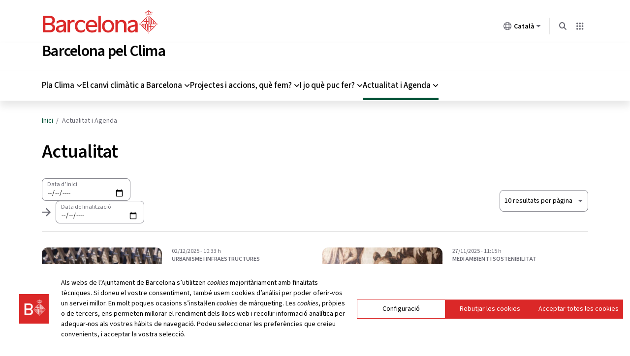

--- FILE ---
content_type: text/html; charset=UTF-8
request_url: https://www.barcelona.cat/barcelona-pel-clima/ca/noticies?page=22&lg=ca&wtarget=barcelona-pel-clima&block_id=2
body_size: 9645
content:

<!DOCTYPE html>
<html lang="ca" dir="ltr" prefix="og: https://ogp.me/ns#">
  <head>
    <meta charset="utf-8" />
<link rel="canonical" href="https://www.barcelona.cat/barcelona-pel-clima/ca/noticies" />
<meta property="og:site_name" content="Actualitat | Barcelona pel Clima | Ajuntament de Barcelona" />
<meta property="og:type" content="Web" />
<meta property="og:url" content="https://www.barcelona.cat/barcelona-pel-clima/ca/noticies" />
<meta property="og:title" content="Actualitat | Barcelona pel Clima | Ajuntament de Barcelona" />
<meta property="og:updated_time" content="2024-04-02T17:07:17+00:00" />
<meta name="Generator" content="Drupal 10 (https://www.drupal.org)" />
<meta name="MobileOptimized" content="width" />
<meta name="HandheldFriendly" content="true" />
<meta name="viewport" content="width=device-width, initial-scale=1, shrink-to-fit=no" />
<meta http-equiv="x-ua-compatible" content="ie=edge" />
<link rel="icon" href="https://www.barcelona.cat/favicon.ico" type="image/vnd.microsoft.icon" />
<link rel="alternate" hreflang="ca" href="https://www.barcelona.cat/barcelona-pel-clima/ca/noticies" />
<link rel="alternate" hreflang="es" href="https://www.barcelona.cat/barcelona-pel-clima/es/noticias" />
<link rel="alternate" hreflang="en" href="https://www.barcelona.cat/barcelona-pel-clima/en/news" />

    <title>Actualitat | Barcelona pel Clima | Ajuntament de Barcelona</title>
    <link rel="stylesheet" media="all" href="https://www.barcelona.cat/assets/core/stylesheets/core.css" />
<link rel="stylesheet" media="all" href="/barcelona-pel-clima/sites/default/files/css/css_QNACFu8l6WTibVpiF8O1-FhuAgQDdjilSQntTmZGHo8.css?delta=1&amp;language=ca&amp;theme=minerva_subtheme&amp;include=[base64]" />
<link rel="stylesheet" media="all" href="/barcelona-pel-clima/sites/default/files/css/css_eAp3MGBKnWUTIDOraaPbFAKv--c5RiihHQjxvmXlhPo.css?delta=2&amp;language=ca&amp;theme=minerva_subtheme&amp;include=[base64]" />
<link rel="stylesheet" media="all" href="https://www.barcelona.cat/assetsdi/icoajuntament/bcn-icon.css" />
<link rel="stylesheet" media="all" href="https://www.barcelona.cat/assetsdi/icoajuntament-v2/bcn-icon.css" />
<link rel="stylesheet" media="all" href="https://fonts.googleapis.com/css2?family=Source+Sans+3:ital,wght@0,200..900;1,200..900" />
<link rel="stylesheet" media="all" href="/barcelona-pel-clima/sites/default/files/css/css_UTcYJuj-B9hS8ItvS1AVh4oXAVY6dzmwxEFoHxYyxt0.css?delta=6&amp;language=ca&amp;theme=minerva_subtheme&amp;include=[base64]" />

    <script src="https://www.barcelona.cat/assets/core/javascripts/core.js"></script>

    <script type="text/javascript">
      bcn.statistics({
        keys: [''],
        tgm: true
      });
      bcn.cookiescontrol();
    </script>
  </head>
  <body class="page-node-9 path-node page-node-type-ajuntament-actualitat-llistat">
    <!-- NIRON_barcelona-pel-clima_2025-12-18T14:42:53Z  -->
<header id="brand" alias="barcelona-pel-clima" brand="barcelona-pel-clima_2025-12-18T14:42:53Z" class="v2025 bcnbrand-legacy lang-ca"  data-lwid="19e3126d-e1c9-4f40-9e90-8d7c407ac1cb" data-plausible="bcn0594" data-matomo="gCD8SbIf" data-avisos="auto" data-web-cerca="https%3A%2F%2Fwww.barcelona.cat%2Fbarcelona-pel-clima%2F"  data-web-nom="Barcelona pel clima" data-cercador="true">
  <div id="ajuntament-avisos-header"></div>
  <div class="bcnbrand-navs-container container">
    <!-- Logo -->
    <div class="bcnbrand-logo-main">
       <a class="plausible-event-name=barra-logo" target="_blank" href="https://www.barcelona.cat/ca/" data-ga="L'Ajuntament">
         <img src="https://www.barcelona.cat/assets/images/brand/banner/2025/logo-ajbcn.svg" alt="Logo Ajuntament de Barcelona">
      </a>
    </div>
    <div class="bcnbrand-navs-wrapper">
      <!-- Idiomas -->
      <nav class="bcnbrand-lang lang" id="bcnbrand-lang-nav" aria-label="Selecciona idioma">
        <div class="bcnbrand-dropdown bcnbrand-lang-dropdown" id="bcnbrand-lang-dropdown">
          <button id="bcnbrand-lang-toggle" class="bcnbrand-dropdown-toggle bcnbrand-nav-link plausible-event-name=barra-idioma-desplegar"
                  aria-expanded="false" aria-controls="bcnbrand-language-dropdown-list" aria-label="Català (Canviar idioma)">
            <span class="bcnbrand-icon icobcn-mon2-l-light" aria-hidden="true"></span>
            Català
            <span class="bcnbrand-icon icobcn-fletxa-baix3" aria-hidden="true"></span>
            <span class="custom-tooltip">Selecciona un idioma</span>
          </button>
          <div class="bcnbrand-dropdown-menu bcnbrand-list" id="bcnbrand-language-dropdown-list" aria-label="Selecciona idioma">
            <h2 class="header-menu-bcnbrand-lang" tabindex="-1">Selecciona idioma</h2>
            <ul>
              <li><a href="/barcelona-pel-clima/ca" aria-current="true" class="active" lang="ca" data-ga="CA">Català</a></li>
<li><a href="/barcelona-pel-clima/es" lang="es" data-ga="ES">Castellano</a></li>
<li><a href="/barcelona-pel-clima/en" lang="en" data-ga="EN">English</a></li>

            </ul>
            <!--<h2 class="header-menu-bcnbrand-lang-extended" tabindex="-1">Contingut específic en altres idiomes:</h2>
            <ul class="bcnbrand-language-extended">
              <li>
                <a href="https://www.ciutatrefugi.barcelona/es/bienvenido-barcelona" class="plausible-event-name=barra-idioma-refugiat-ES" title="Si eres un refugiado" lang="es">Si eres un refugiado</a>
              </li>
              <li>
                <a href="https://www.ciutatrefugi.barcelona/en/welcome-barcelona" class="plausible-event-name=barra-idioma-refugiat-EN" title="If you are a refugee" lang="en">If you are a refugee</a>
              </li>
              <li>
                <a href="https://www.ciutatrefugi.barcelona/fr/bienvenue-barcelone" class="plausible-event-name=barra-idioma-refugiat-FR" title="Si vous êtes réfugié(e)" lang="fr">Si vous êtes réfugié(e)</a>
              </li>
              <li>
                <a href="https://www.ciutatrefugi.barcelona/ar/hl-bk-fy-brshlwn" class="plausible-event-name=barra-idioma-refugiat-AR" title="إذا كنت لاجئا " lang="ar">إذا كنت لاجئا </a>
              </li>
              <li>
                <a href="https://www.ciutatrefugi.barcelona/ru/dobro-pozhalovat-v-barselonu" class="plausible-event-name=barra-idioma-refugiat-RU" title="если вы являетесь беженцем" lang="ru">если вы являетесь беженцем</a>
              </li>
              <li>
                <a href="https://www.ciutatrefugi.barcelona/ur/brslwn-myn-khwsh-amdyd" class="plausible-event-name=barra-idioma-refugiat-UR" title="اگر آپ مہاجر ہیں " lang="ur">اگر آپ مہاجر ہیں </a>
              </li>
              <li>
                <a href="https://www.ciutatrefugi.barcelona/uk/vitayemo-v-barseloni" class="plausible-event-name=barra-idioma-refugiat-UK" title="Якщо ви біженець" lang="uk">Якщо ви біженець</a>
              </li>
            </ul>-->
          </div>
        </div>
      </nav>

      <!-- Buscador -->
      <nav class="bcnbrand-navbar-search" aria-label="Cerca en el web">
        <div class="bcnbrand-dropdown" id="bcnbrand-search-dropdown">
          <button id="bcnbrand-search-toggle" class="bcnbrand-dropdown-toggle bcnbrand-nav-link plausible-event-name=barra-cerca-desplegar"
                  aria-expanded="false" aria-controls="bcnbrand-search-menu" aria-describedby="tooltip-search">
                  <span class="bcnbrand-icon icobcn-lupa-l" aria-hidden="true"></span>
                  <span id="tooltip-search" role="tooltip" class="custom-tooltip">Cerca en el web</span>
          </button>
          <div class="bcnbrand-dropdown-menu" id="bcnbrand-search-menu">
            <form action="https://cercador.barcelona.cat/ca" method="get">
              <div class="bcnbrand-search-wrapper">
                <label for="bcnbrand-search-input" class="bcnbrand-search-input-label">Cerca en el web</label>
                <input id="bcnbrand-search-input" type="text" name="query"/>
                <button type="button" id="bcnbrand-search-clear" hidden aria-label="Esborra el text">
                  <span class="bcnbrand-icon icobcn-creu-l" aria-hidden="true"></span>
                </button>
                <button type="submit" aria-label="Cerca en el web" data-ga="Cerca en el web" class="plausible-event-name=barra-cerca">
                  <span class="bcnbrand-icon icobcn-lupa-l" aria-hidden="true"></span>
                </button>
              </div>
            </form>
          </div>
        </div>
      </nav>

      <!-- Atajos -->
      <nav class="bcnbrand-navbar-shortcuts" aria-label="Altres webs municipals">
        <div class="bcnbrand-dropdown" id="bcnbrand-shortcuts-dropdown">
          <button id="bcnbrand-shortcuts-toggle" class="bcnbrand-dropdown-toggle bcnbrand-nav-link plausible-event-name=barra-drecera-desplegar"
                  aria-expanded="false" aria-controls="bcnbrand-shortcuts-menu">
            <span class="bcnbrand-icon icobcn-grid" aria-hidden="true"></span>
            <span class="custom-tooltip">Altres webs</span>
          </button>
          <div class="bcnbrand-dropdown-menu" id="bcnbrand-shortcuts-menu">
            <div class="bcnbrand-list">
              <h2>Altres webs de l'Ajuntament de Barcelona</h2>
              <div role="list">
                <div class="bcnbrand-row">
                  <div role="listitem">
                    <a target="_blank" href="https://ajuntament.barcelona.cat/ca/" class="plausible-event-name=barra-drecera-ajuntament">
                      <img src="https://www.barcelona.cat/assets/images/brand/banner/2025/ico-ajuntament.svg" alt="">
                      <span class="bcnbrand-link">L'Ajuntament</span>
                    </a>
                  </div>
                  <div role="listitem">
                    <a target="_blank" href="https://ajuntament.barcelona.cat/canals-comunicacio-ciutadana/" class="plausible-event-name=barra-drecera-Canals%20de%20comunicaci%C3%B3">
                      <img src="https://www.barcelona.cat/assets/images/brand/banner/2025/ico-iris.svg" alt="">
                      <span class="bcnbrand-link">Contacte</span>
                    </a>
                  </div>
                  <div role="listitem">
                    <a target="_blank" href="https://seuelectronica.ajuntament.barcelona.cat/oficinavirtual/ca/" class="plausible-event-name=barra-drecera-Tr%C3%A0mits">
                      <img src="https://www.barcelona.cat/assets/images/brand/banner/2025/ico-tramits.svg" alt="">
                      <span class="bcnbrand-link">Tràmits</span>
                    </a>
                  </div>
                </div>

                <div class="bcnbrand-row">
                  <div role="listitem">
                    <a target="_blank" href="https://seuelectronica.ajuntament.barcelona.cat/processosselectius/ca" class="plausible-event-name=barra-drecera-Processos-selectius">
                      <img src="https://www.barcelona.cat/assets/images/brand/banner/2025/ico-difusio.svg" alt="">
                      <span class="bcnbrand-link">Treballa a l'Ajuntament</span>
                    </a>
                  </div>
                  <div role="listitem">
                    <a target="_blank" href="https://www.barcelona.cat/infobarcelona/ca/" class="plausible-event-name=barra-drecera-Info%20Barcelona">
                      <img src="https://www.barcelona.cat/assets/images/brand/banner/2025/ico-premsa.svg" alt="">
                      <span class="bcnbrand-link">Notícies</span>
                    </a>
                  </div>
                  <div role="listitem">
                    <a target="_blank" href="https://guia.barcelona.cat/ca/" class="plausible-event-name=barra-drecera-Guia%20BCN">
                      <img src="https://www.barcelona.cat/assets/images/brand/banner/2025/ico-agenda.svg" alt="">
                      <span class="bcnbrand-link">Agenda</span>
                    </a>
                  </div>
                </div>

                <div class="bcnbrand-row bcnbrand-row--center">
                  <div role="listitem">
                    <a target="_blank" href="https://geoportal.barcelona.cat/planolbcn/ca/" class="plausible-event-name=barra-drecera-Pl%C3%A0nol%20BCN">
                      <img src="https://www.barcelona.cat/assets/images/brand/banner/2025/ico-planol.svg" alt="">
                      <span class="bcnbrand-link">Mapa</span>
                    </a>
                  </div>
                  <div role="listitem">
                    <a target="_blank" href="https://www.barcelona.cat/com-shi-va/ca/" class="plausible-event-name=barra-drecera-Com%20Com%20s%27hi%20va">
                      <img src="https://www.barcelona.cat/assets/images/brand/banner/2025/ico-comshiva.svg" alt="">
                      <span class="bcnbrand-link">Com s'hi va</span>
                    </a>
                  </div>
                </div>
              </div>
            </div>
          </div>
        </div>
      </nav>
    </div>
  </div>
</header>
    
    <div id='bcn-avisos'></div>

        <a href="#main-content" class="visually-hidden focusable" tabindex="1">
      Vés al contingut
    </a>
    
      <div class="dialog-off-canvas-main-canvas" data-off-canvas-main-canvas>
    <div id="page-minerva-wrapper">
  <!-- Top-Header -->
            
        <!-- Header -->
      <header id="header" class="header" role="banner" aria-label="Site header">
              
  <section class="region region-header">

      <div id="block-minerva-subtheme-sitebranding" class="clearfix block-sitebranding">
            <div class="container">
            <div class="minerva-branding-logo">
                <img src="https://www.barcelona.cat/assets/images/brand/banner/2025/logo-ajbcn.svg" alt="Barcelona City Council logo" />
            </div>
            <a href="#menu-mobile-instruccions" class="visually-hidden focusable minerva_menu_main_mobile_description minerva_show_menu_description" style="display:none;" aria-haspopup="dialog">Menu navigation instructions</a>
            <div style="display:none">
                <div id="menu-mobile-instruccions">
                    <h1>Instructions for keyboard users</h1>
                    <p>This menu requires arrow keys to be able to use it. The menu has up to three levels:</p>
                    <ul>
                        <li>First level: main menu options</li>
                        <li>Second level: sub-options for elements from the first level</li>
                        <li>Third level: sub-options for elements from the second level</li>
                    </ul>
                    <p>Browsing instructions:</p>
                    <ul>
                        <li>Browse using the vertical arrow keys on the first level of the menu.</li>
                        <li>Use the right arrow key to display the second level.</li>
                        <li>Browse on the second level using the vertical arrow keys.</li>
                        <li>Use the Escape key to get back to the first level.</li>
                        <li>Use the right arrow key to display the third level.</li>
                        <li>Browse the third level by using the vertical arrow keys.</li>
                        <li>Use the Escape key to get back to the second level.</li>
                        <li>Alternatively, use the Enter key to display any level.</li>
                    </ul>
                </div>
            </div>
            <div class="minerva-branding-header d-flex flex-row align-items-center">
                                    <button class="minerva-menu-toggle d-block d-xl-none" aria-expanded="false">
                        <div class="menu-svg-container" aria-hidden="true">
                            <svg class="icon menu" width="26" height="26" viewBox="0 0 26 26" fill="none" xmlns="http://www.w3.org/2000/svg">
                                <path d="M2.36353 13H23.6363" stroke="#4B4B52" stroke-width="2" stroke-miterlimit="10"/>
                                <path d="M2.36353 6.46484H17.1363" stroke="#4B4B52" stroke-width="2" stroke-miterlimit="10"/>
                                <path d="M2.36353 19.5352H17.1363" stroke="#4B4B52" stroke-width="2" stroke-miterlimit="10"/>
                            </svg>

                            <svg class="icon close" width="26" height="26" viewBox="0 0 26 26" fill="none" xmlns="http://www.w3.org/2000/svg">
                                <path d="M3.54541 3.54541L22.4545 22.4545" stroke="#4B4B52" stroke-width="2" stroke-miterlimit="10"/>
                                <path d="M3.54541 22.4545L22.4545 3.54541" stroke="#4B4B52" stroke-width="2" stroke-miterlimit="10"/>
                            </svg>
                        </div>
                        <span class="sr-only">Menú</span>
                    </button>
                                <div>
                                            <h1>
                                                            <a href="/barcelona-pel-clima/ca" title="Inici" rel="home">Barcelona pel Clima</a>
                                                    </h1>
                                                        </div>
            </div>
        </div>
    </div>
<nav role="navigation" aria-label="Menú principal" id="block-minerva-subtheme-ajuntamentprincipal">
          

            
    
    
    
    
    
    
    
    
    <div id="minerva_menu">
      <div class="container">
                <a href="#menu-instruccions" class="help visually-hidden focusable minerva_menu_main_description minerva_show_menu_description" style="display:none;" aria-haspopup="dialog">Menu navigation instructions</a>
        <div style="display:none">
            <div id="menu-instruccions">
                <h1>Instructions for screen readers and keyboard users</h1>
                <p>This menu requires arrow keys to be able to use it. The menu has up to three levels:</p>
                <ul>
                <li>First level: main menu options</li>
                <li>Second level: sub-options for elements from the first level</li>
                <li>Third level: sub-options for elements from the second level</li>
                </ul>
                <p>Browsing instructions:</p>
                <ul>
                <li>Browse using the horizontal arrow keys on the first level of the menu.</li>
                <li>Display and browse on the second level using the vertical arrow keys.</li>
                <li>Use the Escape key to get back to the first level.</li>
                <li>Use the right arrow key to display the third level.</li>
                <li>Browse the third level by using the vertical arrow keys.</li>
                <li>Use the Escape key to get back to the second level.</li>
                <li>Alternatively, use the Enter key to display any level.</li>
                </ul>
            </div>
        </div>
        <ul id="minerva_menu_main" class="row h-100 minerva_menu_tree minerva_menu_first_tree" role="menubar" aria-label="Menú principal" style="display:none;">
                      <li class="h-100 minerva_menu_first_depth_branch" role="none">
              <a href="/barcelona-pel-clima/ca/el-pla-clima" target="" tabindex="-1" role="menuitem" aria-current="false" aria-haspopup="true" aria-expanded="false">Pla Clima</a>
                              <div class="minerva_menu_dropdown" aria-hidden="true" data-cols="1" role="menu" aria-label="Pla Clima">
                  <div class="d-xl-none minerva_menu_header" aria-hidden="true"><a href="/barcelona-pel-clima/ca/el-pla-clima" target="" tabindex="-1" role="menuitem" aria-current="false" aria-haspopup="true" aria-expanded="false">Pla Clima</a></div>
                                      <ul class="minerva_menu_tree minerva_menu_second_tree" role="none">
                                              <li class="minerva_menu_second_depth_branch" role="none">
                          <a href="/barcelona-pel-clima/ca/el-pla-clima" target="" class="no_haspopup" tabindex="-1" role="menuitem" aria-current="false" aria-haspopup="true" aria-expanded="false">Coneix la Mesura de Govern</a>
                                                      <ul class="minerva_menu_tree minerva_menu_third_tree" aria-label="Coneix la Mesura de Govern">
                              <li class="d-xl-none minerva_menu_header" role="none" aria-hidden="true"><a href="/barcelona-pel-clima/ca/el-pla-clima" target="" class="no_haspopup" tabindex="-1" role="menuitem" aria-current="false" aria-haspopup="true" aria-expanded="false">Coneix la Mesura de Govern</a></li>
                              <li class="d-xl-none minerva_menu_third_branch" role="none"><a href="/barcelona-pel-clima/ca/el-pla-clima" target="" class="no_haspopup" tabindex="-1" role="menuitem" aria-current="false" aria-haspopup="true" aria-expanded="false">Coneix la Mesura de Govern</a></li>
                                                              <li class="minerva_menu_third_branch" role="none">
                                  <a href="/barcelona-pel-clima/ca/pla-clima/pla-canviem-pel-clima" target="" class="no_haspopup" tabindex="-1" role="menuitem" aria-current="false">Pla Canviem</a>
                                </li>
                                                              <li class="minerva_menu_third_branch" role="none">
                                  <a href="/barcelona-pel-clima/ca/pla-clima/pla-calor" target="" class="no_haspopup" tabindex="-1" role="menuitem" aria-current="false">Pla Calor</a>
                                </li>
                                                              <li class="minerva_menu_third_branch" role="none">
                                  <a href="/barcelona-pel-clima/ca/pla-clima/pla-mobilitat" target="" class="no_haspopup" tabindex="-1" role="menuitem" aria-current="false">Pla Mobilitat</a>
                                </li>
                                                              <li class="minerva_menu_third_branch" role="none">
                                  <a href="/barcelona-pel-clima/ca/pla-clima/pla-resiliencia" target="" class="no_haspopup" tabindex="-1" role="menuitem" aria-current="false">Pla Resiliència Climàtica</a>
                                </li>
                                                              <li class="minerva_menu_third_branch" role="none">
                                  <a href="/barcelona-pel-clima/ca/pla-clima/pla-barris" class="no_haspopup" tabindex="-1" role="menuitem" aria-current="false">Pla Clima Barris</a>
                                </li>
                                                              <li class="minerva_menu_third_branch" role="none">
                                  <a href="/barcelona-pel-clima/ca/pla-clima/pla-transicio-energetica" target="" class="no_haspopup" tabindex="-1" role="menuitem" aria-current="false">Pla Transició Energètica</a>
                                </li>
                                                          </ul>
                                                  </li>
                                          </ul>
                                  </div>
                          </li>
                      <li class="h-100 minerva_menu_first_depth_branch" role="none">
              <span target="" tabindex="-1" role="menuitem" aria-current="false" aria-haspopup="true" aria-expanded="false">El canvi climàtic a Barcelona </span>
                              <div class="minerva_menu_dropdown" aria-hidden="true" data-cols="1" role="menu" aria-label="El canvi climàtic a Barcelona ">
                  <div class="d-xl-none minerva_menu_header" aria-hidden="true"><span target="" tabindex="-1" role="menuitem" aria-current="false" aria-haspopup="true" aria-expanded="false">El canvi climàtic a Barcelona </span></div>
                                      <ul class="minerva_menu_tree minerva_menu_second_tree" role="none">
                                              <li class="minerva_menu_second_depth_branch" role="none">
                          <a href="/barcelona-pel-clima/ca/el-canvi-climatic-barcelona/el-canvi-climatic-una-realitat" class="no_haspopup" tabindex="-1" role="menuitem" aria-current="false">El canvi climàtic, una realitat</a>
                                                  </li>
                                              <li class="minerva_menu_second_depth_branch" role="none">
                          <a href="/barcelona-pel-clima/ca/el-canvi-climatic-barcelona/no-partim-de-zero" class="no_haspopup" tabindex="-1" role="menuitem" aria-current="false">No partim de zero</a>
                                                  </li>
                                              <li class="minerva_menu_second_depth_branch" role="none">
                          <a href="/barcelona-pel-clima/ca/el-canvi-climatic-barcelona/com-ens-afecta" class="no_haspopup" tabindex="-1" role="menuitem" aria-current="false">Com ens afecta?</a>
                                                  </li>
                                              <li class="minerva_menu_second_depth_branch" role="none">
                          <a href="/barcelona-pel-clima/ca/el-canvi-climatic-barcelona/que-en-sabem" class="no_haspopup" tabindex="-1" role="menuitem" aria-current="false">Què en sabem?</a>
                                                  </li>
                                              <li class="minerva_menu_second_depth_branch" role="none">
                          <a href="/barcelona-pel-clima/ca/el-canvi-climatic-barcelona/seguiment-i-balanc" class="no_haspopup" tabindex="-1" role="menuitem" aria-current="false">Seguiment i balanç</a>
                                                  </li>
                                          </ul>
                                  </div>
                          </li>
                      <li class="h-100 minerva_menu_first_depth_branch" role="none">
              <span target="" tabindex="-1" role="menuitem" aria-current="false" aria-haspopup="true" aria-expanded="false">Projectes i accions, què fem?</span>
                              <div class="minerva_menu_dropdown" aria-hidden="true" data-cols="1" role="menu" aria-label="Projectes i accions, què fem?">
                  <div class="d-xl-none minerva_menu_header" aria-hidden="true"><span target="" tabindex="-1" role="menuitem" aria-current="false" aria-haspopup="true" aria-expanded="false">Projectes i accions, què fem?</span></div>
                                      <ul class="minerva_menu_tree minerva_menu_second_tree" role="none">
                                              <li class="minerva_menu_second_depth_branch" role="none">
                          <a href="/barcelona-pel-clima/ca/projectes-i-accions-que-fem/oficina-de-canvi-climatic-i-sostenibilitat" class="no_haspopup" tabindex="-1" role="menuitem" aria-current="false">Oficina de Canvi Climàtic i Sostenibilitat</a>
                                                  </li>
                                              <li class="minerva_menu_second_depth_branch" role="none">
                          <a href="/barcelona-pel-clima/ca/projectes-i-accions-que-fem/cultura-de-sostenibilitat" class="no_haspopup" tabindex="-1" role="menuitem" aria-current="false">Cultura de sostenibilitat</a>
                                                  </li>
                                              <li class="minerva_menu_second_depth_branch" role="none">
                          <a href="/barcelona-pel-clima/ca/projectes-i-accions-que-fem/adaptacio-la-calor" class="no_haspopup" tabindex="-1" role="menuitem" aria-current="false">Adaptació a la calor</a>
                                                  </li>
                                              <li class="minerva_menu_second_depth_branch" role="none">
                          <a href="https://www.ajsosteniblebcn.cat/ca" target="_blank" class="no_haspopup" tabindex="-1" role="menuitem" aria-current="false">Ajuntament + Sostenible</a>
                                                  </li>
                                          </ul>
                                  </div>
                          </li>
                      <li class="h-100 minerva_menu_first_depth_branch" role="none">
              <span target="" tabindex="-1" role="menuitem" aria-current="false" aria-haspopup="true" aria-expanded="false">I jo què puc fer?</span>
                              <div class="minerva_menu_dropdown" aria-hidden="true" data-cols="1" role="menu" aria-label="I jo què puc fer?">
                  <div class="d-xl-none minerva_menu_header" aria-hidden="true"><span target="" tabindex="-1" role="menuitem" aria-current="false" aria-haspopup="true" aria-expanded="false">I jo què puc fer?</span></div>
                                      <ul class="minerva_menu_tree minerva_menu_second_tree" role="none">
                                              <li class="minerva_menu_second_depth_branch" role="none">
                          <a href="/barcelona-pel-clima/ca/i-jo-que-puc-fer/participa" class="no_haspopup" tabindex="-1" role="menuitem" aria-current="false">Participa</a>
                                                  </li>
                                              <li class="minerva_menu_second_depth_branch" role="none">
                          <a href="/barcelona-pel-clima/ca/i-jo-que-puc-fer/subvencions-pel-clima" class="no_haspopup" tabindex="-1" role="menuitem" aria-current="false">Subvencions pel clima</a>
                                                  </li>
                                              <li class="minerva_menu_second_depth_branch" role="none">
                          <a href="/barcelona-pel-clima/ca/i-jo-que-puc-fer/recursos" class="no_haspopup" tabindex="-1" role="menuitem" aria-current="false">Recursos</a>
                                                  </li>
                                          </ul>
                                  </div>
                          </li>
                      <li class="h-100 minerva_menu_first_depth_branch" role="none">
              <span target="" class="minerva_menu_in_active_trail" tabindex="-1" role="menuitem" aria-current="true" aria-haspopup="true" aria-expanded="false">Actualitat i Agenda</span>
                              <div class="minerva_menu_dropdown" aria-hidden="true" data-cols="1" role="menu" aria-label="Actualitat i Agenda">
                  <div class="d-xl-none minerva_menu_header" aria-hidden="true"><span target="" class="minerva_menu_in_active_trail" tabindex="-1" role="menuitem" aria-current="true" aria-haspopup="true" aria-expanded="false">Actualitat i Agenda</span></div>
                                      <ul class="minerva_menu_tree minerva_menu_second_tree" role="none">
                                              <li class="minerva_menu_second_depth_branch" role="none">
                          <a href="/barcelona-pel-clima/ca/noticies" class="minerva_menu_in_active_trail minerva_menu_active_trail no_haspopup" tabindex="-1" role="menuitem" aria-current="true">Actualitat</a>
                                                  </li>
                                              <li class="minerva_menu_second_depth_branch" role="none">
                          <a href="https://ajuntament.barcelona.cat/agendasostenible/ca/programacio" target="_blank" class="no_haspopup" tabindex="-1" role="menuitem" aria-current="false">Agenda + Sostenible</a>
                                                  </li>
                                          </ul>
                                  </div>
                          </li>
                  </ul>
        <ul id="minerva_menu_main_mobile" class="minerva_menu_tree minerva_menu_first_tree" role="menubar" aria-label="Menú principal" style="display:none;">
          <li class="minerva_menu_first_depth_branch" role="none">
            <a href="https://www.barcelona.cat/barcelona-pel-clima/ca" class="minerva-menu-inici" role="menuitem">Inici</a>
          </li>
                      <li class="minerva_menu_first_depth_branch" role="none">
              <a href="/barcelona-pel-clima/ca/el-pla-clima" target="" tabindex="-1" role="menuitem" aria-current="false" aria-haspopup="true" aria-expanded="false">Pla Clima</a>
                              <div class="minerva_menu_dropdown" aria-hidden="true" data-cols="1" role="menu" aria-label="Pla Clima">
                  <div class="d-xl-none minerva_menu_header" aria-hidden="true"><a href="/barcelona-pel-clima/ca/el-pla-clima" target="" tabindex="-1" role="menuitem" aria-current="false" aria-haspopup="true" aria-expanded="false">Pla Clima</a></div>
                                      <ul class="minerva_menu_tree minerva_menu_second_tree" role="none">
                                              <li class="minerva_menu_second_depth_branch" role="none">
                          <a href="/barcelona-pel-clima/ca/el-pla-clima" target="" class="no_haspopup" tabindex="-1" role="menuitem" aria-current="false" aria-haspopup="true" aria-expanded="false">Coneix la Mesura de Govern</a>
                                                      <ul class="minerva_menu_tree minerva_menu_third_tree" aria-label="Coneix la Mesura de Govern">
                              <li class="d-xl-none minerva_menu_header" role="none" aria-hidden="true"><a href="/barcelona-pel-clima/ca/el-pla-clima" target="" class="no_haspopup" tabindex="-1" role="menuitem" aria-current="false" aria-haspopup="true" aria-expanded="false">Coneix la Mesura de Govern</a></li>
                                                              <li class="d-xl-none minerva_menu_third_branch" role="none"><a href="/barcelona-pel-clima/ca/el-pla-clima" target="" class="no_haspopup" tabindex="-1" role="menuitem" aria-current="false" aria-haspopup="true" aria-expanded="false">Coneix la Mesura de Govern</a></li>
                                                                                            <li class="minerva_menu_third_branch" role="none">
                                  <a href="/barcelona-pel-clima/ca/pla-clima/pla-canviem-pel-clima" target="" class="no_haspopup" tabindex="-1" role="menuitem" aria-current="false">Pla Canviem</a>
                                </li>
                                                              <li class="minerva_menu_third_branch" role="none">
                                  <a href="/barcelona-pel-clima/ca/pla-clima/pla-calor" target="" class="no_haspopup" tabindex="-1" role="menuitem" aria-current="false">Pla Calor</a>
                                </li>
                                                              <li class="minerva_menu_third_branch" role="none">
                                  <a href="/barcelona-pel-clima/ca/pla-clima/pla-mobilitat" target="" class="no_haspopup" tabindex="-1" role="menuitem" aria-current="false">Pla Mobilitat</a>
                                </li>
                                                              <li class="minerva_menu_third_branch" role="none">
                                  <a href="/barcelona-pel-clima/ca/pla-clima/pla-resiliencia" target="" class="no_haspopup" tabindex="-1" role="menuitem" aria-current="false">Pla Resiliència Climàtica</a>
                                </li>
                                                              <li class="minerva_menu_third_branch" role="none">
                                  <a href="/barcelona-pel-clima/ca/pla-clima/pla-barris" class="no_haspopup" tabindex="-1" role="menuitem" aria-current="false">Pla Clima Barris</a>
                                </li>
                                                              <li class="minerva_menu_third_branch" role="none">
                                  <a href="/barcelona-pel-clima/ca/pla-clima/pla-transicio-energetica" target="" class="no_haspopup" tabindex="-1" role="menuitem" aria-current="false">Pla Transició Energètica</a>
                                </li>
                                                          </ul>
                                                  </li>
                                          </ul>
                                  </div>
                          </li>
                      <li class="minerva_menu_first_depth_branch" role="none">
              <span target="" tabindex="-1" role="menuitem" aria-current="false" aria-haspopup="true" aria-expanded="false">El canvi climàtic a Barcelona </span>
                              <div class="minerva_menu_dropdown" aria-hidden="true" data-cols="1" role="menu" aria-label="El canvi climàtic a Barcelona ">
                  <div class="d-xl-none minerva_menu_header" aria-hidden="true"><span target="" tabindex="-1" role="menuitem" aria-current="false" aria-haspopup="true" aria-expanded="false">El canvi climàtic a Barcelona </span></div>
                                      <ul class="minerva_menu_tree minerva_menu_second_tree" role="none">
                                              <li class="minerva_menu_second_depth_branch" role="none">
                          <a href="/barcelona-pel-clima/ca/el-canvi-climatic-barcelona/el-canvi-climatic-una-realitat" class="no_haspopup" tabindex="-1" role="menuitem" aria-current="false">El canvi climàtic, una realitat</a>
                                                  </li>
                                              <li class="minerva_menu_second_depth_branch" role="none">
                          <a href="/barcelona-pel-clima/ca/el-canvi-climatic-barcelona/no-partim-de-zero" class="no_haspopup" tabindex="-1" role="menuitem" aria-current="false">No partim de zero</a>
                                                  </li>
                                              <li class="minerva_menu_second_depth_branch" role="none">
                          <a href="/barcelona-pel-clima/ca/el-canvi-climatic-barcelona/com-ens-afecta" class="no_haspopup" tabindex="-1" role="menuitem" aria-current="false">Com ens afecta?</a>
                                                  </li>
                                              <li class="minerva_menu_second_depth_branch" role="none">
                          <a href="/barcelona-pel-clima/ca/el-canvi-climatic-barcelona/que-en-sabem" class="no_haspopup" tabindex="-1" role="menuitem" aria-current="false">Què en sabem?</a>
                                                  </li>
                                              <li class="minerva_menu_second_depth_branch" role="none">
                          <a href="/barcelona-pel-clima/ca/el-canvi-climatic-barcelona/seguiment-i-balanc" class="no_haspopup" tabindex="-1" role="menuitem" aria-current="false">Seguiment i balanç</a>
                                                  </li>
                                          </ul>
                                  </div>
                          </li>
                      <li class="minerva_menu_first_depth_branch" role="none">
              <span target="" tabindex="-1" role="menuitem" aria-current="false" aria-haspopup="true" aria-expanded="false">Projectes i accions, què fem?</span>
                              <div class="minerva_menu_dropdown" aria-hidden="true" data-cols="1" role="menu" aria-label="Projectes i accions, què fem?">
                  <div class="d-xl-none minerva_menu_header" aria-hidden="true"><span target="" tabindex="-1" role="menuitem" aria-current="false" aria-haspopup="true" aria-expanded="false">Projectes i accions, què fem?</span></div>
                                      <ul class="minerva_menu_tree minerva_menu_second_tree" role="none">
                                              <li class="minerva_menu_second_depth_branch" role="none">
                          <a href="/barcelona-pel-clima/ca/projectes-i-accions-que-fem/oficina-de-canvi-climatic-i-sostenibilitat" class="no_haspopup" tabindex="-1" role="menuitem" aria-current="false">Oficina de Canvi Climàtic i Sostenibilitat</a>
                                                  </li>
                                              <li class="minerva_menu_second_depth_branch" role="none">
                          <a href="/barcelona-pel-clima/ca/projectes-i-accions-que-fem/cultura-de-sostenibilitat" class="no_haspopup" tabindex="-1" role="menuitem" aria-current="false">Cultura de sostenibilitat</a>
                                                  </li>
                                              <li class="minerva_menu_second_depth_branch" role="none">
                          <a href="/barcelona-pel-clima/ca/projectes-i-accions-que-fem/adaptacio-la-calor" class="no_haspopup" tabindex="-1" role="menuitem" aria-current="false">Adaptació a la calor</a>
                                                  </li>
                                              <li class="minerva_menu_second_depth_branch" role="none">
                          <a href="https://www.ajsosteniblebcn.cat/ca" target="_blank" class="no_haspopup" tabindex="-1" role="menuitem" aria-current="false">Ajuntament + Sostenible</a>
                                                  </li>
                                          </ul>
                                  </div>
                          </li>
                      <li class="minerva_menu_first_depth_branch" role="none">
              <span target="" tabindex="-1" role="menuitem" aria-current="false" aria-haspopup="true" aria-expanded="false">I jo què puc fer?</span>
                              <div class="minerva_menu_dropdown" aria-hidden="true" data-cols="1" role="menu" aria-label="I jo què puc fer?">
                  <div class="d-xl-none minerva_menu_header" aria-hidden="true"><span target="" tabindex="-1" role="menuitem" aria-current="false" aria-haspopup="true" aria-expanded="false">I jo què puc fer?</span></div>
                                      <ul class="minerva_menu_tree minerva_menu_second_tree" role="none">
                                              <li class="minerva_menu_second_depth_branch" role="none">
                          <a href="/barcelona-pel-clima/ca/i-jo-que-puc-fer/participa" class="no_haspopup" tabindex="-1" role="menuitem" aria-current="false">Participa</a>
                                                  </li>
                                              <li class="minerva_menu_second_depth_branch" role="none">
                          <a href="/barcelona-pel-clima/ca/i-jo-que-puc-fer/subvencions-pel-clima" class="no_haspopup" tabindex="-1" role="menuitem" aria-current="false">Subvencions pel clima</a>
                                                  </li>
                                              <li class="minerva_menu_second_depth_branch" role="none">
                          <a href="/barcelona-pel-clima/ca/i-jo-que-puc-fer/recursos" class="no_haspopup" tabindex="-1" role="menuitem" aria-current="false">Recursos</a>
                                                  </li>
                                          </ul>
                                  </div>
                          </li>
                      <li class="minerva_menu_first_depth_branch" role="none">
              <span target="" class="minerva_menu_in_active_trail" tabindex="-1" role="menuitem" aria-current="true" aria-haspopup="true" aria-expanded="false">Actualitat i Agenda</span>
                              <div class="minerva_menu_dropdown" aria-hidden="true" data-cols="1" role="menu" aria-label="Actualitat i Agenda">
                  <div class="d-xl-none minerva_menu_header" aria-hidden="true"><span target="" class="minerva_menu_in_active_trail" tabindex="-1" role="menuitem" aria-current="true" aria-haspopup="true" aria-expanded="false">Actualitat i Agenda</span></div>
                                      <ul class="minerva_menu_tree minerva_menu_second_tree" role="none">
                                              <li class="minerva_menu_second_depth_branch" role="none">
                          <a href="/barcelona-pel-clima/ca/noticies" class="minerva_menu_in_active_trail minerva_menu_active_trail no_haspopup" tabindex="-1" role="menuitem" aria-current="true">Actualitat</a>
                                                  </li>
                                              <li class="minerva_menu_second_depth_branch" role="none">
                          <a href="https://ajuntament.barcelona.cat/agendasostenible/ca/programacio" target="_blank" class="no_haspopup" tabindex="-1" role="menuitem" aria-current="false">Agenda + Sostenible</a>
                                                  </li>
                                          </ul>
                                  </div>
                          </li>
                  </ul>
              </div>
    </div>
    <div id="minerva_menu_overlay" class="d-block d-xl-none"></div>

  </nav>

      </section>

          </header>
      <!-- Primary menu -->
        
    
        <!-- Tabs -->
             
        <!-- Breadcrumb -->
            
  <section class="region region-breadcrumb">

      <div class="container">
        
<div id="block-minerva-subtheme-breadcrumbs" style="background-color: transparent">
  
    
      

  <nav role="navigation" aria-label="Fil d'ariadna">
    <ol class="breadcrumb">
                  <li class="breadcrumb-item">
                    <a href="/barcelona-pel-clima/ca">Inici</a>
        </li>
                        <li class="breadcrumb-item">
                    <span aria-hidden="true">/</span>
                    Actualitat i Agenda
        </li>
              </ol>
  </nav>

  </div>

          </div>
      </section>

        <!-- Highlighted -->
            <div class="highlighted">
  <section class="region region-highlighted">

      <div data-drupal-messages-fallback class="hidden"></div>

      </section>
</div>
        <!-- Content -->
      <main id="main-content" role="main">
              
  <section class="region region-content">

      
<div id="block-minerva-subtheme-content" style="background-color: transparent">
  
    
      
<div class="container ajuntament-actualitat-node-1">
  <h2>Actualitat</h2>
  <div class="ajuntament-actualitat-entradeta"></div>
  <form class="d-flex justify-content-md-between align-items-md-center ajuntament-actualitat-filtres" role="region" aria-label="Control de dates i nombre de resultats per pàgina del llistat de notícies" aria-controls="ajuntament-actualitat-noticies">
    <fieldset>
      <legend class="sr-only"></legend>
      <div class="ajuntament-actualitat-datepicker">
        <input id="datefrom" name="datefrom" type="date" title="DD/MM/AAAA. Drecera: CTRL + fletxa" autocomplete="off">
        <label for="datefrom">Data d’inici</label>
      </div>
      <div class="ajuntament-actualitat-datepicker">
        <input id="dateto" name="dateto" type="date" title="DD/MM/AAAA. Drecera: CTRL + fletxa" autocomplete="off">
        <label for="dateto">Data de finalització</label>
      </div>
      <button id="ajuntament-actualitat-filtrar" class="ajuntament-actualitat-boto" data-api="/barcelona-pel-clima/ca/api/noticies/node/9?xout=json2&amp;block_id=2&amp;lg=ca&amp;page=22&amp;wtarget=barcelona-pel-clima&amp;nr=10&amp;from=0">Filtra</button>
      <button id="ajuntament-actualitat-esborrar" class="ajuntament-actualitat-boto" data-api="/barcelona-pel-clima/ca/api/noticies/node/9?xout=json2&amp;block_id=2&amp;lg=ca&amp;page=22&amp;wtarget=barcelona-pel-clima&amp;nr=10&amp;from=0">Neteja</button>
    </fieldset>
    <fieldset>
            <select class="ajuntament-actualitat-nr" name="actualitat-nr" data-api="/barcelona-pel-clima/ca/api/noticies/node/9?xout=json2&amp;block_id=2&amp;lg=ca&amp;page=22&amp;wtarget=barcelona-pel-clima&amp;nr=10&amp;from=0" aria-label="Nombre de resultats a mostrar. Al seleccionar un el llistat s'actualitzarà automàticament.">
                  <option value="10">10 resultats per pàgina</option>
                  <option value="20">20 resultats per pàgina</option>
                  <option value="30">30 resultats per pàgina</option>
                  <option value="50">50 resultats per pàgina</option>
                  <option value="100">100 resultats per pàgina</option>
              </select>
    </fieldset>
  </form>
  <h3 class="sr-only" role="status">Mostrant <span>10</span> resultats.</h3>
  <ul id="ajuntament-actualitat-noticies" class="row ajuntament-actualitat-noticies" aria-label="Notícies" tabindex="-1">
          <li class="col-md-6 ajuntament-actualitat-noticia">
        <div class="h-100 d-flex flex-row align-items-stretch">
                      <div class="ajuntament-actualitat-media"><img src="https://media-edg.barcelona.cat/wp-content/uploads/2025/12/01194752/3-1-570x321.png" alt="" class="img-fluid"></div>
                    <div class="ajuntament-actualitat-body">
            <span class="ajuntament-actualitat-data">02/12/2025 - 10:33 h</span>
            <span class="ajuntament-actualitat-tema">Urbanisme i infraestructures</span>
            <a href="/barcelona-pel-clima/ca/noticies/barcelona-estrena-un-servei-pioner-dautoconsum-solar-compartit-1578931" class="ajuntament-actualitat-titol" >
              Barcelona estrena un servei pioner d’autoconsum solar compartit
            </a>
                          <p>La iniciativa, inclosa al marc del Pla Clima, ofereix estalvi econòmic i assessorament personalitzat als participants, reforçant la transició energètica de la ciutat.</p>
                      </div>
        </div>
      </li>
          <li class="col-md-6 ajuntament-actualitat-noticia">
        <div class="h-100 d-flex flex-row align-items-stretch">
                      <div class="ajuntament-actualitat-media"><img src="https://media-edg.barcelona.cat/wp-content/uploads/2025/11/27104314/Acte-anual-compromis-plastic-zero_25_11_25-51-e1764239440133-570x321.jpg" alt="" class="img-fluid"></div>
                    <div class="ajuntament-actualitat-body">
            <span class="ajuntament-actualitat-data">27/11/2025 - 11:15 h</span>
            <span class="ajuntament-actualitat-tema">Medi ambient i sostenibilitat</span>
            <a href="/barcelona-pel-clima/ca/noticies/barcelona-reafirma-el-seu-compromis-en-la-lluita-contra-el-plastic-dun-sol-us-1577562" class="ajuntament-actualitat-titol" >
              Barcelona reafirma el seu compromís en la lluita contra el plàstic d’un sol ús
            </a>
                          <p>Jornada de Compromís Barcelona Plàstic Zero, en el marc de la Setmana Europea de la Prevenció de Residus</p>
                      </div>
        </div>
      </li>
          <li class="col-md-6 ajuntament-actualitat-noticia">
        <div class="h-100 d-flex flex-row align-items-stretch">
                      <div class="ajuntament-actualitat-media"><img src="https://media-edg.barcelona.cat/wp-content/uploads/2025/11/26105726/20251007_ColoniaCastells-copia-570x321.jpeg" alt="" class="img-fluid"></div>
                    <div class="ajuntament-actualitat-body">
            <span class="ajuntament-actualitat-data">26/11/2025 - 11:00 h</span>
            <span class="ajuntament-actualitat-tema">Espais verds</span>
            <a href="/barcelona-pel-clima/ca/noticies/oberta-la-convocatoria-de-cessio-despais-municipals-dus-comunitari-per-al-foment-del-verd-i-la-biodiversitat-1577091" class="ajuntament-actualitat-titol" >
              Oberta la convocatòria de cessió d’espais municipals d’ús comunitari per al foment del verd i la biodiversitat
            </a>
                          <p>El programa “Mans al verd” de l’Institut Municipal de Parcs i Jardins promou l’activació de parcel·les verdes en terrenys municipals inactius. Període de sol·licituds del 26 de novembre al 12 de gener, ambdós inclosos.</p>
                      </div>
        </div>
      </li>
          <li class="col-md-6 ajuntament-actualitat-noticia">
        <div class="h-100 d-flex flex-row align-items-stretch">
                      <div class="ajuntament-actualitat-media"><img src="https://media-edg.barcelona.cat/wp-content/uploads/2025/11/17111843/camises-exposades-en-un-penjador-570x321.jpg" alt="Camises en penjadors. Autora: Clara Soler" class="img-fluid"></div>
                    <div class="ajuntament-actualitat-body">
            <span class="ajuntament-actualitat-data">21/11/2025 - 12:15 h</span>
            <span class="ajuntament-actualitat-tema">Medi ambient i sostenibilitat</span>
            <a href="/barcelona-pel-clima/ca/noticies/intercanvi-i-sostenibilitat-per-celebrar-la-setmana-europea-de-prevencio-de-residus-1573005" class="ajuntament-actualitat-titol" >
              Intercanvi i sostenibilitat per celebrar la Setmana Europea de Prevenció de Residus
            </a>
                          <p>Del 22 al 30 de novembre la ciutat presentarà nombroses accions de sensibilització.</p>
                      </div>
        </div>
      </li>
          <li class="col-md-6 ajuntament-actualitat-noticia">
        <div class="h-100 d-flex flex-row align-items-stretch">
                      <div class="ajuntament-actualitat-media"><img src="https://media-edg.barcelona.cat/wp-content/uploads/2025/10/30111724/250310_AF_ModificacioOrdenancaCirculacio_017-570x321.jpeg" alt="Motos aparcades a un carrer de Barcelona" class="img-fluid"></div>
                    <div class="ajuntament-actualitat-body">
            <span class="ajuntament-actualitat-data">17/11/2025 - 12:51 h</span>
            <span class="ajuntament-actualitat-tema">Medi ambient i sostenibilitat</span>
            <a href="/barcelona-pel-clima/ca/noticies/nova-linia-dajudes-per-assolir-un-parc-de-ciclomotors-100-electric-i-de-zero-emissions-el-2030-1573218" class="ajuntament-actualitat-titol" >
              Nova línia d’ajudes per assolir un parc de ciclomotors 100% elèctric i de zero emissions el 2030
            </a>
                          <p>Els ajuts es podran sol·licitar a partir de l’1 de març de 2026.</p>
                      </div>
        </div>
      </li>
          <li class="col-md-6 ajuntament-actualitat-noticia">
        <div class="h-100 d-flex flex-row align-items-stretch">
                      <div class="ajuntament-actualitat-media"><img src="https://media-edg.barcelona.cat/wp-content/uploads/2025/11/14144129/144-570x321.png" alt="" class="img-fluid"></div>
                    <div class="ajuntament-actualitat-body">
            <span class="ajuntament-actualitat-data">17/11/2025 - 10:03 h</span>
            <span class="ajuntament-actualitat-tema">Neteja i residus</span>
            <a href="/barcelona-pel-clima/ca/noticies/barcelona-posa-en-marxa-una-nova-edicio-del-renova-1573112" class="ajuntament-actualitat-titol" >
              Barcelona posa en marxa una nova edició del Renova
            </a>
                          <p>Del 10 de novembre al 13 de desembre, tornen el Renova la teva roba i el Renova les teves joguines.</p>
                      </div>
        </div>
      </li>
          <li class="col-md-6 ajuntament-actualitat-noticia">
        <div class="h-100 d-flex flex-row align-items-stretch">
                      <div class="ajuntament-actualitat-media"><img src="https://media-edg.barcelona.cat/wp-content/uploads/2025/11/12134924/logo-setmana-570x321.jpg" alt="" class="img-fluid"></div>
                    <div class="ajuntament-actualitat-body">
            <span class="ajuntament-actualitat-data">12/11/2025 - 14:00 h</span>
            <span class="ajuntament-actualitat-tema">Medi ambient i sostenibilitat</span>
            <a href="/barcelona-pel-clima/ca/noticies/barcelona-se-suma-a-la-setmana-europea-de-prevencio-de-residus-1571721" class="ajuntament-actualitat-titol" >
              Barcelona se suma a la Setmana Europea de Prevenció de Residus
            </a>
                          <p>Del 22 al 30 de novembre, la ciutat organitza activitats per fomentar la reducció, reutilització i reciclatge de residus.</p>
                      </div>
        </div>
      </li>
          <li class="col-md-6 ajuntament-actualitat-noticia">
        <div class="h-100 d-flex flex-row align-items-stretch">
                      <div class="ajuntament-actualitat-media"><img src="https://media-edg.barcelona.cat/wp-content/uploads/2025/10/06112713/BICICLETADA-12-1-570x321.jpg" alt="Bicicletada 2025" class="img-fluid"></div>
                    <div class="ajuntament-actualitat-body">
            <span class="ajuntament-actualitat-data">06/10/2025 - 13:45 h</span>
            <span class="ajuntament-actualitat-tema"></span>
            <a href="/barcelona-pel-clima/ca/noticies/3200-ciclistes-pedalegen-a-la-bicicletada-de-barcelona-per-la-festa-de-la-bici-2025-1557978" class="ajuntament-actualitat-titol" >
              3.200 ciclistes pedalegen a la Bicicletada de Barcelona per la Festa de la bici 2025
            </a>
                          <p>La mobilitat sostenible i el civisme són les principals reivindicacions de la Festa de la bici i la Bicicletada, una trobada on famílies, amics, aficionats i entitats celebren l&#039;ús de la bicicleta a la ciutat.</p>
                      </div>
        </div>
      </li>
          <li class="col-md-6 ajuntament-actualitat-noticia">
        <div class="h-100 d-flex flex-row align-items-stretch">
                      <div class="ajuntament-actualitat-media"><img src="https://media-edg.barcelona.cat/wp-content/uploads/2025/09/23160832/2-4-570x321.png" alt="" class="img-fluid"></div>
                    <div class="ajuntament-actualitat-body">
            <span class="ajuntament-actualitat-data">25/09/2025 - 13:49 h</span>
            <span class="ajuntament-actualitat-tema">Medi ambient i sostenibilitat</span>
            <a href="/barcelona-pel-clima/ca/noticies/el-5-doctubre-torna-la-festa-de-la-bici-i-la-bicicletada-1554020" class="ajuntament-actualitat-titol" >
              El 5 d’octubre torna la Festa de la bici i la Bicicletada
            </a>
                          <p>Barcelona fa de la bicicleta un símbol de sostenibilitat, salut i mobilitat segura, convidant tothom a gaudir-la sobre dues rodes.</p>
                      </div>
        </div>
      </li>
          <li class="col-md-6 ajuntament-actualitat-noticia">
        <div class="h-100 d-flex flex-row align-items-stretch">
                      <div class="ajuntament-actualitat-media"><img src="https://media-edg.barcelona.cat/wp-content/uploads/2025/09/22131659/AF_VisitaAutobusosZeroEmissions_015-copia-570x321.jpg" alt="Autobusos de zero emissions a una cotxera" class="img-fluid"></div>
                    <div class="ajuntament-actualitat-body">
            <span class="ajuntament-actualitat-data">22/09/2025 - 14:52 h</span>
            <span class="ajuntament-actualitat-tema">Mobilitat i transports</span>
            <a href="/barcelona-pel-clima/ca/noticies/el-metro-i-lautobus-eviten-diariament-lemissio-d16-tones-de-dioxid-de-carboni-1553361" class="ajuntament-actualitat-titol" >
              El metro i l’autobús eviten diàriament l’emissió d’1,6 tones de diòxid de carboni
            </a>
                          <p>Equivalen a les que generarien 1,7 milions de turismes.</p>
                      </div>
        </div>
      </li>
      </ul>
      <div class="d-flex justify-content-center align-items-center ajuntament-actualitat-nav" role="region" aria-label="Control de paginador del llistat de notícies" aria-controls="ajuntament-actualitat-noticies">
    <button data-api="/barcelona-pel-clima/ca/api/noticies/node/9?xout=json2&amp;block_id=2&amp;lg=ca&amp;page=22&amp;wtarget=barcelona-pel-clima&amp;nr=10&amp;from=0">
      <span class="sr-only">Vés a la primera pàgina</span>
      <span class="bcn-icon-primer-esquerra-medium" aria-hidden="true"></span>
    </button>
    <button data-api="/barcelona-pel-clima/ca/api/noticies/node/9?xout=json2&amp;block_id=2&amp;lg=ca&amp;page=22&amp;wtarget=barcelona-pel-clima&amp;nr=10&amp;from=0">
      <span class="sr-only">Vés a la pàgina anterior</span>
      <span class="bcn-icon-esquerra-medium" aria-hidden="true"></span>
    </button>
    <ul class="d-flex justify-content-center align-items-center">
              <li>
          <button data-api="/barcelona-pel-clima/ca/api/noticies/node/9?xout=json2&amp;block_id=2&amp;lg=ca&amp;page=22&amp;wtarget=barcelona-pel-clima&amp;nr=10&amp;from=0" value="1" class="ajuntament-actualitat-pagina-activa"><span class="sr-only">Vés a la pàgina 1</span>1</button>
        </li>
              <li>
          <button data-api="/barcelona-pel-clima/ca/api/noticies/node/9?xout=json2&amp;block_id=2&amp;lg=ca&amp;page=22&amp;wtarget=barcelona-pel-clima&amp;nr=10&amp;from=10" value="2" ><span class="sr-only">Vés a la pàgina 2</span>2</button>
        </li>
              <li>
          <button data-api="/barcelona-pel-clima/ca/api/noticies/node/9?xout=json2&amp;block_id=2&amp;lg=ca&amp;page=22&amp;wtarget=barcelona-pel-clima&amp;nr=10&amp;from=20" value="3" ><span class="sr-only">Vés a la pàgina 3</span>3</button>
        </li>
              <li>
          <button data-api="/barcelona-pel-clima/ca/api/noticies/node/9?xout=json2&amp;block_id=2&amp;lg=ca&amp;page=22&amp;wtarget=barcelona-pel-clima&amp;nr=10&amp;from=30" value="4" ><span class="sr-only">Vés a la pàgina 4</span>4</button>
        </li>
              <li>
          <button data-api="/barcelona-pel-clima/ca/api/noticies/node/9?xout=json2&amp;block_id=2&amp;lg=ca&amp;page=22&amp;wtarget=barcelona-pel-clima&amp;nr=10&amp;from=40" value="5" ><span class="sr-only">Vés a la pàgina 5</span>5</button>
        </li>
          </ul>
    <button data-api="/barcelona-pel-clima/ca/api/noticies/node/9?xout=json2&amp;block_id=2&amp;lg=ca&amp;page=22&amp;wtarget=barcelona-pel-clima&amp;nr=10&amp;from=10">
      <span class="sr-only">Vés a la següent pàgina</span>
      <span class="bcn-icon-dreta-medium" aria-hidden="true"></span>
    </button>
    <button data-api="/barcelona-pel-clima/ca/api/noticies/node/9?xout=json2&amp;block_id=2&amp;lg=ca&amp;page=22&amp;wtarget=barcelona-pel-clima&amp;nr=10&amp;from=310">
      <span class="sr-only">Vés a la darrera pàgina</span>
      <span class="bcn-icon-ultim-dreta-medium" aria-hidden="true"></span>
    </button>
  </div>
  </div>

  </div>

      </section>

          </main>
    <!-- Pre-Footer -->
            <div class="pre-footer">
        
  <section class="region region-pre-footer">

      

      
  
      </section>

      </div>
        <!-- Footer -->
            <footer class="footer" role="contentinfo">
        
  <section class="region region-footer">

      <div class="container">
          
    <div id="menu-footer">
      <a class="bcn-logo" href="https://www.barcelona.cat/ca" target="_blank"><img src="https://www.barcelona.cat/assetsdi/img/2025/logo-negre.svg" alt="Barcelona City Council logo" /></a>
                    <ul class="menu-footer">
                            <li class="item-menu-footer"> <a href="/barcelona-pel-clima/ca/avis-legal" target="" tabindex="-1" role="menuitem" aria-current="false">Avís legal</a> </li>
                            <li class="item-menu-footer"> <a href="https://ajuntament.barcelona.cat/declaracio-accessibilitat/ca/barcelona-pel-clima" target="_blank" tabindex="-1" role="menuitem" aria-current="false">Accessibilitat</a> </li>
                        </ul>
            </div>


          </div>
      </section>

      </footer>
      </div>

  </div>

    
    <script type="application/json" data-drupal-selector="drupal-settings-json">{"path":{"baseUrl":"\/barcelona-pel-clima\/","pathPrefix":"ca\/","currentPath":"node\/9","currentPathIsAdmin":false,"isFront":false,"currentLanguage":"ca","currentQuery":{"block_id":"2","lg":"ca","page":"22","wtarget":"barcelona-pel-clima"}},"pluralDelimiter":"\u0003","suppressDeprecationErrors":true,"bcn_barra":{"translations":{"ca":"\/barcelona-pel-clima\/ca\/noticies","es":"\/barcelona-pel-clima\/es\/noticias","en":"\/barcelona-pel-clima\/en\/news"},"alter":false},"user":{"uid":0,"permissionsHash":"ef78902c500c02378ac759496fee7ac5932f888bc0c801c50451425d36b867cb"}}</script>
<script src="/barcelona-pel-clima/sites/default/files/js/js_UfntbQZSK5IamHx3mk7jY9QEa6IInTL-FLn_SuqKspU.js?scope=footer&amp;delta=0&amp;language=ca&amp;theme=minerva_subtheme&amp;include=[base64]"></script>

  </body>
</html>


--- FILE ---
content_type: text/css
request_url: https://www.barcelona.cat/barcelona-pel-clima/sites/default/files/css/css_eAp3MGBKnWUTIDOraaPbFAKv--c5RiihHQjxvmXlhPo.css?delta=2&language=ca&theme=minerva_subtheme&include=eJx1kEEKwzAMBD-U4EMfZNaOmqq1rSDJSfP7Fgo5GHoTM7DsCs_eHJWaR2TvKOzwsNAdvbhNKbeYoIpwXZHeTtpQpsqNdEeUnVR5IQsbVpp3puNy1pM_qFLI3VzqbH4WbuvlfzKJuLliG3iWbzvSga5FEsqfKM4y4xo1SCucXyOTrpmioVm8De7AuQm37yPsNKcaEow-Z915rg
body_size: 65474
content:
@import url("https://fonts.googleapis.com/css2?family=Manrope:wght@200..800&display=swap");
/* @license MIT https://github.com/kenwheeler/slick/blob/master/LICENSE */
.slick-slider{position:relative;display:block;box-sizing:border-box;-webkit-user-select:none;-moz-user-select:none;-ms-user-select:none;user-select:none;-webkit-touch-callout:none;-khtml-user-select:none;-ms-touch-action:pan-y;touch-action:pan-y;-webkit-tap-highlight-color:transparent;}.slick-list{position:relative;display:block;overflow:hidden;margin:0;padding:0;}.slick-list:focus{outline:none;}.slick-list.dragging{cursor:pointer;cursor:hand;}.slick-slider .slick-track,.slick-slider .slick-list{-webkit-transform:translate3d(0,0,0);-moz-transform:translate3d(0,0,0);-ms-transform:translate3d(0,0,0);-o-transform:translate3d(0,0,0);transform:translate3d(0,0,0);}.slick-track{position:relative;top:0;left:0;display:block;margin-left:auto;margin-right:auto;}.slick-track:before,.slick-track:after{display:table;content:'';}.slick-track:after{clear:both;}.slick-loading .slick-track{visibility:hidden;}.slick-slide{display:none;float:left;height:100%;min-height:1px;}[dir='rtl'] .slick-slide{float:right;}.slick-slide img{display:block;}.slick-slide.slick-loading img{display:none;}.slick-slide.dragging img{pointer-events:none;}.slick-initialized .slick-slide{display:block;}.slick-loading .slick-slide{visibility:hidden;}.slick-vertical .slick-slide{display:block;height:auto;border:1px solid transparent;}.slick-arrow.slick-hidden{display:none;}
/* @license GPL-2.0-or-later https://www.drupal.org/licensing/faq */
:root{--blue:#007bff;--indigo:#6610f2;--purple:#6f42c1;--pink:#e83e8c;--red:#dc3545;--orange:#fd7e14;--yellow:#ffc107;--green:#28a745;--teal:#20c997;--cyan:#17a2b8;--white:#fff;--gray:#6c757d;--gray-dark:#343a40;--primary:#007bff;--secondary:#6c757d;--success:#28a745;--info:#17a2b8;--warning:#ffc107;--danger:#dc3545;--light:#f8f9fa;--dark:#343a40;--breakpoint-xs:0;--breakpoint-sm:576px;--breakpoint-md:768px;--breakpoint-lg:992px;--breakpoint-xl:1200px;--font-family-sans-serif:-apple-system,BlinkMacSystemFont,"Segoe UI",Roboto,"Helvetica Neue",Arial,"Noto Sans",sans-serif,"Apple Color Emoji","Segoe UI Emoji","Segoe UI Symbol","Noto Color Emoji";--font-family-monospace:SFMono-Regular,Menlo,Monaco,Consolas,"Liberation Mono","Courier New",monospace}*,::after,::before{box-sizing:border-box}html{font-family:sans-serif;line-height:1.15;-webkit-text-size-adjust:100%;-webkit-tap-highlight-color:transparent}article,aside,figcaption,figure,footer,header,hgroup,main,nav,section{display:block}body{margin:0;font-family:-apple-system,BlinkMacSystemFont,"Segoe UI",Roboto,"Helvetica Neue",Arial,"Noto Sans",sans-serif,"Apple Color Emoji","Segoe UI Emoji","Segoe UI Symbol","Noto Color Emoji";font-size:1rem;font-weight:400;line-height:1.5;color:#212529;text-align:left;background-color:#fff}[tabindex="-1"]:focus{outline:0!important}hr{box-sizing:content-box;height:0;overflow:visible}h1,h2,h3,h4,h5,h6{margin-top:0;margin-bottom:.5rem}p{margin-top:0;margin-bottom:1rem}abbr[data-original-title],abbr[title]{text-decoration:underline;-webkit-text-decoration:underline dotted;text-decoration:underline dotted;cursor:help;border-bottom:0;text-decoration-skip-ink:none}address{margin-bottom:1rem;font-style:normal;line-height:inherit}dl,ol,ul{margin-top:0;margin-bottom:1rem}ol ol,ol ul,ul ol,ul ul{margin-bottom:0}dt{font-weight:700}dd{margin-bottom:.5rem;margin-left:0}blockquote{margin:0 0 1rem}b,strong{font-weight:bolder}small{font-size:80%}sub,sup{position:relative;font-size:75%;line-height:0;vertical-align:baseline}sub{bottom:-.25em}sup{top:-.5em}a{color:#007bff;text-decoration:none;background-color:transparent}a:hover{color:#0056b3;text-decoration:underline}a:not([href]):not([tabindex]){color:inherit;text-decoration:none}a:not([href]):not([tabindex]):focus,a:not([href]):not([tabindex]):hover{color:inherit;text-decoration:none}a:not([href]):not([tabindex]):focus{outline:0}code,kbd,pre,samp{font-family:SFMono-Regular,Menlo,Monaco,Consolas,"Liberation Mono","Courier New",monospace;font-size:1em}pre{margin-top:0;margin-bottom:1rem;overflow:auto}figure{margin:0 0 1rem}img{vertical-align:middle;border-style:none}svg{overflow:hidden;vertical-align:middle}table{border-collapse:collapse}caption{padding-top:.75rem;padding-bottom:.75rem;color:#6c757d;text-align:left;caption-side:bottom}th{text-align:inherit}label{display:inline-block;margin-bottom:.5rem}button{border-radius:0}button:focus{outline:1px dotted;outline:5px auto -webkit-focus-ring-color}button,input,optgroup,select,textarea{margin:0;font-family:inherit;font-size:inherit;line-height:inherit}button,input{overflow:visible}button,select{text-transform:none}[type=button],[type=reset],[type=submit],button{-webkit-appearance:button}[type=button]::-moz-focus-inner,[type=reset]::-moz-focus-inner,[type=submit]::-moz-focus-inner,button::-moz-focus-inner{padding:0;border-style:none}input[type=checkbox],input[type=radio]{box-sizing:border-box;padding:0}input[type=date],input[type=datetime-local],input[type=month],input[type=time]{-webkit-appearance:listbox}textarea{overflow:auto;resize:vertical}fieldset{min-width:0;padding:0;margin:0;border:0}legend{display:block;width:100%;max-width:100%;padding:0;margin-bottom:.5rem;font-size:1.5rem;line-height:inherit;color:inherit;white-space:normal}progress{vertical-align:baseline}[type=number]::-webkit-inner-spin-button,[type=number]::-webkit-outer-spin-button{height:auto}[type=search]{outline-offset:-2px;-webkit-appearance:none}[type=search]::-webkit-search-decoration{-webkit-appearance:none}::-webkit-file-upload-button{font:inherit;-webkit-appearance:button}output{display:inline-block}summary{display:list-item;cursor:pointer}template{display:none}[hidden]{display:none!important}.h1,.h2,.h3,.h4,.h5,.h6,h1,h2,h3,h4,h5,h6{margin-bottom:.5rem;font-family:inherit;font-weight:500;line-height:1.2;color:inherit}.h1,h1{font-size:2.5rem}.h2,h2{font-size:2rem}.h3,h3{font-size:1.75rem}.h4,h4{font-size:1.5rem}.h5,h5{font-size:1.25rem}.h6,h6{font-size:1rem}.lead{font-size:1.25rem;font-weight:300}.display-1{font-size:6rem;font-weight:300;line-height:1.2}.display-2{font-size:5.5rem;font-weight:300;line-height:1.2}.display-3{font-size:4.5rem;font-weight:300;line-height:1.2}.display-4{font-size:3.5rem;font-weight:300;line-height:1.2}hr{margin-top:1rem;margin-bottom:1rem;border:0;border-top:1px solid rgba(0,0,0,.1)}.small,small{font-size:80%;font-weight:400}.mark,mark{padding:.2em;background-color:#fcf8e3}.list-unstyled{padding-left:0;list-style:none}.list-inline{padding-left:0;list-style:none}.list-inline-item{display:inline-block}.list-inline-item:not(:last-child){margin-right:.5rem}.initialism{font-size:90%;text-transform:uppercase}.blockquote{margin-bottom:1rem;font-size:1.25rem}.blockquote-footer{display:block;font-size:80%;color:#6c757d}.blockquote-footer::before{content:"\2014\00A0"}.img-fluid{max-width:100%;height:auto}.img-thumbnail{padding:.25rem;background-color:#fff;border:1px solid #dee2e6;border-radius:.25rem;max-width:100%;height:auto}.figure{display:inline-block}.figure-img{margin-bottom:.5rem;line-height:1}.figure-caption{font-size:90%;color:#6c757d}code{font-size:87.5%;color:#e83e8c;word-break:break-word}a>code{color:inherit}kbd{padding:.2rem .4rem;font-size:87.5%;color:#fff;background-color:#212529;border-radius:.2rem}kbd kbd{padding:0;font-size:100%;font-weight:700}pre{display:block;font-size:87.5%;color:#212529}pre code{font-size:inherit;color:inherit;word-break:normal}.pre-scrollable{max-height:340px;overflow-y:scroll}.container{width:100%;padding-right:15px;padding-left:15px;margin-right:auto;margin-left:auto}@media (min-width:576px){.container{max-width:540px}}@media (min-width:768px){.container{max-width:720px}}@media (min-width:992px){.container{max-width:960px}}@media (min-width:1200px){.container{max-width:1140px}}.container-fluid{width:100%;padding-right:15px;padding-left:15px;margin-right:auto;margin-left:auto}.row{display:-ms-flexbox;display:flex;-ms-flex-wrap:wrap;flex-wrap:wrap;margin-right:-15px;margin-left:-15px}.no-gutters{margin-right:0;margin-left:0}.no-gutters>.col,.no-gutters>[class*=col-]{padding-right:0;padding-left:0}.col,.col-1,.col-10,.col-11,.col-12,.col-2,.col-3,.col-4,.col-5,.col-6,.col-7,.col-8,.col-9,.col-auto,.col-lg,.col-lg-1,.col-lg-10,.col-lg-11,.col-lg-12,.col-lg-2,.col-lg-3,.col-lg-4,.col-lg-5,.col-lg-6,.col-lg-7,.col-lg-8,.col-lg-9,.col-lg-auto,.col-md,.col-md-1,.col-md-10,.col-md-11,.col-md-12,.col-md-2,.col-md-3,.col-md-4,.col-md-5,.col-md-6,.col-md-7,.col-md-8,.col-md-9,.col-md-auto,.col-sm,.col-sm-1,.col-sm-10,.col-sm-11,.col-sm-12,.col-sm-2,.col-sm-3,.col-sm-4,.col-sm-5,.col-sm-6,.col-sm-7,.col-sm-8,.col-sm-9,.col-sm-auto,.col-xl,.col-xl-1,.col-xl-10,.col-xl-11,.col-xl-12,.col-xl-2,.col-xl-3,.col-xl-4,.col-xl-5,.col-xl-6,.col-xl-7,.col-xl-8,.col-xl-9,.col-xl-auto{position:relative;width:100%;padding-right:15px;padding-left:15px}.col{-ms-flex-preferred-size:0;flex-basis:0;-ms-flex-positive:1;flex-grow:1;max-width:100%}.col-auto{-ms-flex:0 0 auto;flex:0 0 auto;width:auto;max-width:100%}.col-1{-ms-flex:0 0 8.333333%;flex:0 0 8.333333%;max-width:8.333333%}.col-2{-ms-flex:0 0 16.666667%;flex:0 0 16.666667%;max-width:16.666667%}.col-3{-ms-flex:0 0 25%;flex:0 0 25%;max-width:25%}.col-4{-ms-flex:0 0 33.333333%;flex:0 0 33.333333%;max-width:33.333333%}.col-5{-ms-flex:0 0 41.666667%;flex:0 0 41.666667%;max-width:41.666667%}.col-6{-ms-flex:0 0 50%;flex:0 0 50%;max-width:50%}.col-7{-ms-flex:0 0 58.333333%;flex:0 0 58.333333%;max-width:58.333333%}.col-8{-ms-flex:0 0 66.666667%;flex:0 0 66.666667%;max-width:66.666667%}.col-9{-ms-flex:0 0 75%;flex:0 0 75%;max-width:75%}.col-10{-ms-flex:0 0 83.333333%;flex:0 0 83.333333%;max-width:83.333333%}.col-11{-ms-flex:0 0 91.666667%;flex:0 0 91.666667%;max-width:91.666667%}.col-12{-ms-flex:0 0 100%;flex:0 0 100%;max-width:100%}.order-first{-ms-flex-order:-1;order:-1}.order-last{-ms-flex-order:13;order:13}.order-0{-ms-flex-order:0;order:0}.order-1{-ms-flex-order:1;order:1}.order-2{-ms-flex-order:2;order:2}.order-3{-ms-flex-order:3;order:3}.order-4{-ms-flex-order:4;order:4}.order-5{-ms-flex-order:5;order:5}.order-6{-ms-flex-order:6;order:6}.order-7{-ms-flex-order:7;order:7}.order-8{-ms-flex-order:8;order:8}.order-9{-ms-flex-order:9;order:9}.order-10{-ms-flex-order:10;order:10}.order-11{-ms-flex-order:11;order:11}.order-12{-ms-flex-order:12;order:12}.offset-1{margin-left:8.333333%}.offset-2{margin-left:16.666667%}.offset-3{margin-left:25%}.offset-4{margin-left:33.333333%}.offset-5{margin-left:41.666667%}.offset-6{margin-left:50%}.offset-7{margin-left:58.333333%}.offset-8{margin-left:66.666667%}.offset-9{margin-left:75%}.offset-10{margin-left:83.333333%}.offset-11{margin-left:91.666667%}@media (min-width:576px){.col-sm{-ms-flex-preferred-size:0;flex-basis:0;-ms-flex-positive:1;flex-grow:1;max-width:100%}.col-sm-auto{-ms-flex:0 0 auto;flex:0 0 auto;width:auto;max-width:100%}.col-sm-1{-ms-flex:0 0 8.333333%;flex:0 0 8.333333%;max-width:8.333333%}.col-sm-2{-ms-flex:0 0 16.666667%;flex:0 0 16.666667%;max-width:16.666667%}.col-sm-3{-ms-flex:0 0 25%;flex:0 0 25%;max-width:25%}.col-sm-4{-ms-flex:0 0 33.333333%;flex:0 0 33.333333%;max-width:33.333333%}.col-sm-5{-ms-flex:0 0 41.666667%;flex:0 0 41.666667%;max-width:41.666667%}.col-sm-6{-ms-flex:0 0 50%;flex:0 0 50%;max-width:50%}.col-sm-7{-ms-flex:0 0 58.333333%;flex:0 0 58.333333%;max-width:58.333333%}.col-sm-8{-ms-flex:0 0 66.666667%;flex:0 0 66.666667%;max-width:66.666667%}.col-sm-9{-ms-flex:0 0 75%;flex:0 0 75%;max-width:75%}.col-sm-10{-ms-flex:0 0 83.333333%;flex:0 0 83.333333%;max-width:83.333333%}.col-sm-11{-ms-flex:0 0 91.666667%;flex:0 0 91.666667%;max-width:91.666667%}.col-sm-12{-ms-flex:0 0 100%;flex:0 0 100%;max-width:100%}.order-sm-first{-ms-flex-order:-1;order:-1}.order-sm-last{-ms-flex-order:13;order:13}.order-sm-0{-ms-flex-order:0;order:0}.order-sm-1{-ms-flex-order:1;order:1}.order-sm-2{-ms-flex-order:2;order:2}.order-sm-3{-ms-flex-order:3;order:3}.order-sm-4{-ms-flex-order:4;order:4}.order-sm-5{-ms-flex-order:5;order:5}.order-sm-6{-ms-flex-order:6;order:6}.order-sm-7{-ms-flex-order:7;order:7}.order-sm-8{-ms-flex-order:8;order:8}.order-sm-9{-ms-flex-order:9;order:9}.order-sm-10{-ms-flex-order:10;order:10}.order-sm-11{-ms-flex-order:11;order:11}.order-sm-12{-ms-flex-order:12;order:12}.offset-sm-0{margin-left:0}.offset-sm-1{margin-left:8.333333%}.offset-sm-2{margin-left:16.666667%}.offset-sm-3{margin-left:25%}.offset-sm-4{margin-left:33.333333%}.offset-sm-5{margin-left:41.666667%}.offset-sm-6{margin-left:50%}.offset-sm-7{margin-left:58.333333%}.offset-sm-8{margin-left:66.666667%}.offset-sm-9{margin-left:75%}.offset-sm-10{margin-left:83.333333%}.offset-sm-11{margin-left:91.666667%}}@media (min-width:768px){.col-md{-ms-flex-preferred-size:0;flex-basis:0;-ms-flex-positive:1;flex-grow:1;max-width:100%}.col-md-auto{-ms-flex:0 0 auto;flex:0 0 auto;width:auto;max-width:100%}.col-md-1{-ms-flex:0 0 8.333333%;flex:0 0 8.333333%;max-width:8.333333%}.col-md-2{-ms-flex:0 0 16.666667%;flex:0 0 16.666667%;max-width:16.666667%}.col-md-3{-ms-flex:0 0 25%;flex:0 0 25%;max-width:25%}.col-md-4{-ms-flex:0 0 33.333333%;flex:0 0 33.333333%;max-width:33.333333%}.col-md-5{-ms-flex:0 0 41.666667%;flex:0 0 41.666667%;max-width:41.666667%}.col-md-6{-ms-flex:0 0 50%;flex:0 0 50%;max-width:50%}.col-md-7{-ms-flex:0 0 58.333333%;flex:0 0 58.333333%;max-width:58.333333%}.col-md-8{-ms-flex:0 0 66.666667%;flex:0 0 66.666667%;max-width:66.666667%}.col-md-9{-ms-flex:0 0 75%;flex:0 0 75%;max-width:75%}.col-md-10{-ms-flex:0 0 83.333333%;flex:0 0 83.333333%;max-width:83.333333%}.col-md-11{-ms-flex:0 0 91.666667%;flex:0 0 91.666667%;max-width:91.666667%}.col-md-12{-ms-flex:0 0 100%;flex:0 0 100%;max-width:100%}.order-md-first{-ms-flex-order:-1;order:-1}.order-md-last{-ms-flex-order:13;order:13}.order-md-0{-ms-flex-order:0;order:0}.order-md-1{-ms-flex-order:1;order:1}.order-md-2{-ms-flex-order:2;order:2}.order-md-3{-ms-flex-order:3;order:3}.order-md-4{-ms-flex-order:4;order:4}.order-md-5{-ms-flex-order:5;order:5}.order-md-6{-ms-flex-order:6;order:6}.order-md-7{-ms-flex-order:7;order:7}.order-md-8{-ms-flex-order:8;order:8}.order-md-9{-ms-flex-order:9;order:9}.order-md-10{-ms-flex-order:10;order:10}.order-md-11{-ms-flex-order:11;order:11}.order-md-12{-ms-flex-order:12;order:12}.offset-md-0{margin-left:0}.offset-md-1{margin-left:8.333333%}.offset-md-2{margin-left:16.666667%}.offset-md-3{margin-left:25%}.offset-md-4{margin-left:33.333333%}.offset-md-5{margin-left:41.666667%}.offset-md-6{margin-left:50%}.offset-md-7{margin-left:58.333333%}.offset-md-8{margin-left:66.666667%}.offset-md-9{margin-left:75%}.offset-md-10{margin-left:83.333333%}.offset-md-11{margin-left:91.666667%}}@media (min-width:992px){.col-lg{-ms-flex-preferred-size:0;flex-basis:0;-ms-flex-positive:1;flex-grow:1;max-width:100%}.col-lg-auto{-ms-flex:0 0 auto;flex:0 0 auto;width:auto;max-width:100%}.col-lg-1{-ms-flex:0 0 8.333333%;flex:0 0 8.333333%;max-width:8.333333%}.col-lg-2{-ms-flex:0 0 16.666667%;flex:0 0 16.666667%;max-width:16.666667%}.col-lg-3{-ms-flex:0 0 25%;flex:0 0 25%;max-width:25%}.col-lg-4{-ms-flex:0 0 33.333333%;flex:0 0 33.333333%;max-width:33.333333%}.col-lg-5{-ms-flex:0 0 41.666667%;flex:0 0 41.666667%;max-width:41.666667%}.col-lg-6{-ms-flex:0 0 50%;flex:0 0 50%;max-width:50%}.col-lg-7{-ms-flex:0 0 58.333333%;flex:0 0 58.333333%;max-width:58.333333%}.col-lg-8{-ms-flex:0 0 66.666667%;flex:0 0 66.666667%;max-width:66.666667%}.col-lg-9{-ms-flex:0 0 75%;flex:0 0 75%;max-width:75%}.col-lg-10{-ms-flex:0 0 83.333333%;flex:0 0 83.333333%;max-width:83.333333%}.col-lg-11{-ms-flex:0 0 91.666667%;flex:0 0 91.666667%;max-width:91.666667%}.col-lg-12{-ms-flex:0 0 100%;flex:0 0 100%;max-width:100%}.order-lg-first{-ms-flex-order:-1;order:-1}.order-lg-last{-ms-flex-order:13;order:13}.order-lg-0{-ms-flex-order:0;order:0}.order-lg-1{-ms-flex-order:1;order:1}.order-lg-2{-ms-flex-order:2;order:2}.order-lg-3{-ms-flex-order:3;order:3}.order-lg-4{-ms-flex-order:4;order:4}.order-lg-5{-ms-flex-order:5;order:5}.order-lg-6{-ms-flex-order:6;order:6}.order-lg-7{-ms-flex-order:7;order:7}.order-lg-8{-ms-flex-order:8;order:8}.order-lg-9{-ms-flex-order:9;order:9}.order-lg-10{-ms-flex-order:10;order:10}.order-lg-11{-ms-flex-order:11;order:11}.order-lg-12{-ms-flex-order:12;order:12}.offset-lg-0{margin-left:0}.offset-lg-1{margin-left:8.333333%}.offset-lg-2{margin-left:16.666667%}.offset-lg-3{margin-left:25%}.offset-lg-4{margin-left:33.333333%}.offset-lg-5{margin-left:41.666667%}.offset-lg-6{margin-left:50%}.offset-lg-7{margin-left:58.333333%}.offset-lg-8{margin-left:66.666667%}.offset-lg-9{margin-left:75%}.offset-lg-10{margin-left:83.333333%}.offset-lg-11{margin-left:91.666667%}}@media (min-width:1200px){.col-xl{-ms-flex-preferred-size:0;flex-basis:0;-ms-flex-positive:1;flex-grow:1;max-width:100%}.col-xl-auto{-ms-flex:0 0 auto;flex:0 0 auto;width:auto;max-width:100%}.col-xl-1{-ms-flex:0 0 8.333333%;flex:0 0 8.333333%;max-width:8.333333%}.col-xl-2{-ms-flex:0 0 16.666667%;flex:0 0 16.666667%;max-width:16.666667%}.col-xl-3{-ms-flex:0 0 25%;flex:0 0 25%;max-width:25%}.col-xl-4{-ms-flex:0 0 33.333333%;flex:0 0 33.333333%;max-width:33.333333%}.col-xl-5{-ms-flex:0 0 41.666667%;flex:0 0 41.666667%;max-width:41.666667%}.col-xl-6{-ms-flex:0 0 50%;flex:0 0 50%;max-width:50%}.col-xl-7{-ms-flex:0 0 58.333333%;flex:0 0 58.333333%;max-width:58.333333%}.col-xl-8{-ms-flex:0 0 66.666667%;flex:0 0 66.666667%;max-width:66.666667%}.col-xl-9{-ms-flex:0 0 75%;flex:0 0 75%;max-width:75%}.col-xl-10{-ms-flex:0 0 83.333333%;flex:0 0 83.333333%;max-width:83.333333%}.col-xl-11{-ms-flex:0 0 91.666667%;flex:0 0 91.666667%;max-width:91.666667%}.col-xl-12{-ms-flex:0 0 100%;flex:0 0 100%;max-width:100%}.order-xl-first{-ms-flex-order:-1;order:-1}.order-xl-last{-ms-flex-order:13;order:13}.order-xl-0{-ms-flex-order:0;order:0}.order-xl-1{-ms-flex-order:1;order:1}.order-xl-2{-ms-flex-order:2;order:2}.order-xl-3{-ms-flex-order:3;order:3}.order-xl-4{-ms-flex-order:4;order:4}.order-xl-5{-ms-flex-order:5;order:5}.order-xl-6{-ms-flex-order:6;order:6}.order-xl-7{-ms-flex-order:7;order:7}.order-xl-8{-ms-flex-order:8;order:8}.order-xl-9{-ms-flex-order:9;order:9}.order-xl-10{-ms-flex-order:10;order:10}.order-xl-11{-ms-flex-order:11;order:11}.order-xl-12{-ms-flex-order:12;order:12}.offset-xl-0{margin-left:0}.offset-xl-1{margin-left:8.333333%}.offset-xl-2{margin-left:16.666667%}.offset-xl-3{margin-left:25%}.offset-xl-4{margin-left:33.333333%}.offset-xl-5{margin-left:41.666667%}.offset-xl-6{margin-left:50%}.offset-xl-7{margin-left:58.333333%}.offset-xl-8{margin-left:66.666667%}.offset-xl-9{margin-left:75%}.offset-xl-10{margin-left:83.333333%}.offset-xl-11{margin-left:91.666667%}}.table{width:100%;margin-bottom:1rem;background-color:transparent}.table td,.table th{padding:.75rem;vertical-align:top;border-top:1px solid #dee2e6}.table thead th{vertical-align:bottom;border-bottom:2px solid #dee2e6}.table tbody+tbody{border-top:2px solid #dee2e6}.table .table{background-color:#fff}.table-sm td,.table-sm th{padding:.3rem}.table-bordered{border:1px solid #dee2e6}.table-bordered td,.table-bordered th{border:1px solid #dee2e6}.table-bordered thead td,.table-bordered thead th{border-bottom-width:2px}.table-borderless tbody+tbody,.table-borderless td,.table-borderless th,.table-borderless thead th{border:0}.table-striped tbody tr:nth-of-type(odd){background-color:rgba(0,0,0,.05)}.table-hover tbody tr:hover{background-color:rgba(0,0,0,.075)}.table-primary,.table-primary>td,.table-primary>th{background-color:#b8daff}.table-primary tbody+tbody,.table-primary td,.table-primary th,.table-primary thead th{border-color:#7abaff}.table-hover .table-primary:hover{background-color:#9fcdff}.table-hover .table-primary:hover>td,.table-hover .table-primary:hover>th{background-color:#9fcdff}.table-secondary,.table-secondary>td,.table-secondary>th{background-color:#d6d8db}.table-secondary tbody+tbody,.table-secondary td,.table-secondary th,.table-secondary thead th{border-color:#b3b7bb}.table-hover .table-secondary:hover{background-color:#c8cbcf}.table-hover .table-secondary:hover>td,.table-hover .table-secondary:hover>th{background-color:#c8cbcf}.table-success,.table-success>td,.table-success>th{background-color:#c3e6cb}.table-success tbody+tbody,.table-success td,.table-success th,.table-success thead th{border-color:#8fd19e}.table-hover .table-success:hover{background-color:#b1dfbb}.table-hover .table-success:hover>td,.table-hover .table-success:hover>th{background-color:#b1dfbb}.table-info,.table-info>td,.table-info>th{background-color:#bee5eb}.table-info tbody+tbody,.table-info td,.table-info th,.table-info thead th{border-color:#86cfda}.table-hover .table-info:hover{background-color:#abdde5}.table-hover .table-info:hover>td,.table-hover .table-info:hover>th{background-color:#abdde5}.table-warning,.table-warning>td,.table-warning>th{background-color:#ffeeba}.table-warning tbody+tbody,.table-warning td,.table-warning th,.table-warning thead th{border-color:#ffdf7e}.table-hover .table-warning:hover{background-color:#ffe8a1}.table-hover .table-warning:hover>td,.table-hover .table-warning:hover>th{background-color:#ffe8a1}.table-danger,.table-danger>td,.table-danger>th{background-color:#f5c6cb}.table-danger tbody+tbody,.table-danger td,.table-danger th,.table-danger thead th{border-color:#ed969e}.table-hover .table-danger:hover{background-color:#f1b0b7}.table-hover .table-danger:hover>td,.table-hover .table-danger:hover>th{background-color:#f1b0b7}.table-light,.table-light>td,.table-light>th{background-color:#fdfdfe}.table-light tbody+tbody,.table-light td,.table-light th,.table-light thead th{border-color:#fbfcfc}.table-hover .table-light:hover{background-color:#ececf6}.table-hover .table-light:hover>td,.table-hover .table-light:hover>th{background-color:#ececf6}.table-dark,.table-dark>td,.table-dark>th{background-color:#c6c8ca}.table-dark tbody+tbody,.table-dark td,.table-dark th,.table-dark thead th{border-color:#95999c}.table-hover .table-dark:hover{background-color:#b9bbbe}.table-hover .table-dark:hover>td,.table-hover .table-dark:hover>th{background-color:#b9bbbe}.table-active,.table-active>td,.table-active>th{background-color:rgba(0,0,0,.075)}.table-hover .table-active:hover{background-color:rgba(0,0,0,.075)}.table-hover .table-active:hover>td,.table-hover .table-active:hover>th{background-color:rgba(0,0,0,.075)}.table .thead-dark th{color:#fff;background-color:#212529;border-color:#32383e}.table .thead-light th{color:#495057;background-color:#e9ecef;border-color:#dee2e6}.table-dark{color:#fff;background-color:#212529}.table-dark td,.table-dark th,.table-dark thead th{border-color:#32383e}.table-dark.table-bordered{border:0}.table-dark.table-striped tbody tr:nth-of-type(odd){background-color:rgba(255,255,255,.05)}.table-dark.table-hover tbody tr:hover{background-color:rgba(255,255,255,.075)}@media (max-width:575.98px){.table-responsive-sm{display:block;width:100%;overflow-x:auto;-webkit-overflow-scrolling:touch;-ms-overflow-style:-ms-autohiding-scrollbar}.table-responsive-sm>.table-bordered{border:0}}@media (max-width:767.98px){.table-responsive-md{display:block;width:100%;overflow-x:auto;-webkit-overflow-scrolling:touch;-ms-overflow-style:-ms-autohiding-scrollbar}.table-responsive-md>.table-bordered{border:0}}@media (max-width:991.98px){.table-responsive-lg{display:block;width:100%;overflow-x:auto;-webkit-overflow-scrolling:touch;-ms-overflow-style:-ms-autohiding-scrollbar}.table-responsive-lg>.table-bordered{border:0}}@media (max-width:1199.98px){.table-responsive-xl{display:block;width:100%;overflow-x:auto;-webkit-overflow-scrolling:touch;-ms-overflow-style:-ms-autohiding-scrollbar}.table-responsive-xl>.table-bordered{border:0}}.table-responsive{display:block;width:100%;overflow-x:auto;-webkit-overflow-scrolling:touch;-ms-overflow-style:-ms-autohiding-scrollbar}.table-responsive>.table-bordered{border:0}.form-control{display:block;width:100%;height:calc(2.25rem + 2px);padding:.375rem .75rem;font-size:1rem;font-weight:400;line-height:1.5;color:#495057;background-color:#fff;background-clip:padding-box;border:1px solid #ced4da;border-radius:.25rem;transition:border-color .15s ease-in-out,box-shadow .15s ease-in-out}@media screen and (prefers-reduced-motion:reduce){.form-control{transition:none}}.form-control::-ms-expand{background-color:transparent;border:0}.form-control:focus{color:#495057;background-color:#fff;border-color:#80bdff;outline:0;box-shadow:0 0 0 .2rem rgba(0,123,255,.25)}.form-control::-webkit-input-placeholder{color:#6c757d;opacity:1}.form-control::-moz-placeholder{color:#6c757d;opacity:1}.form-control:-ms-input-placeholder{color:#6c757d;opacity:1}.form-control::-ms-input-placeholder{color:#6c757d;opacity:1}.form-control::placeholder{color:#6c757d;opacity:1}.form-control:disabled,.form-control[readonly]{background-color:#e9ecef;opacity:1}select.form-control:focus::-ms-value{color:#495057;background-color:#fff}.form-control-file,.form-control-range{display:block;width:100%}.col-form-label{padding-top:calc(.375rem + 1px);padding-bottom:calc(.375rem + 1px);margin-bottom:0;font-size:inherit;line-height:1.5}.col-form-label-lg{padding-top:calc(.5rem + 1px);padding-bottom:calc(.5rem + 1px);font-size:1.25rem;line-height:1.5}.col-form-label-sm{padding-top:calc(.25rem + 1px);padding-bottom:calc(.25rem + 1px);font-size:.875rem;line-height:1.5}.form-control-plaintext{display:block;width:100%;padding-top:.375rem;padding-bottom:.375rem;margin-bottom:0;line-height:1.5;color:#212529;background-color:transparent;border:solid transparent;border-width:1px 0}.form-control-plaintext.form-control-lg,.form-control-plaintext.form-control-sm{padding-right:0;padding-left:0}.form-control-sm{height:calc(1.8125rem + 2px);padding:.25rem .5rem;font-size:.875rem;line-height:1.5;border-radius:.2rem}.form-control-lg{height:calc(2.875rem + 2px);padding:.5rem 1rem;font-size:1.25rem;line-height:1.5;border-radius:.3rem}select.form-control[multiple],select.form-control[size]{height:auto}textarea.form-control{height:auto}.form-group{margin-bottom:1rem}.form-text{display:block;margin-top:.25rem}.form-row{display:-ms-flexbox;display:flex;-ms-flex-wrap:wrap;flex-wrap:wrap;margin-right:-5px;margin-left:-5px}.form-row>.col,.form-row>[class*=col-]{padding-right:5px;padding-left:5px}.form-check{position:relative;display:block;padding-left:1.25rem}.form-check-input{position:absolute;margin-top:.3rem;margin-left:-1.25rem}.form-check-input:disabled~.form-check-label{color:#6c757d}.form-check-label{margin-bottom:0}.form-check-inline{display:-ms-inline-flexbox;display:inline-flex;-ms-flex-align:center;align-items:center;padding-left:0;margin-right:.75rem}.form-check-inline .form-check-input{position:static;margin-top:0;margin-right:.3125rem;margin-left:0}.valid-feedback{display:none;width:100%;margin-top:.25rem;font-size:80%;color:#28a745}.valid-tooltip{position:absolute;top:100%;z-index:5;display:none;max-width:100%;padding:.25rem .5rem;margin-top:.1rem;font-size:.875rem;line-height:1.5;color:#fff;background-color:rgba(40,167,69,.9);border-radius:.25rem}.form-control.is-valid,.was-validated .form-control:valid{border-color:#28a745;padding-right:2.25rem;background-repeat:no-repeat;background-position:center right calc(2.25rem / 4);background-size:calc(2.25rem / 2) calc(2.25rem / 2);background-image:url("data:image/svg+xml,%3csvg xmlns='http://www.w3.org/2000/svg' viewBox='0 0 8 8'%3e%3cpath fill='%2328a745' d='M2.3 6.73L.6 4.53c-.4-1.04.46-1.4 1.1-.8l1.1 1.4 3.4-3.8c.6-.63 1.6-.27 1.2.7l-4 4.6c-.43.5-.8.4-1.1.1z'/%3e%3c/svg%3e")}.form-control.is-valid:focus,.was-validated .form-control:valid:focus{border-color:#28a745;box-shadow:0 0 0 .2rem rgba(40,167,69,.25)}.form-control.is-valid~.valid-feedback,.form-control.is-valid~.valid-tooltip,.was-validated .form-control:valid~.valid-feedback,.was-validated .form-control:valid~.valid-tooltip{display:block}.was-validated textarea.form-control:valid,textarea.form-control.is-valid{padding-right:2.25rem;background-position:top calc(2.25rem / 4) right calc(2.25rem / 4)}.custom-select.is-valid,.was-validated .custom-select:valid{border-color:#28a745;padding-right:3.4375rem;background:url("data:image/svg+xml,%3csvg xmlns='http://www.w3.org/2000/svg' viewBox='0 0 4 5'%3e%3cpath fill='%23343a40' d='M2 0L0 2h4zm0 5L0 3h4z'/%3e%3c/svg%3e") no-repeat right .75rem center/8px 10px,url("data:image/svg+xml,%3csvg xmlns='http://www.w3.org/2000/svg' viewBox='0 0 8 8'%3e%3cpath fill='%2328a745' d='M2.3 6.73L.6 4.53c-.4-1.04.46-1.4 1.1-.8l1.1 1.4 3.4-3.8c.6-.63 1.6-.27 1.2.7l-4 4.6c-.43.5-.8.4-1.1.1z'/%3e%3c/svg%3e") no-repeat center right 1.75rem/1.125rem 1.125rem}.custom-select.is-valid:focus,.was-validated .custom-select:valid:focus{border-color:#28a745;box-shadow:0 0 0 .2rem rgba(40,167,69,.25)}.custom-select.is-valid~.valid-feedback,.custom-select.is-valid~.valid-tooltip,.was-validated .custom-select:valid~.valid-feedback,.was-validated .custom-select:valid~.valid-tooltip{display:block}.form-control-file.is-valid~.valid-feedback,.form-control-file.is-valid~.valid-tooltip,.was-validated .form-control-file:valid~.valid-feedback,.was-validated .form-control-file:valid~.valid-tooltip{display:block}.form-check-input.is-valid~.form-check-label,.was-validated .form-check-input:valid~.form-check-label{color:#28a745}.form-check-input.is-valid~.valid-feedback,.form-check-input.is-valid~.valid-tooltip,.was-validated .form-check-input:valid~.valid-feedback,.was-validated .form-check-input:valid~.valid-tooltip{display:block}.custom-control-input.is-valid~.custom-control-label,.was-validated .custom-control-input:valid~.custom-control-label{color:#28a745}.custom-control-input.is-valid~.custom-control-label::before,.was-validated .custom-control-input:valid~.custom-control-label::before{border-color:#28a745}.custom-control-input.is-valid~.valid-feedback,.custom-control-input.is-valid~.valid-tooltip,.was-validated .custom-control-input:valid~.valid-feedback,.was-validated .custom-control-input:valid~.valid-tooltip{display:block}.custom-control-input.is-valid:checked~.custom-control-label::before,.was-validated .custom-control-input:valid:checked~.custom-control-label::before{border-color:#34ce57;background-color:#34ce57}.custom-control-input.is-valid:focus~.custom-control-label::before,.was-validated .custom-control-input:valid:focus~.custom-control-label::before{box-shadow:0 0 0 .2rem rgba(40,167,69,.25)}.custom-control-input.is-valid:focus:not(:checked)~.custom-control-label::before,.was-validated .custom-control-input:valid:focus:not(:checked)~.custom-control-label::before{border-color:#28a745}.custom-file-input.is-valid~.custom-file-label,.was-validated .custom-file-input:valid~.custom-file-label{border-color:#28a745}.custom-file-input.is-valid~.valid-feedback,.custom-file-input.is-valid~.valid-tooltip,.was-validated .custom-file-input:valid~.valid-feedback,.was-validated .custom-file-input:valid~.valid-tooltip{display:block}.custom-file-input.is-valid:focus~.custom-file-label,.was-validated .custom-file-input:valid:focus~.custom-file-label{border-color:#28a745;box-shadow:0 0 0 .2rem rgba(40,167,69,.25)}.invalid-feedback{display:none;width:100%;margin-top:.25rem;font-size:80%;color:#dc3545}.invalid-tooltip{position:absolute;top:100%;z-index:5;display:none;max-width:100%;padding:.25rem .5rem;margin-top:.1rem;font-size:.875rem;line-height:1.5;color:#fff;background-color:rgba(220,53,69,.9);border-radius:.25rem}.form-control.is-invalid,.was-validated .form-control:invalid{border-color:#dc3545;padding-right:2.25rem;background-repeat:no-repeat;background-position:center right calc(2.25rem / 4);background-size:calc(2.25rem / 2) calc(2.25rem / 2);background-image:url("data:image/svg+xml,%3csvg xmlns='http://www.w3.org/2000/svg' fill='%23dc3545' viewBox='-2 -2 7 7'%3e%3cpath stroke='%23d9534f' d='M0 0l3 3m0-3L0 3'/%3e%3ccircle r='.5'/%3e%3ccircle cx='3' r='.5'/%3e%3ccircle cy='3' r='.5'/%3e%3ccircle cx='3' cy='3' r='.5'/%3e%3c/svg%3E")}.form-control.is-invalid:focus,.was-validated .form-control:invalid:focus{border-color:#dc3545;box-shadow:0 0 0 .2rem rgba(220,53,69,.25)}.form-control.is-invalid~.invalid-feedback,.form-control.is-invalid~.invalid-tooltip,.was-validated .form-control:invalid~.invalid-feedback,.was-validated .form-control:invalid~.invalid-tooltip{display:block}.was-validated textarea.form-control:invalid,textarea.form-control.is-invalid{padding-right:2.25rem;background-position:top calc(2.25rem / 4) right calc(2.25rem / 4)}.custom-select.is-invalid,.was-validated .custom-select:invalid{border-color:#dc3545;padding-right:3.4375rem;background:url("data:image/svg+xml,%3csvg xmlns='http://www.w3.org/2000/svg' viewBox='0 0 4 5'%3e%3cpath fill='%23343a40' d='M2 0L0 2h4zm0 5L0 3h4z'/%3e%3c/svg%3e") no-repeat right .75rem center/8px 10px,url("data:image/svg+xml,%3csvg xmlns='http://www.w3.org/2000/svg' fill='%23dc3545' viewBox='-2 -2 7 7'%3e%3cpath stroke='%23d9534f' d='M0 0l3 3m0-3L0 3'/%3e%3ccircle r='.5'/%3e%3ccircle cx='3' r='.5'/%3e%3ccircle cy='3' r='.5'/%3e%3ccircle cx='3' cy='3' r='.5'/%3e%3c/svg%3E") no-repeat center right 1.75rem/1.125rem 1.125rem}.custom-select.is-invalid:focus,.was-validated .custom-select:invalid:focus{border-color:#dc3545;box-shadow:0 0 0 .2rem rgba(220,53,69,.25)}.custom-select.is-invalid~.invalid-feedback,.custom-select.is-invalid~.invalid-tooltip,.was-validated .custom-select:invalid~.invalid-feedback,.was-validated .custom-select:invalid~.invalid-tooltip{display:block}.form-control-file.is-invalid~.invalid-feedback,.form-control-file.is-invalid~.invalid-tooltip,.was-validated .form-control-file:invalid~.invalid-feedback,.was-validated .form-control-file:invalid~.invalid-tooltip{display:block}.form-check-input.is-invalid~.form-check-label,.was-validated .form-check-input:invalid~.form-check-label{color:#dc3545}.form-check-input.is-invalid~.invalid-feedback,.form-check-input.is-invalid~.invalid-tooltip,.was-validated .form-check-input:invalid~.invalid-feedback,.was-validated .form-check-input:invalid~.invalid-tooltip{display:block}.custom-control-input.is-invalid~.custom-control-label,.was-validated .custom-control-input:invalid~.custom-control-label{color:#dc3545}.custom-control-input.is-invalid~.custom-control-label::before,.was-validated .custom-control-input:invalid~.custom-control-label::before{border-color:#dc3545}.custom-control-input.is-invalid~.invalid-feedback,.custom-control-input.is-invalid~.invalid-tooltip,.was-validated .custom-control-input:invalid~.invalid-feedback,.was-validated .custom-control-input:invalid~.invalid-tooltip{display:block}.custom-control-input.is-invalid:checked~.custom-control-label::before,.was-validated .custom-control-input:invalid:checked~.custom-control-label::before{border-color:#e4606d;background-color:#e4606d}.custom-control-input.is-invalid:focus~.custom-control-label::before,.was-validated .custom-control-input:invalid:focus~.custom-control-label::before{box-shadow:0 0 0 .2rem rgba(220,53,69,.25)}.custom-control-input.is-invalid:focus:not(:checked)~.custom-control-label::before,.was-validated .custom-control-input:invalid:focus:not(:checked)~.custom-control-label::before{border-color:#dc3545}.custom-file-input.is-invalid~.custom-file-label,.was-validated .custom-file-input:invalid~.custom-file-label{border-color:#dc3545}.custom-file-input.is-invalid~.invalid-feedback,.custom-file-input.is-invalid~.invalid-tooltip,.was-validated .custom-file-input:invalid~.invalid-feedback,.was-validated .custom-file-input:invalid~.invalid-tooltip{display:block}.custom-file-input.is-invalid:focus~.custom-file-label,.was-validated .custom-file-input:invalid:focus~.custom-file-label{border-color:#dc3545;box-shadow:0 0 0 .2rem rgba(220,53,69,.25)}.form-inline{display:-ms-flexbox;display:flex;-ms-flex-flow:row wrap;flex-flow:row wrap;-ms-flex-align:center;align-items:center}.form-inline .form-check{width:100%}@media (min-width:576px){.form-inline label{display:-ms-flexbox;display:flex;-ms-flex-align:center;align-items:center;-ms-flex-pack:center;justify-content:center;margin-bottom:0}.form-inline .form-group{display:-ms-flexbox;display:flex;-ms-flex:0 0 auto;flex:0 0 auto;-ms-flex-flow:row wrap;flex-flow:row wrap;-ms-flex-align:center;align-items:center;margin-bottom:0}.form-inline .form-control{display:inline-block;width:auto;vertical-align:middle}.form-inline .form-control-plaintext{display:inline-block}.form-inline .custom-select,.form-inline .input-group{width:auto}.form-inline .form-check{display:-ms-flexbox;display:flex;-ms-flex-align:center;align-items:center;-ms-flex-pack:center;justify-content:center;width:auto;padding-left:0}.form-inline .form-check-input{position:relative;margin-top:0;margin-right:.25rem;margin-left:0}.form-inline .custom-control{-ms-flex-align:center;align-items:center;-ms-flex-pack:center;justify-content:center}.form-inline .custom-control-label{margin-bottom:0}}.btn{display:inline-block;font-weight:400;color:#212529;text-align:center;vertical-align:middle;-webkit-user-select:none;-moz-user-select:none;-ms-user-select:none;user-select:none;background-color:transparent;border:1px solid transparent;padding:.375rem .75rem;font-size:1rem;line-height:1.5;border-radius:.25rem;transition:color .15s ease-in-out,background-color .15s ease-in-out,border-color .15s ease-in-out,box-shadow .15s ease-in-out}@media screen and (prefers-reduced-motion:reduce){.btn{transition:none}}.btn:hover{color:#212529;text-decoration:none}.btn.focus,.btn:focus{outline:0;box-shadow:0 0 0 .2rem rgba(0,123,255,.25)}.btn.disabled,.btn:disabled{opacity:.65}.btn:not(:disabled):not(.disabled){cursor:pointer}a.btn.disabled,fieldset:disabled a.btn{pointer-events:none}.btn-primary{color:#fff;background-color:#007bff;border-color:#007bff}.btn-primary:hover{color:#fff;background-color:#0069d9;border-color:#0062cc}.btn-primary.focus,.btn-primary:focus{box-shadow:0 0 0 .2rem rgba(38,143,255,.5)}.btn-primary.disabled,.btn-primary:disabled{color:#fff;background-color:#007bff;border-color:#007bff}.btn-primary:not(:disabled):not(.disabled).active,.btn-primary:not(:disabled):not(.disabled):active,.show>.btn-primary.dropdown-toggle{color:#fff;background-color:#0062cc;border-color:#005cbf}.btn-primary:not(:disabled):not(.disabled).active:focus,.btn-primary:not(:disabled):not(.disabled):active:focus,.show>.btn-primary.dropdown-toggle:focus{box-shadow:0 0 0 .2rem rgba(38,143,255,.5)}.btn-secondary{color:#fff;background-color:#6c757d;border-color:#6c757d}.btn-secondary:hover{color:#fff;background-color:#5a6268;border-color:#545b62}.btn-secondary.focus,.btn-secondary:focus{box-shadow:0 0 0 .2rem rgba(130,138,145,.5)}.btn-secondary.disabled,.btn-secondary:disabled{color:#fff;background-color:#6c757d;border-color:#6c757d}.btn-secondary:not(:disabled):not(.disabled).active,.btn-secondary:not(:disabled):not(.disabled):active,.show>.btn-secondary.dropdown-toggle{color:#fff;background-color:#545b62;border-color:#4e555b}.btn-secondary:not(:disabled):not(.disabled).active:focus,.btn-secondary:not(:disabled):not(.disabled):active:focus,.show>.btn-secondary.dropdown-toggle:focus{box-shadow:0 0 0 .2rem rgba(130,138,145,.5)}.btn-success{color:#fff;background-color:#28a745;border-color:#28a745}.btn-success:hover{color:#fff;background-color:#218838;border-color:#1e7e34}.btn-success.focus,.btn-success:focus{box-shadow:0 0 0 .2rem rgba(72,180,97,.5)}.btn-success.disabled,.btn-success:disabled{color:#fff;background-color:#28a745;border-color:#28a745}.btn-success:not(:disabled):not(.disabled).active,.btn-success:not(:disabled):not(.disabled):active,.show>.btn-success.dropdown-toggle{color:#fff;background-color:#1e7e34;border-color:#1c7430}.btn-success:not(:disabled):not(.disabled).active:focus,.btn-success:not(:disabled):not(.disabled):active:focus,.show>.btn-success.dropdown-toggle:focus{box-shadow:0 0 0 .2rem rgba(72,180,97,.5)}.btn-info{color:#fff;background-color:#17a2b8;border-color:#17a2b8}.btn-info:hover{color:#fff;background-color:#138496;border-color:#117a8b}.btn-info.focus,.btn-info:focus{box-shadow:0 0 0 .2rem rgba(58,176,195,.5)}.btn-info.disabled,.btn-info:disabled{color:#fff;background-color:#17a2b8;border-color:#17a2b8}.btn-info:not(:disabled):not(.disabled).active,.btn-info:not(:disabled):not(.disabled):active,.show>.btn-info.dropdown-toggle{color:#fff;background-color:#117a8b;border-color:#10707f}.btn-info:not(:disabled):not(.disabled).active:focus,.btn-info:not(:disabled):not(.disabled):active:focus,.show>.btn-info.dropdown-toggle:focus{box-shadow:0 0 0 .2rem rgba(58,176,195,.5)}.btn-warning{color:#212529;background-color:#ffc107;border-color:#ffc107}.btn-warning:hover{color:#212529;background-color:#e0a800;border-color:#d39e00}.btn-warning.focus,.btn-warning:focus{box-shadow:0 0 0 .2rem rgba(222,170,12,.5)}.btn-warning.disabled,.btn-warning:disabled{color:#212529;background-color:#ffc107;border-color:#ffc107}.btn-warning:not(:disabled):not(.disabled).active,.btn-warning:not(:disabled):not(.disabled):active,.show>.btn-warning.dropdown-toggle{color:#212529;background-color:#d39e00;border-color:#c69500}.btn-warning:not(:disabled):not(.disabled).active:focus,.btn-warning:not(:disabled):not(.disabled):active:focus,.show>.btn-warning.dropdown-toggle:focus{box-shadow:0 0 0 .2rem rgba(222,170,12,.5)}.btn-danger{color:#fff;background-color:#dc3545;border-color:#dc3545}.btn-danger:hover{color:#fff;background-color:#c82333;border-color:#bd2130}.btn-danger.focus,.btn-danger:focus{box-shadow:0 0 0 .2rem rgba(225,83,97,.5)}.btn-danger.disabled,.btn-danger:disabled{color:#fff;background-color:#dc3545;border-color:#dc3545}.btn-danger:not(:disabled):not(.disabled).active,.btn-danger:not(:disabled):not(.disabled):active,.show>.btn-danger.dropdown-toggle{color:#fff;background-color:#bd2130;border-color:#b21f2d}.btn-danger:not(:disabled):not(.disabled).active:focus,.btn-danger:not(:disabled):not(.disabled):active:focus,.show>.btn-danger.dropdown-toggle:focus{box-shadow:0 0 0 .2rem rgba(225,83,97,.5)}.btn-light{color:#212529;background-color:#f8f9fa;border-color:#f8f9fa}.btn-light:hover{color:#212529;background-color:#e2e6ea;border-color:#dae0e5}.btn-light.focus,.btn-light:focus{box-shadow:0 0 0 .2rem rgba(216,217,219,.5)}.btn-light.disabled,.btn-light:disabled{color:#212529;background-color:#f8f9fa;border-color:#f8f9fa}.btn-light:not(:disabled):not(.disabled).active,.btn-light:not(:disabled):not(.disabled):active,.show>.btn-light.dropdown-toggle{color:#212529;background-color:#dae0e5;border-color:#d3d9df}.btn-light:not(:disabled):not(.disabled).active:focus,.btn-light:not(:disabled):not(.disabled):active:focus,.show>.btn-light.dropdown-toggle:focus{box-shadow:0 0 0 .2rem rgba(216,217,219,.5)}.btn-dark{color:#fff;background-color:#343a40;border-color:#343a40}.btn-dark:hover{color:#fff;background-color:#23272b;border-color:#1d2124}.btn-dark.focus,.btn-dark:focus{box-shadow:0 0 0 .2rem rgba(82,88,93,.5)}.btn-dark.disabled,.btn-dark:disabled{color:#fff;background-color:#343a40;border-color:#343a40}.btn-dark:not(:disabled):not(.disabled).active,.btn-dark:not(:disabled):not(.disabled):active,.show>.btn-dark.dropdown-toggle{color:#fff;background-color:#1d2124;border-color:#171a1d}.btn-dark:not(:disabled):not(.disabled).active:focus,.btn-dark:not(:disabled):not(.disabled):active:focus,.show>.btn-dark.dropdown-toggle:focus{box-shadow:0 0 0 .2rem rgba(82,88,93,.5)}.btn-outline-primary{color:#007bff;border-color:#007bff}.btn-outline-primary:hover{color:#fff;background-color:#007bff;border-color:#007bff}.btn-outline-primary.focus,.btn-outline-primary:focus{box-shadow:0 0 0 .2rem rgba(0,123,255,.5)}.btn-outline-primary.disabled,.btn-outline-primary:disabled{color:#007bff;background-color:transparent}.btn-outline-primary:not(:disabled):not(.disabled).active,.btn-outline-primary:not(:disabled):not(.disabled):active,.show>.btn-outline-primary.dropdown-toggle{color:#fff;background-color:#007bff;border-color:#007bff}.btn-outline-primary:not(:disabled):not(.disabled).active:focus,.btn-outline-primary:not(:disabled):not(.disabled):active:focus,.show>.btn-outline-primary.dropdown-toggle:focus{box-shadow:0 0 0 .2rem rgba(0,123,255,.5)}.btn-outline-secondary{color:#6c757d;border-color:#6c757d}.btn-outline-secondary:hover{color:#fff;background-color:#6c757d;border-color:#6c757d}.btn-outline-secondary.focus,.btn-outline-secondary:focus{box-shadow:0 0 0 .2rem rgba(108,117,125,.5)}.btn-outline-secondary.disabled,.btn-outline-secondary:disabled{color:#6c757d;background-color:transparent}.btn-outline-secondary:not(:disabled):not(.disabled).active,.btn-outline-secondary:not(:disabled):not(.disabled):active,.show>.btn-outline-secondary.dropdown-toggle{color:#fff;background-color:#6c757d;border-color:#6c757d}.btn-outline-secondary:not(:disabled):not(.disabled).active:focus,.btn-outline-secondary:not(:disabled):not(.disabled):active:focus,.show>.btn-outline-secondary.dropdown-toggle:focus{box-shadow:0 0 0 .2rem rgba(108,117,125,.5)}.btn-outline-success{color:#28a745;border-color:#28a745}.btn-outline-success:hover{color:#fff;background-color:#28a745;border-color:#28a745}.btn-outline-success.focus,.btn-outline-success:focus{box-shadow:0 0 0 .2rem rgba(40,167,69,.5)}.btn-outline-success.disabled,.btn-outline-success:disabled{color:#28a745;background-color:transparent}.btn-outline-success:not(:disabled):not(.disabled).active,.btn-outline-success:not(:disabled):not(.disabled):active,.show>.btn-outline-success.dropdown-toggle{color:#fff;background-color:#28a745;border-color:#28a745}.btn-outline-success:not(:disabled):not(.disabled).active:focus,.btn-outline-success:not(:disabled):not(.disabled):active:focus,.show>.btn-outline-success.dropdown-toggle:focus{box-shadow:0 0 0 .2rem rgba(40,167,69,.5)}.btn-outline-info{color:#17a2b8;border-color:#17a2b8}.btn-outline-info:hover{color:#fff;background-color:#17a2b8;border-color:#17a2b8}.btn-outline-info.focus,.btn-outline-info:focus{box-shadow:0 0 0 .2rem rgba(23,162,184,.5)}.btn-outline-info.disabled,.btn-outline-info:disabled{color:#17a2b8;background-color:transparent}.btn-outline-info:not(:disabled):not(.disabled).active,.btn-outline-info:not(:disabled):not(.disabled):active,.show>.btn-outline-info.dropdown-toggle{color:#fff;background-color:#17a2b8;border-color:#17a2b8}.btn-outline-info:not(:disabled):not(.disabled).active:focus,.btn-outline-info:not(:disabled):not(.disabled):active:focus,.show>.btn-outline-info.dropdown-toggle:focus{box-shadow:0 0 0 .2rem rgba(23,162,184,.5)}.btn-outline-warning{color:#ffc107;border-color:#ffc107}.btn-outline-warning:hover{color:#212529;background-color:#ffc107;border-color:#ffc107}.btn-outline-warning.focus,.btn-outline-warning:focus{box-shadow:0 0 0 .2rem rgba(255,193,7,.5)}.btn-outline-warning.disabled,.btn-outline-warning:disabled{color:#ffc107;background-color:transparent}.btn-outline-warning:not(:disabled):not(.disabled).active,.btn-outline-warning:not(:disabled):not(.disabled):active,.show>.btn-outline-warning.dropdown-toggle{color:#212529;background-color:#ffc107;border-color:#ffc107}.btn-outline-warning:not(:disabled):not(.disabled).active:focus,.btn-outline-warning:not(:disabled):not(.disabled):active:focus,.show>.btn-outline-warning.dropdown-toggle:focus{box-shadow:0 0 0 .2rem rgba(255,193,7,.5)}.btn-outline-danger{color:#dc3545;border-color:#dc3545}.btn-outline-danger:hover{color:#fff;background-color:#dc3545;border-color:#dc3545}.btn-outline-danger.focus,.btn-outline-danger:focus{box-shadow:0 0 0 .2rem rgba(220,53,69,.5)}.btn-outline-danger.disabled,.btn-outline-danger:disabled{color:#dc3545;background-color:transparent}.btn-outline-danger:not(:disabled):not(.disabled).active,.btn-outline-danger:not(:disabled):not(.disabled):active,.show>.btn-outline-danger.dropdown-toggle{color:#fff;background-color:#dc3545;border-color:#dc3545}.btn-outline-danger:not(:disabled):not(.disabled).active:focus,.btn-outline-danger:not(:disabled):not(.disabled):active:focus,.show>.btn-outline-danger.dropdown-toggle:focus{box-shadow:0 0 0 .2rem rgba(220,53,69,.5)}.btn-outline-light{color:#f8f9fa;border-color:#f8f9fa}.btn-outline-light:hover{color:#212529;background-color:#f8f9fa;border-color:#f8f9fa}.btn-outline-light.focus,.btn-outline-light:focus{box-shadow:0 0 0 .2rem rgba(248,249,250,.5)}.btn-outline-light.disabled,.btn-outline-light:disabled{color:#f8f9fa;background-color:transparent}.btn-outline-light:not(:disabled):not(.disabled).active,.btn-outline-light:not(:disabled):not(.disabled):active,.show>.btn-outline-light.dropdown-toggle{color:#212529;background-color:#f8f9fa;border-color:#f8f9fa}.btn-outline-light:not(:disabled):not(.disabled).active:focus,.btn-outline-light:not(:disabled):not(.disabled):active:focus,.show>.btn-outline-light.dropdown-toggle:focus{box-shadow:0 0 0 .2rem rgba(248,249,250,.5)}.btn-outline-dark{color:#343a40;border-color:#343a40}.btn-outline-dark:hover{color:#fff;background-color:#343a40;border-color:#343a40}.btn-outline-dark.focus,.btn-outline-dark:focus{box-shadow:0 0 0 .2rem rgba(52,58,64,.5)}.btn-outline-dark.disabled,.btn-outline-dark:disabled{color:#343a40;background-color:transparent}.btn-outline-dark:not(:disabled):not(.disabled).active,.btn-outline-dark:not(:disabled):not(.disabled):active,.show>.btn-outline-dark.dropdown-toggle{color:#fff;background-color:#343a40;border-color:#343a40}.btn-outline-dark:not(:disabled):not(.disabled).active:focus,.btn-outline-dark:not(:disabled):not(.disabled):active:focus,.show>.btn-outline-dark.dropdown-toggle:focus{box-shadow:0 0 0 .2rem rgba(52,58,64,.5)}.btn-link{font-weight:400;color:#007bff}.btn-link:hover{color:#0056b3;text-decoration:underline}.btn-link.focus,.btn-link:focus{text-decoration:underline;box-shadow:none}.btn-link.disabled,.btn-link:disabled{color:#6c757d;pointer-events:none}.btn-group-lg>.btn,.btn-lg{padding:.5rem 1rem;font-size:1.25rem;line-height:1.5;border-radius:.3rem}.btn-group-sm>.btn,.btn-sm{padding:.25rem .5rem;font-size:.875rem;line-height:1.5;border-radius:.2rem}.btn-block{display:block;width:100%}.btn-block+.btn-block{margin-top:.5rem}input[type=button].btn-block,input[type=reset].btn-block,input[type=submit].btn-block{width:100%}.fade{transition:opacity .15s linear}@media screen and (prefers-reduced-motion:reduce){.fade{transition:none}}.fade:not(.show){opacity:0}.collapse:not(.show){display:none}.collapsing{position:relative;height:0;overflow:hidden;transition:height .35s ease}@media screen and (prefers-reduced-motion:reduce){.collapsing{transition:none}}.dropdown,.dropleft,.dropright,.dropup{position:relative}.dropdown-toggle::after{display:inline-block;margin-left:.255em;vertical-align:.255em;content:"";border-top:.3em solid;border-right:.3em solid transparent;border-bottom:0;border-left:.3em solid transparent}.dropdown-toggle:empty::after{margin-left:0}.dropdown-menu{position:absolute;top:100%;left:0;z-index:1000;display:none;float:left;min-width:10rem;padding:.5rem 0;margin:.125rem 0 0;font-size:1rem;color:#212529;text-align:left;list-style:none;background-color:#fff;background-clip:padding-box;border:1px solid rgba(0,0,0,.15);border-radius:.25rem}.dropdown-menu-right{right:0;left:auto}@media (min-width:576px){.dropdown-menu-sm-right{right:0;left:auto}}@media (min-width:768px){.dropdown-menu-md-right{right:0;left:auto}}@media (min-width:992px){.dropdown-menu-lg-right{right:0;left:auto}}@media (min-width:1200px){.dropdown-menu-xl-right{right:0;left:auto}}.dropdown-menu-left{right:auto;left:0}@media (min-width:576px){.dropdown-menu-sm-left{right:auto;left:0}}@media (min-width:768px){.dropdown-menu-md-left{right:auto;left:0}}@media (min-width:992px){.dropdown-menu-lg-left{right:auto;left:0}}@media (min-width:1200px){.dropdown-menu-xl-left{right:auto;left:0}}.dropup .dropdown-menu{top:auto;bottom:100%;margin-top:0;margin-bottom:.125rem}.dropup .dropdown-toggle::after{display:inline-block;margin-left:.255em;vertical-align:.255em;content:"";border-top:0;border-right:.3em solid transparent;border-bottom:.3em solid;border-left:.3em solid transparent}.dropup .dropdown-toggle:empty::after{margin-left:0}.dropright .dropdown-menu{top:0;right:auto;left:100%;margin-top:0;margin-left:.125rem}.dropright .dropdown-toggle::after{display:inline-block;margin-left:.255em;vertical-align:.255em;content:"";border-top:.3em solid transparent;border-right:0;border-bottom:.3em solid transparent;border-left:.3em solid}.dropright .dropdown-toggle:empty::after{margin-left:0}.dropright .dropdown-toggle::after{vertical-align:0}.dropleft .dropdown-menu{top:0;right:100%;left:auto;margin-top:0;margin-right:.125rem}.dropleft .dropdown-toggle::after{display:inline-block;margin-left:.255em;vertical-align:.255em;content:""}.dropleft .dropdown-toggle::after{display:none}.dropleft .dropdown-toggle::before{display:inline-block;margin-right:.255em;vertical-align:.255em;content:"";border-top:.3em solid transparent;border-right:.3em solid;border-bottom:.3em solid transparent}.dropleft .dropdown-toggle:empty::after{margin-left:0}.dropleft .dropdown-toggle::before{vertical-align:0}.dropdown-menu[x-placement^=bottom],.dropdown-menu[x-placement^=left],.dropdown-menu[x-placement^=right],.dropdown-menu[x-placement^=top]{right:auto;bottom:auto}.dropdown-divider{height:0;margin:.5rem 0;overflow:hidden;border-top:1px solid #e9ecef}.dropdown-item{display:block;width:100%;padding:.25rem 1.5rem;clear:both;font-weight:400;color:#212529;text-align:inherit;white-space:nowrap;background-color:transparent;border:0}.dropdown-item:first-child{border-top-left-radius:calc(.25rem - 1px);border-top-right-radius:calc(.25rem - 1px)}.dropdown-item:last-child{border-bottom-right-radius:calc(.25rem - 1px);border-bottom-left-radius:calc(.25rem - 1px)}.dropdown-item:focus,.dropdown-item:hover{color:#16181b;text-decoration:none;background-color:#f8f9fa}.dropdown-item.active,.dropdown-item:active{color:#fff;text-decoration:none;background-color:#007bff}.dropdown-item.disabled,.dropdown-item:disabled{color:#6c757d;pointer-events:none;background-color:transparent}.dropdown-menu.show{display:block}.dropdown-header{display:block;padding:.5rem 1.5rem;margin-bottom:0;font-size:.875rem;color:#6c757d;white-space:nowrap}.dropdown-item-text{display:block;padding:.25rem 1.5rem;color:#212529}.btn-group,.btn-group-vertical{position:relative;display:-ms-inline-flexbox;display:inline-flex;vertical-align:middle}.btn-group-vertical>.btn,.btn-group>.btn{position:relative;-ms-flex:1 1 auto;flex:1 1 auto}.btn-group-vertical>.btn:hover,.btn-group>.btn:hover{z-index:1}.btn-group-vertical>.btn.active,.btn-group-vertical>.btn:active,.btn-group-vertical>.btn:focus,.btn-group>.btn.active,.btn-group>.btn:active,.btn-group>.btn:focus{z-index:1}.btn-toolbar{display:-ms-flexbox;display:flex;-ms-flex-wrap:wrap;flex-wrap:wrap;-ms-flex-pack:start;justify-content:flex-start}.btn-toolbar .input-group{width:auto}.btn-group>.btn-group:not(:first-child),.btn-group>.btn:not(:first-child){margin-left:-1px}.btn-group>.btn-group:not(:last-child)>.btn,.btn-group>.btn:not(:last-child):not(.dropdown-toggle){border-top-right-radius:0;border-bottom-right-radius:0}.btn-group>.btn-group:not(:first-child)>.btn,.btn-group>.btn:not(:first-child){border-top-left-radius:0;border-bottom-left-radius:0}.dropdown-toggle-split{padding-right:.5625rem;padding-left:.5625rem}.dropdown-toggle-split::after,.dropright .dropdown-toggle-split::after,.dropup .dropdown-toggle-split::after{margin-left:0}.dropleft .dropdown-toggle-split::before{margin-right:0}.btn-group-sm>.btn+.dropdown-toggle-split,.btn-sm+.dropdown-toggle-split{padding-right:.375rem;padding-left:.375rem}.btn-group-lg>.btn+.dropdown-toggle-split,.btn-lg+.dropdown-toggle-split{padding-right:.75rem;padding-left:.75rem}.btn-group-vertical{-ms-flex-direction:column;flex-direction:column;-ms-flex-align:start;align-items:flex-start;-ms-flex-pack:center;justify-content:center}.btn-group-vertical>.btn,.btn-group-vertical>.btn-group{width:100%}.btn-group-vertical>.btn-group:not(:first-child),.btn-group-vertical>.btn:not(:first-child){margin-top:-1px}.btn-group-vertical>.btn-group:not(:last-child)>.btn,.btn-group-vertical>.btn:not(:last-child):not(.dropdown-toggle){border-bottom-right-radius:0;border-bottom-left-radius:0}.btn-group-vertical>.btn-group:not(:first-child)>.btn,.btn-group-vertical>.btn:not(:first-child){border-top-left-radius:0;border-top-right-radius:0}.btn-group-toggle>.btn,.btn-group-toggle>.btn-group>.btn{margin-bottom:0}.btn-group-toggle>.btn input[type=checkbox],.btn-group-toggle>.btn input[type=radio],.btn-group-toggle>.btn-group>.btn input[type=checkbox],.btn-group-toggle>.btn-group>.btn input[type=radio]{position:absolute;clip:rect(0,0,0,0);pointer-events:none}.input-group{position:relative;display:-ms-flexbox;display:flex;-ms-flex-wrap:wrap;flex-wrap:wrap;-ms-flex-align:stretch;align-items:stretch;width:100%}.input-group>.custom-file,.input-group>.custom-select,.input-group>.form-control,.input-group>.form-control-plaintext{position:relative;-ms-flex:1 1 auto;flex:1 1 auto;width:1%;margin-bottom:0}.input-group>.custom-file+.custom-file,.input-group>.custom-file+.custom-select,.input-group>.custom-file+.form-control,.input-group>.custom-select+.custom-file,.input-group>.custom-select+.custom-select,.input-group>.custom-select+.form-control,.input-group>.form-control+.custom-file,.input-group>.form-control+.custom-select,.input-group>.form-control+.form-control,.input-group>.form-control-plaintext+.custom-file,.input-group>.form-control-plaintext+.custom-select,.input-group>.form-control-plaintext+.form-control{margin-left:-1px}.input-group>.custom-file .custom-file-input:focus~.custom-file-label,.input-group>.custom-select:focus,.input-group>.form-control:focus{z-index:3}.input-group>.custom-file .custom-file-input:focus{z-index:4}.input-group>.custom-select:not(:last-child),.input-group>.form-control:not(:last-child){border-top-right-radius:0;border-bottom-right-radius:0}.input-group>.custom-select:not(:first-child),.input-group>.form-control:not(:first-child){border-top-left-radius:0;border-bottom-left-radius:0}.input-group>.custom-file{display:-ms-flexbox;display:flex;-ms-flex-align:center;align-items:center}.input-group>.custom-file:not(:last-child) .custom-file-label,.input-group>.custom-file:not(:last-child) .custom-file-label::after{border-top-right-radius:0;border-bottom-right-radius:0}.input-group>.custom-file:not(:first-child) .custom-file-label{border-top-left-radius:0;border-bottom-left-radius:0}.input-group-append,.input-group-prepend{display:-ms-flexbox;display:flex}.input-group-append .btn,.input-group-prepend .btn{position:relative;z-index:2}.input-group-append .btn:focus,.input-group-prepend .btn:focus{z-index:3}.input-group-append .btn+.btn,.input-group-append .btn+.input-group-text,.input-group-append .input-group-text+.btn,.input-group-append .input-group-text+.input-group-text,.input-group-prepend .btn+.btn,.input-group-prepend .btn+.input-group-text,.input-group-prepend .input-group-text+.btn,.input-group-prepend .input-group-text+.input-group-text{margin-left:-1px}.input-group-prepend{margin-right:-1px}.input-group-append{margin-left:-1px}.input-group-text{display:-ms-flexbox;display:flex;-ms-flex-align:center;align-items:center;padding:.375rem .75rem;margin-bottom:0;font-size:1rem;font-weight:400;line-height:1.5;color:#495057;text-align:center;white-space:nowrap;background-color:#e9ecef;border:1px solid #ced4da;border-radius:.25rem}.input-group-text input[type=checkbox],.input-group-text input[type=radio]{margin-top:0}.input-group-lg>.custom-select,.input-group-lg>.form-control:not(textarea){height:calc(2.875rem + 2px)}.input-group-lg>.custom-select,.input-group-lg>.form-control,.input-group-lg>.input-group-append>.btn,.input-group-lg>.input-group-append>.input-group-text,.input-group-lg>.input-group-prepend>.btn,.input-group-lg>.input-group-prepend>.input-group-text{padding:.5rem 1rem;font-size:1.25rem;line-height:1.5;border-radius:.3rem}.input-group-sm>.custom-select,.input-group-sm>.form-control:not(textarea){height:calc(1.8125rem + 2px)}.input-group-sm>.custom-select,.input-group-sm>.form-control,.input-group-sm>.input-group-append>.btn,.input-group-sm>.input-group-append>.input-group-text,.input-group-sm>.input-group-prepend>.btn,.input-group-sm>.input-group-prepend>.input-group-text{padding:.25rem .5rem;font-size:.875rem;line-height:1.5;border-radius:.2rem}.input-group-lg>.custom-select,.input-group-sm>.custom-select{padding-right:1.75rem}.input-group>.input-group-append:last-child>.btn:not(:last-child):not(.dropdown-toggle),.input-group>.input-group-append:last-child>.input-group-text:not(:last-child),.input-group>.input-group-append:not(:last-child)>.btn,.input-group>.input-group-append:not(:last-child)>.input-group-text,.input-group>.input-group-prepend>.btn,.input-group>.input-group-prepend>.input-group-text{border-top-right-radius:0;border-bottom-right-radius:0}.input-group>.input-group-append>.btn,.input-group>.input-group-append>.input-group-text,.input-group>.input-group-prepend:first-child>.btn:not(:first-child),.input-group>.input-group-prepend:first-child>.input-group-text:not(:first-child),.input-group>.input-group-prepend:not(:first-child)>.btn,.input-group>.input-group-prepend:not(:first-child)>.input-group-text{border-top-left-radius:0;border-bottom-left-radius:0}.custom-control{position:relative;display:block;min-height:1.5rem;padding-left:1.5rem}.custom-control-inline{display:-ms-inline-flexbox;display:inline-flex;margin-right:1rem}.custom-control-input{position:absolute;z-index:-1;opacity:0}.custom-control-input:checked~.custom-control-label::before{color:#fff;border-color:#007bff;background-color:#007bff}.custom-control-input:focus~.custom-control-label::before{box-shadow:0 0 0 .2rem rgba(0,123,255,.25)}.custom-control-input:focus:not(:checked)~.custom-control-label::before{border-color:#80bdff}.custom-control-input:not(:disabled):active~.custom-control-label::before{color:#fff;background-color:#b3d7ff;border-color:#b3d7ff}.custom-control-input:disabled~.custom-control-label{color:#6c757d}.custom-control-input:disabled~.custom-control-label::before{background-color:#e9ecef}.custom-control-label{position:relative;margin-bottom:0;vertical-align:top}.custom-control-label::before{position:absolute;top:.25rem;left:-1.5rem;display:block;width:1rem;height:1rem;pointer-events:none;content:"";background-color:#fff;border:#adb5bd solid 1px}.custom-control-label::after{position:absolute;top:.25rem;left:-1.5rem;display:block;width:1rem;height:1rem;content:"";background-repeat:no-repeat;background-position:center center;background-size:50% 50%}.custom-checkbox .custom-control-label::before{border-radius:.25rem}.custom-checkbox .custom-control-input:checked~.custom-control-label::after{background-image:url("data:image/svg+xml,%3csvg xmlns='http://www.w3.org/2000/svg' viewBox='0 0 8 8'%3e%3cpath fill='%23fff' d='M6.564.75l-3.59 3.612-1.538-1.55L0 4.26 2.974 7.25 8 2.193z'/%3e%3c/svg%3e")}.custom-checkbox .custom-control-input:indeterminate~.custom-control-label::before{border-color:#007bff;background-color:#007bff}.custom-checkbox .custom-control-input:indeterminate~.custom-control-label::after{background-image:url("data:image/svg+xml,%3csvg xmlns='http://www.w3.org/2000/svg' viewBox='0 0 4 4'%3e%3cpath stroke='%23fff' d='M0 2h4'/%3e%3c/svg%3e")}.custom-checkbox .custom-control-input:disabled:checked~.custom-control-label::before{background-color:rgba(0,123,255,.5)}.custom-checkbox .custom-control-input:disabled:indeterminate~.custom-control-label::before{background-color:rgba(0,123,255,.5)}.custom-radio .custom-control-label::before{border-radius:50%}.custom-radio .custom-control-input:checked~.custom-control-label::after{background-image:url("data:image/svg+xml,%3csvg xmlns='http://www.w3.org/2000/svg' viewBox='-4 -4 8 8'%3e%3ccircle r='3' fill='%23fff'/%3e%3c/svg%3e")}.custom-radio .custom-control-input:disabled:checked~.custom-control-label::before{background-color:rgba(0,123,255,.5)}.custom-switch{padding-left:2.25rem}.custom-switch .custom-control-label::before{left:-2.25rem;width:1.75rem;pointer-events:all;border-radius:.5rem}.custom-switch .custom-control-label::after{top:calc(.25rem + 2px);left:calc(-2.25rem + 2px);width:calc(1rem - 4px);height:calc(1rem - 4px);background-color:#adb5bd;border-radius:.5rem;transition:background-color .15s ease-in-out,border-color .15s ease-in-out,box-shadow .15s ease-in-out,-webkit-transform .15s ease-in-out;transition:transform .15s ease-in-out,background-color .15s ease-in-out,border-color .15s ease-in-out,box-shadow .15s ease-in-out;transition:transform .15s ease-in-out,background-color .15s ease-in-out,border-color .15s ease-in-out,box-shadow .15s ease-in-out,-webkit-transform .15s ease-in-out}@media screen and (prefers-reduced-motion:reduce){.custom-switch .custom-control-label::after{transition:none}}.custom-switch .custom-control-input:checked~.custom-control-label::after{background-color:#fff;-webkit-transform:translateX(.75rem);transform:translateX(.75rem)}.custom-switch .custom-control-input:disabled:checked~.custom-control-label::before{background-color:rgba(0,123,255,.5)}.custom-select{display:inline-block;width:100%;height:calc(2.25rem + 2px);padding:.375rem 1.75rem .375rem .75rem;font-weight:400;line-height:1.5;color:#495057;vertical-align:middle;background:url("data:image/svg+xml,%3csvg xmlns='http://www.w3.org/2000/svg' viewBox='0 0 4 5'%3e%3cpath fill='%23343a40' d='M2 0L0 2h4zm0 5L0 3h4z'/%3e%3c/svg%3e") no-repeat right .75rem center/8px 10px;background-color:#fff;border:1px solid #ced4da;border-radius:.25rem;-webkit-appearance:none;-moz-appearance:none;appearance:none}.custom-select:focus{border-color:#80bdff;outline:0;box-shadow:0 0 0 .2rem rgba(128,189,255,.5)}.custom-select:focus::-ms-value{color:#495057;background-color:#fff}.custom-select[multiple],.custom-select[size]:not([size="1"]){height:auto;padding-right:.75rem;background-image:none}.custom-select:disabled{color:#6c757d;background-color:#e9ecef}.custom-select::-ms-expand{opacity:0}.custom-select-sm{height:calc(1.8125rem + 2px);padding-top:.25rem;padding-bottom:.25rem;padding-left:.5rem;font-size:.875rem}.custom-select-lg{height:calc(2.875rem + 2px);padding-top:.5rem;padding-bottom:.5rem;padding-left:1rem;font-size:1.25rem}.custom-file{position:relative;display:inline-block;width:100%;height:calc(2.25rem + 2px);margin-bottom:0}.custom-file-input{position:relative;z-index:2;width:100%;height:calc(2.25rem + 2px);margin:0;opacity:0}.custom-file-input:focus~.custom-file-label{border-color:#80bdff;box-shadow:0 0 0 .2rem rgba(0,123,255,.25)}.custom-file-input:disabled~.custom-file-label{background-color:#e9ecef}.custom-file-input:lang(en)~.custom-file-label::after{content:"Browse"}.custom-file-input~.custom-file-label[data-browse]::after{content:attr(data-browse)}.custom-file-label{position:absolute;top:0;right:0;left:0;z-index:1;height:calc(2.25rem + 2px);padding:.375rem .75rem;font-weight:400;line-height:1.5;color:#495057;background-color:#fff;border:1px solid #ced4da;border-radius:.25rem}.custom-file-label::after{position:absolute;top:0;right:0;bottom:0;z-index:3;display:block;height:2.25rem;padding:.375rem .75rem;line-height:1.5;color:#495057;content:"Browse";background-color:#e9ecef;border-left:inherit;border-radius:0 .25rem .25rem 0}.custom-range{width:100%;height:calc(1rem + .4rem);padding:0;background-color:transparent;-webkit-appearance:none;-moz-appearance:none;appearance:none}.custom-range:focus{outline:0}.custom-range:focus::-webkit-slider-thumb{box-shadow:0 0 0 1px #fff,0 0 0 .2rem rgba(0,123,255,.25)}.custom-range:focus::-moz-range-thumb{box-shadow:0 0 0 1px #fff,0 0 0 .2rem rgba(0,123,255,.25)}.custom-range:focus::-ms-thumb{box-shadow:0 0 0 1px #fff,0 0 0 .2rem rgba(0,123,255,.25)}.custom-range::-moz-focus-outer{border:0}.custom-range::-webkit-slider-thumb{width:1rem;height:1rem;margin-top:-.25rem;background-color:#007bff;border:0;border-radius:1rem;transition:background-color .15s ease-in-out,border-color .15s ease-in-out,box-shadow .15s ease-in-out;-webkit-appearance:none;appearance:none}@media screen and (prefers-reduced-motion:reduce){.custom-range::-webkit-slider-thumb{transition:none}}.custom-range::-webkit-slider-thumb:active{background-color:#b3d7ff}.custom-range::-webkit-slider-runnable-track{width:100%;height:.5rem;color:transparent;cursor:pointer;background-color:#dee2e6;border-color:transparent;border-radius:1rem}.custom-range::-moz-range-thumb{width:1rem;height:1rem;background-color:#007bff;border:0;border-radius:1rem;transition:background-color .15s ease-in-out,border-color .15s ease-in-out,box-shadow .15s ease-in-out;-moz-appearance:none;appearance:none}@media screen and (prefers-reduced-motion:reduce){.custom-range::-moz-range-thumb{transition:none}}.custom-range::-moz-range-thumb:active{background-color:#b3d7ff}.custom-range::-moz-range-track{width:100%;height:.5rem;color:transparent;cursor:pointer;background-color:#dee2e6;border-color:transparent;border-radius:1rem}.custom-range::-ms-thumb{width:1rem;height:1rem;margin-top:0;margin-right:.2rem;margin-left:.2rem;background-color:#007bff;border:0;border-radius:1rem;transition:background-color .15s ease-in-out,border-color .15s ease-in-out,box-shadow .15s ease-in-out;appearance:none}@media screen and (prefers-reduced-motion:reduce){.custom-range::-ms-thumb{transition:none}}.custom-range::-ms-thumb:active{background-color:#b3d7ff}.custom-range::-ms-track{width:100%;height:.5rem;color:transparent;cursor:pointer;background-color:transparent;border-color:transparent;border-width:.5rem}.custom-range::-ms-fill-lower{background-color:#dee2e6;border-radius:1rem}.custom-range::-ms-fill-upper{margin-right:15px;background-color:#dee2e6;border-radius:1rem}.custom-range:disabled::-webkit-slider-thumb{background-color:#adb5bd}.custom-range:disabled::-webkit-slider-runnable-track{cursor:default}.custom-range:disabled::-moz-range-thumb{background-color:#adb5bd}.custom-range:disabled::-moz-range-track{cursor:default}.custom-range:disabled::-ms-thumb{background-color:#adb5bd}.custom-control-label::before,.custom-file-label,.custom-select{transition:background-color .15s ease-in-out,border-color .15s ease-in-out,box-shadow .15s ease-in-out}@media screen and (prefers-reduced-motion:reduce){.custom-control-label::before,.custom-file-label,.custom-select{transition:none}}.nav{display:-ms-flexbox;display:flex;-ms-flex-wrap:wrap;flex-wrap:wrap;padding-left:0;margin-bottom:0;list-style:none}.nav-link{display:block;padding:.5rem 1rem}.nav-link:focus,.nav-link:hover{text-decoration:none}.nav-link.disabled{color:#6c757d;pointer-events:none;cursor:default}.nav-tabs{border-bottom:1px solid #dee2e6}.nav-tabs .nav-item{margin-bottom:-1px}.nav-tabs .nav-link{border:1px solid transparent;border-top-left-radius:.25rem;border-top-right-radius:.25rem}.nav-tabs .nav-link:focus,.nav-tabs .nav-link:hover{border-color:#e9ecef #e9ecef #dee2e6}.nav-tabs .nav-link.disabled{color:#6c757d;background-color:transparent;border-color:transparent}.nav-tabs .nav-item.show .nav-link,.nav-tabs .nav-link.active{color:#495057;background-color:#fff;border-color:#dee2e6 #dee2e6 #fff}.nav-tabs .dropdown-menu{margin-top:-1px;border-top-left-radius:0;border-top-right-radius:0}.nav-pills .nav-link{border-radius:.25rem}.nav-pills .nav-link.active,.nav-pills .show>.nav-link{color:#fff;background-color:#007bff}.nav-fill .nav-item{-ms-flex:1 1 auto;flex:1 1 auto;text-align:center}.nav-justified .nav-item{-ms-flex-preferred-size:0;flex-basis:0;-ms-flex-positive:1;flex-grow:1;text-align:center}.tab-content>.tab-pane{display:none}.tab-content>.active{display:block}.navbar{position:relative;display:-ms-flexbox;display:flex;-ms-flex-wrap:wrap;flex-wrap:wrap;-ms-flex-align:center;align-items:center;-ms-flex-pack:justify;justify-content:space-between;padding:.5rem 1rem}.navbar>.container,.navbar>.container-fluid{display:-ms-flexbox;display:flex;-ms-flex-wrap:wrap;flex-wrap:wrap;-ms-flex-align:center;align-items:center;-ms-flex-pack:justify;justify-content:space-between}.navbar-brand{display:inline-block;padding-top:.3125rem;padding-bottom:.3125rem;margin-right:1rem;font-size:1.25rem;line-height:inherit;white-space:nowrap}.navbar-brand:focus,.navbar-brand:hover{text-decoration:none}.navbar-nav{display:-ms-flexbox;display:flex;-ms-flex-direction:column;flex-direction:column;padding-left:0;margin-bottom:0;list-style:none}.navbar-nav .nav-link{padding-right:0;padding-left:0}.navbar-nav .dropdown-menu{position:static;float:none}.navbar-text{display:inline-block;padding-top:.5rem;padding-bottom:.5rem}.navbar-collapse{-ms-flex-preferred-size:100%;flex-basis:100%;-ms-flex-positive:1;flex-grow:1;-ms-flex-align:center;align-items:center}.navbar-toggler{padding:.25rem .75rem;font-size:1.25rem;line-height:1;background-color:transparent;border:1px solid transparent;border-radius:.25rem}.navbar-toggler:focus,.navbar-toggler:hover{text-decoration:none}.navbar-toggler:not(:disabled):not(.disabled){cursor:pointer}.navbar-toggler-icon{display:inline-block;width:1.5em;height:1.5em;vertical-align:middle;content:"";background:no-repeat center center;background-size:100% 100%}@media (max-width:575.98px){.navbar-expand-sm>.container,.navbar-expand-sm>.container-fluid{padding-right:0;padding-left:0}}@media (min-width:576px){.navbar-expand-sm{-ms-flex-flow:row nowrap;flex-flow:row nowrap;-ms-flex-pack:start;justify-content:flex-start}.navbar-expand-sm .navbar-nav{-ms-flex-direction:row;flex-direction:row}.navbar-expand-sm .navbar-nav .dropdown-menu{position:absolute}.navbar-expand-sm .navbar-nav .nav-link{padding-right:.5rem;padding-left:.5rem}.navbar-expand-sm>.container,.navbar-expand-sm>.container-fluid{-ms-flex-wrap:nowrap;flex-wrap:nowrap}.navbar-expand-sm .navbar-collapse{display:-ms-flexbox!important;display:flex!important;-ms-flex-preferred-size:auto;flex-basis:auto}.navbar-expand-sm .navbar-toggler{display:none}}@media (max-width:767.98px){.navbar-expand-md>.container,.navbar-expand-md>.container-fluid{padding-right:0;padding-left:0}}@media (min-width:768px){.navbar-expand-md{-ms-flex-flow:row nowrap;flex-flow:row nowrap;-ms-flex-pack:start;justify-content:flex-start}.navbar-expand-md .navbar-nav{-ms-flex-direction:row;flex-direction:row}.navbar-expand-md .navbar-nav .dropdown-menu{position:absolute}.navbar-expand-md .navbar-nav .nav-link{padding-right:.5rem;padding-left:.5rem}.navbar-expand-md>.container,.navbar-expand-md>.container-fluid{-ms-flex-wrap:nowrap;flex-wrap:nowrap}.navbar-expand-md .navbar-collapse{display:-ms-flexbox!important;display:flex!important;-ms-flex-preferred-size:auto;flex-basis:auto}.navbar-expand-md .navbar-toggler{display:none}}@media (max-width:991.98px){.navbar-expand-lg>.container,.navbar-expand-lg>.container-fluid{padding-right:0;padding-left:0}}@media (min-width:992px){.navbar-expand-lg{-ms-flex-flow:row nowrap;flex-flow:row nowrap;-ms-flex-pack:start;justify-content:flex-start}.navbar-expand-lg .navbar-nav{-ms-flex-direction:row;flex-direction:row}.navbar-expand-lg .navbar-nav .dropdown-menu{position:absolute}.navbar-expand-lg .navbar-nav .nav-link{padding-right:.5rem;padding-left:.5rem}.navbar-expand-lg>.container,.navbar-expand-lg>.container-fluid{-ms-flex-wrap:nowrap;flex-wrap:nowrap}.navbar-expand-lg .navbar-collapse{display:-ms-flexbox!important;display:flex!important;-ms-flex-preferred-size:auto;flex-basis:auto}.navbar-expand-lg .navbar-toggler{display:none}}@media (max-width:1199.98px){.navbar-expand-xl>.container,.navbar-expand-xl>.container-fluid{padding-right:0;padding-left:0}}@media (min-width:1200px){.navbar-expand-xl{-ms-flex-flow:row nowrap;flex-flow:row nowrap;-ms-flex-pack:start;justify-content:flex-start}.navbar-expand-xl .navbar-nav{-ms-flex-direction:row;flex-direction:row}.navbar-expand-xl .navbar-nav .dropdown-menu{position:absolute}.navbar-expand-xl .navbar-nav .nav-link{padding-right:.5rem;padding-left:.5rem}.navbar-expand-xl>.container,.navbar-expand-xl>.container-fluid{-ms-flex-wrap:nowrap;flex-wrap:nowrap}.navbar-expand-xl .navbar-collapse{display:-ms-flexbox!important;display:flex!important;-ms-flex-preferred-size:auto;flex-basis:auto}.navbar-expand-xl .navbar-toggler{display:none}}.navbar-expand{-ms-flex-flow:row nowrap;flex-flow:row nowrap;-ms-flex-pack:start;justify-content:flex-start}.navbar-expand>.container,.navbar-expand>.container-fluid{padding-right:0;padding-left:0}.navbar-expand .navbar-nav{-ms-flex-direction:row;flex-direction:row}.navbar-expand .navbar-nav .dropdown-menu{position:absolute}.navbar-expand .navbar-nav .nav-link{padding-right:.5rem;padding-left:.5rem}.navbar-expand>.container,.navbar-expand>.container-fluid{-ms-flex-wrap:nowrap;flex-wrap:nowrap}.navbar-expand .navbar-collapse{display:-ms-flexbox!important;display:flex!important;-ms-flex-preferred-size:auto;flex-basis:auto}.navbar-expand .navbar-toggler{display:none}.navbar-light .navbar-brand{color:rgba(0,0,0,.9)}.navbar-light .navbar-brand:focus,.navbar-light .navbar-brand:hover{color:rgba(0,0,0,.9)}.navbar-light .navbar-nav .nav-link{color:rgba(0,0,0,.5)}.navbar-light .navbar-nav .nav-link:focus,.navbar-light .navbar-nav .nav-link:hover{color:rgba(0,0,0,.7)}.navbar-light .navbar-nav .nav-link.disabled{color:rgba(0,0,0,.3)}.navbar-light .navbar-nav .active>.nav-link,.navbar-light .navbar-nav .nav-link.active,.navbar-light .navbar-nav .nav-link.show,.navbar-light .navbar-nav .show>.nav-link{color:rgba(0,0,0,.9)}.navbar-light .navbar-toggler{color:rgba(0,0,0,.5);border-color:rgba(0,0,0,.1)}.navbar-light .navbar-toggler-icon{background-image:url("data:image/svg+xml,%3csvg viewBox='0 0 30 30' xmlns='http://www.w3.org/2000/svg'%3e%3cpath stroke='rgba(0, 0, 0, 0.5)' stroke-width='2' stroke-linecap='round' stroke-miterlimit='10' d='M4 7h22M4 15h22M4 23h22'/%3e%3c/svg%3e")}.navbar-light .navbar-text{color:rgba(0,0,0,.5)}.navbar-light .navbar-text a{color:rgba(0,0,0,.9)}.navbar-light .navbar-text a:focus,.navbar-light .navbar-text a:hover{color:rgba(0,0,0,.9)}.navbar-dark .navbar-brand{color:#fff}.navbar-dark .navbar-brand:focus,.navbar-dark .navbar-brand:hover{color:#fff}.navbar-dark .navbar-nav .nav-link{color:rgba(255,255,255,.5)}.navbar-dark .navbar-nav .nav-link:focus,.navbar-dark .navbar-nav .nav-link:hover{color:rgba(255,255,255,.75)}.navbar-dark .navbar-nav .nav-link.disabled{color:rgba(255,255,255,.25)}.navbar-dark .navbar-nav .active>.nav-link,.navbar-dark .navbar-nav .nav-link.active,.navbar-dark .navbar-nav .nav-link.show,.navbar-dark .navbar-nav .show>.nav-link{color:#fff}.navbar-dark .navbar-toggler{color:rgba(255,255,255,.5);border-color:rgba(255,255,255,.1)}.navbar-dark .navbar-toggler-icon{background-image:url("data:image/svg+xml,%3csvg viewBox='0 0 30 30' xmlns='http://www.w3.org/2000/svg'%3e%3cpath stroke='rgba(255, 255, 255, 0.5)' stroke-width='2' stroke-linecap='round' stroke-miterlimit='10' d='M4 7h22M4 15h22M4 23h22'/%3e%3c/svg%3e")}.navbar-dark .navbar-text{color:rgba(255,255,255,.5)}.navbar-dark .navbar-text a{color:#fff}.navbar-dark .navbar-text a:focus,.navbar-dark .navbar-text a:hover{color:#fff}.card{position:relative;display:-ms-flexbox;display:flex;-ms-flex-direction:column;flex-direction:column;min-width:0;word-wrap:break-word;background-color:#fff;background-clip:border-box;border:1px solid rgba(0,0,0,.125);border-radius:.25rem}.card>hr{margin-right:0;margin-left:0}.card>.list-group:first-child .list-group-item:first-child{border-top-left-radius:.25rem;border-top-right-radius:.25rem}.card>.list-group:last-child .list-group-item:last-child{border-bottom-right-radius:.25rem;border-bottom-left-radius:.25rem}.card-body{-ms-flex:1 1 auto;flex:1 1 auto;padding:1.25rem}.card-title{margin-bottom:.75rem}.card-subtitle{margin-top:-.375rem;margin-bottom:0}.card-text:last-child{margin-bottom:0}.card-link:hover{text-decoration:none}.card-link+.card-link{margin-left:1.25rem}.card-header{padding:.75rem 1.25rem;margin-bottom:0;color:inherit;background-color:rgba(0,0,0,.03);border-bottom:1px solid rgba(0,0,0,.125)}.card-header:first-child{border-radius:calc(.25rem - 1px) calc(.25rem - 1px) 0 0}.card-header+.list-group .list-group-item:first-child{border-top:0}.card-footer{padding:.75rem 1.25rem;background-color:rgba(0,0,0,.03);border-top:1px solid rgba(0,0,0,.125)}.card-footer:last-child{border-radius:0 0 calc(.25rem - 1px) calc(.25rem - 1px)}.card-header-tabs{margin-right:-.625rem;margin-bottom:-.75rem;margin-left:-.625rem;border-bottom:0}.card-header-pills{margin-right:-.625rem;margin-left:-.625rem}.card-img-overlay{position:absolute;top:0;right:0;bottom:0;left:0;padding:1.25rem}.card-img{width:100%;border-radius:calc(.25rem - 1px)}.card-img-top{width:100%;border-top-left-radius:calc(.25rem - 1px);border-top-right-radius:calc(.25rem - 1px)}.card-img-bottom{width:100%;border-bottom-right-radius:calc(.25rem - 1px);border-bottom-left-radius:calc(.25rem - 1px)}.card-deck{display:-ms-flexbox;display:flex;-ms-flex-direction:column;flex-direction:column}.card-deck .card{margin-bottom:15px}@media (min-width:576px){.card-deck{-ms-flex-flow:row wrap;flex-flow:row wrap;margin-right:-15px;margin-left:-15px}.card-deck .card{display:-ms-flexbox;display:flex;-ms-flex:1 0 0%;flex:1 0 0%;-ms-flex-direction:column;flex-direction:column;margin-right:15px;margin-bottom:0;margin-left:15px}}.card-group{display:-ms-flexbox;display:flex;-ms-flex-direction:column;flex-direction:column}.card-group>.card{margin-bottom:15px}@media (min-width:576px){.card-group{-ms-flex-flow:row wrap;flex-flow:row wrap}.card-group>.card{-ms-flex:1 0 0%;flex:1 0 0%;margin-bottom:0}.card-group>.card+.card{margin-left:0;border-left:0}.card-group>.card:first-child{border-top-right-radius:0;border-bottom-right-radius:0}.card-group>.card:first-child .card-header,.card-group>.card:first-child .card-img-top{border-top-right-radius:0}.card-group>.card:first-child .card-footer,.card-group>.card:first-child .card-img-bottom{border-bottom-right-radius:0}.card-group>.card:last-child{border-top-left-radius:0;border-bottom-left-radius:0}.card-group>.card:last-child .card-header,.card-group>.card:last-child .card-img-top{border-top-left-radius:0}.card-group>.card:last-child .card-footer,.card-group>.card:last-child .card-img-bottom{border-bottom-left-radius:0}.card-group>.card:only-child{border-radius:.25rem}.card-group>.card:only-child .card-header,.card-group>.card:only-child .card-img-top{border-top-left-radius:.25rem;border-top-right-radius:.25rem}.card-group>.card:only-child .card-footer,.card-group>.card:only-child .card-img-bottom{border-bottom-right-radius:.25rem;border-bottom-left-radius:.25rem}.card-group>.card:not(:first-child):not(:last-child):not(:only-child){border-radius:0}.card-group>.card:not(:first-child):not(:last-child):not(:only-child) .card-footer,.card-group>.card:not(:first-child):not(:last-child):not(:only-child) .card-header,.card-group>.card:not(:first-child):not(:last-child):not(:only-child) .card-img-bottom,.card-group>.card:not(:first-child):not(:last-child):not(:only-child) .card-img-top{border-radius:0}}.card-columns .card{margin-bottom:.75rem}@media (min-width:576px){.card-columns{-webkit-column-count:3;-moz-column-count:3;column-count:3;-webkit-column-gap:1.25rem;-moz-column-gap:1.25rem;column-gap:1.25rem;orphans:1;widows:1}.card-columns .card{display:inline-block;width:100%}}.accordion .card{overflow:hidden}.accordion .card:not(:first-of-type) .card-header:first-child{border-radius:0}.accordion .card:not(:first-of-type):not(:last-of-type){border-bottom:0;border-radius:0}.accordion .card:first-of-type{border-bottom:0;border-bottom-right-radius:0;border-bottom-left-radius:0}.accordion .card:last-of-type{border-top-left-radius:0;border-top-right-radius:0}.accordion .card .card-header{margin-bottom:-1px}.breadcrumb{display:-ms-flexbox;display:flex;-ms-flex-wrap:wrap;flex-wrap:wrap;padding:.75rem 1rem;margin-bottom:1rem;list-style:none;background-color:#e9ecef;border-radius:.25rem}.breadcrumb-item+.breadcrumb-item{padding-left:.5rem}.breadcrumb-item+.breadcrumb-item::before{display:inline-block;padding-right:.5rem;color:#6c757d;content:"/"}.breadcrumb-item+.breadcrumb-item:hover::before{text-decoration:underline}.breadcrumb-item+.breadcrumb-item:hover::before{text-decoration:none}.breadcrumb-item.active{color:#6c757d}.pagination{display:-ms-flexbox;display:flex;padding-left:0;list-style:none;border-radius:.25rem}.page-link{position:relative;display:block;padding:.5rem .75rem;margin-left:-1px;line-height:1.25;color:#007bff;background-color:#fff;border:1px solid #dee2e6}.page-link:hover{z-index:2;color:#0056b3;text-decoration:none;background-color:#e9ecef;border-color:#dee2e6}.page-link:focus{z-index:2;outline:0;box-shadow:0 0 0 .2rem rgba(0,123,255,.25)}.page-link:not(:disabled):not(.disabled){cursor:pointer}.page-item:first-child .page-link{margin-left:0;border-top-left-radius:.25rem;border-bottom-left-radius:.25rem}.page-item:last-child .page-link{border-top-right-radius:.25rem;border-bottom-right-radius:.25rem}.page-item.active .page-link{z-index:1;color:#fff;background-color:#007bff;border-color:#007bff}.page-item.disabled .page-link{color:#6c757d;pointer-events:none;cursor:auto;background-color:#fff;border-color:#dee2e6}.pagination-lg .page-link{padding:.75rem 1.5rem;font-size:1.25rem;line-height:1.5}.pagination-lg .page-item:first-child .page-link{border-top-left-radius:.3rem;border-bottom-left-radius:.3rem}.pagination-lg .page-item:last-child .page-link{border-top-right-radius:.3rem;border-bottom-right-radius:.3rem}.pagination-sm .page-link{padding:.25rem .5rem;font-size:.875rem;line-height:1.5}.pagination-sm .page-item:first-child .page-link{border-top-left-radius:.2rem;border-bottom-left-radius:.2rem}.pagination-sm .page-item:last-child .page-link{border-top-right-radius:.2rem;border-bottom-right-radius:.2rem}.badge{display:inline-block;padding:.25em .4em;font-size:75%;font-weight:700;line-height:1;text-align:center;white-space:nowrap;vertical-align:baseline;border-radius:.25rem}a.badge:focus,a.badge:hover{text-decoration:none}.badge:empty{display:none}.btn .badge{position:relative;top:-1px}.badge-pill{padding-right:.6em;padding-left:.6em;border-radius:10rem}.badge-primary{color:#fff;background-color:#007bff}a.badge-primary:focus,a.badge-primary:hover{color:#fff;background-color:#0062cc}.badge-secondary{color:#fff;background-color:#6c757d}a.badge-secondary:focus,a.badge-secondary:hover{color:#fff;background-color:#545b62}.badge-success{color:#fff;background-color:#28a745}a.badge-success:focus,a.badge-success:hover{color:#fff;background-color:#1e7e34}.badge-info{color:#fff;background-color:#17a2b8}a.badge-info:focus,a.badge-info:hover{color:#fff;background-color:#117a8b}.badge-warning{color:#212529;background-color:#ffc107}a.badge-warning:focus,a.badge-warning:hover{color:#212529;background-color:#d39e00}.badge-danger{color:#fff;background-color:#dc3545}a.badge-danger:focus,a.badge-danger:hover{color:#fff;background-color:#bd2130}.badge-light{color:#212529;background-color:#f8f9fa}a.badge-light:focus,a.badge-light:hover{color:#212529;background-color:#dae0e5}.badge-dark{color:#fff;background-color:#343a40}a.badge-dark:focus,a.badge-dark:hover{color:#fff;background-color:#1d2124}.jumbotron{padding:2rem 1rem;margin-bottom:2rem;background-color:#e9ecef;border-radius:.3rem}@media (min-width:576px){.jumbotron{padding:4rem 2rem}}.jumbotron-fluid{padding-right:0;padding-left:0;border-radius:0}.alert{position:relative;padding:.75rem 1.25rem;margin-bottom:1rem;border:1px solid transparent;border-radius:.25rem}.alert-heading{color:inherit}.alert-link{font-weight:700}.alert-dismissible{padding-right:4rem}.alert-dismissible .close{position:absolute;top:0;right:0;padding:.75rem 1.25rem;color:inherit}.alert-primary{color:#004085;background-color:#cce5ff;border-color:#b8daff}.alert-primary hr{border-top-color:#9fcdff}.alert-primary .alert-link{color:#002752}.alert-secondary{color:#383d41;background-color:#e2e3e5;border-color:#d6d8db}.alert-secondary hr{border-top-color:#c8cbcf}.alert-secondary .alert-link{color:#202326}.alert-success{color:#155724;background-color:#d4edda;border-color:#c3e6cb}.alert-success hr{border-top-color:#b1dfbb}.alert-success .alert-link{color:#0b2e13}.alert-info{color:#0c5460;background-color:#d1ecf1;border-color:#bee5eb}.alert-info hr{border-top-color:#abdde5}.alert-info .alert-link{color:#062c33}.alert-warning{color:#856404;background-color:#fff3cd;border-color:#ffeeba}.alert-warning hr{border-top-color:#ffe8a1}.alert-warning .alert-link{color:#533f03}.alert-danger{color:#721c24;background-color:#f8d7da;border-color:#f5c6cb}.alert-danger hr{border-top-color:#f1b0b7}.alert-danger .alert-link{color:#491217}.alert-light{color:#818182;background-color:#fefefe;border-color:#fdfdfe}.alert-light hr{border-top-color:#ececf6}.alert-light .alert-link{color:#686868}.alert-dark{color:#1b1e21;background-color:#d6d8d9;border-color:#c6c8ca}.alert-dark hr{border-top-color:#b9bbbe}.alert-dark .alert-link{color:#040505}@-webkit-keyframes progress-bar-stripes{from{background-position:1rem 0}to{background-position:0 0}}@keyframes progress-bar-stripes{from{background-position:1rem 0}to{background-position:0 0}}.progress{display:-ms-flexbox;display:flex;height:1rem;overflow:hidden;font-size:.75rem;background-color:#e9ecef;border-radius:.25rem}.progress-bar{display:-ms-flexbox;display:flex;-ms-flex-direction:column;flex-direction:column;-ms-flex-pack:center;justify-content:center;color:#fff;text-align:center;white-space:nowrap;background-color:#007bff;transition:width .6s ease}@media screen and (prefers-reduced-motion:reduce){.progress-bar{transition:none}}.progress-bar-striped{background-image:linear-gradient(45deg,rgba(255,255,255,.15) 25%,transparent 25%,transparent 50%,rgba(255,255,255,.15) 50%,rgba(255,255,255,.15) 75%,transparent 75%,transparent);background-size:1rem 1rem}.progress-bar-animated{-webkit-animation:progress-bar-stripes 1s linear infinite;animation:progress-bar-stripes 1s linear infinite}.media{display:-ms-flexbox;display:flex;-ms-flex-align:start;align-items:flex-start}.media-body{-ms-flex:1;flex:1}.list-group{display:-ms-flexbox;display:flex;-ms-flex-direction:column;flex-direction:column;padding-left:0;margin-bottom:0}.list-group-item-action{width:100%;color:#495057;text-align:inherit}.list-group-item-action:focus,.list-group-item-action:hover{color:#495057;text-decoration:none;background-color:#f8f9fa}.list-group-item-action:active{color:#212529;background-color:#e9ecef}.list-group-item{position:relative;display:block;padding:.75rem 1.25rem;margin-bottom:-1px;background-color:#fff;border:1px solid rgba(0,0,0,.125)}.list-group-item:first-child{border-top-left-radius:.25rem;border-top-right-radius:.25rem}.list-group-item:last-child{margin-bottom:0;border-bottom-right-radius:.25rem;border-bottom-left-radius:.25rem}.list-group-item:focus,.list-group-item:hover{z-index:1;text-decoration:none}.list-group-item.disabled,.list-group-item:disabled{color:#6c757d;pointer-events:none;background-color:#fff}.list-group-item.active{z-index:2;color:#fff;background-color:#007bff;border-color:#007bff}.list-group-flush .list-group-item{border-right:0;border-left:0;border-radius:0}.list-group-flush .list-group-item:last-child{margin-bottom:-1px}.list-group-flush:first-child .list-group-item:first-child{border-top:0}.list-group-flush:last-child .list-group-item:last-child{margin-bottom:0;border-bottom:0}.list-group-item-primary{color:#004085;background-color:#b8daff}.list-group-item-primary.list-group-item-action:focus,.list-group-item-primary.list-group-item-action:hover{color:#004085;background-color:#9fcdff}.list-group-item-primary.list-group-item-action.active{color:#fff;background-color:#004085;border-color:#004085}.list-group-item-secondary{color:#383d41;background-color:#d6d8db}.list-group-item-secondary.list-group-item-action:focus,.list-group-item-secondary.list-group-item-action:hover{color:#383d41;background-color:#c8cbcf}.list-group-item-secondary.list-group-item-action.active{color:#fff;background-color:#383d41;border-color:#383d41}.list-group-item-success{color:#155724;background-color:#c3e6cb}.list-group-item-success.list-group-item-action:focus,.list-group-item-success.list-group-item-action:hover{color:#155724;background-color:#b1dfbb}.list-group-item-success.list-group-item-action.active{color:#fff;background-color:#155724;border-color:#155724}.list-group-item-info{color:#0c5460;background-color:#bee5eb}.list-group-item-info.list-group-item-action:focus,.list-group-item-info.list-group-item-action:hover{color:#0c5460;background-color:#abdde5}.list-group-item-info.list-group-item-action.active{color:#fff;background-color:#0c5460;border-color:#0c5460}.list-group-item-warning{color:#856404;background-color:#ffeeba}.list-group-item-warning.list-group-item-action:focus,.list-group-item-warning.list-group-item-action:hover{color:#856404;background-color:#ffe8a1}.list-group-item-warning.list-group-item-action.active{color:#fff;background-color:#856404;border-color:#856404}.list-group-item-danger{color:#721c24;background-color:#f5c6cb}.list-group-item-danger.list-group-item-action:focus,.list-group-item-danger.list-group-item-action:hover{color:#721c24;background-color:#f1b0b7}.list-group-item-danger.list-group-item-action.active{color:#fff;background-color:#721c24;border-color:#721c24}.list-group-item-light{color:#818182;background-color:#fdfdfe}.list-group-item-light.list-group-item-action:focus,.list-group-item-light.list-group-item-action:hover{color:#818182;background-color:#ececf6}.list-group-item-light.list-group-item-action.active{color:#fff;background-color:#818182;border-color:#818182}.list-group-item-dark{color:#1b1e21;background-color:#c6c8ca}.list-group-item-dark.list-group-item-action:focus,.list-group-item-dark.list-group-item-action:hover{color:#1b1e21;background-color:#b9bbbe}.list-group-item-dark.list-group-item-action.active{color:#fff;background-color:#1b1e21;border-color:#1b1e21}.close{float:right;font-size:1.5rem;font-weight:700;line-height:1;color:#000;text-shadow:0 1px 0 #fff;opacity:.5}.close:hover{color:#000;text-decoration:none}.close:not(:disabled):not(.disabled){cursor:pointer}.close:not(:disabled):not(.disabled):focus,.close:not(:disabled):not(.disabled):hover{opacity:.75}button.close{padding:0;background-color:transparent;border:0;-webkit-appearance:none;-moz-appearance:none;appearance:none}a.close.disabled{pointer-events:none}.toast{max-width:350px;overflow:hidden;font-size:.875rem;background-color:rgba(255,255,255,.85);background-clip:padding-box;border:1px solid rgba(0,0,0,.1);border-radius:.25rem;box-shadow:0 .25rem .75rem rgba(0,0,0,.1);-webkit-backdrop-filter:blur(10px);backdrop-filter:blur(10px);opacity:0}.toast:not(:last-child){margin-bottom:.75rem}.toast.showing{opacity:1}.toast.show{display:block;opacity:1}.toast.hide{display:none}.toast-header{display:-ms-flexbox;display:flex;-ms-flex-align:center;align-items:center;padding:.25rem .75rem;color:#6c757d;background-color:rgba(255,255,255,.85);background-clip:padding-box;border-bottom:1px solid rgba(0,0,0,.05)}.toast-body{padding:.75rem}.modal-open{overflow:hidden}.modal-open .modal{overflow-x:hidden;overflow-y:auto}.modal{position:fixed;top:0;left:0;z-index:1050;display:none;width:100%;height:100%;overflow:hidden;outline:0}.modal-dialog{position:relative;width:auto;margin:.5rem;pointer-events:none}.modal.fade .modal-dialog{transition:-webkit-transform .3s ease-out;transition:transform .3s ease-out;transition:transform .3s ease-out,-webkit-transform .3s ease-out;-webkit-transform:translate(0,-50px);transform:translate(0,-50px)}@media screen and (prefers-reduced-motion:reduce){.modal.fade .modal-dialog{transition:none}}.modal.show .modal-dialog{-webkit-transform:none;transform:none}.modal-dialog-centered{display:-ms-flexbox;display:flex;-ms-flex-align:center;align-items:center;min-height:calc(100% - (.5rem * 2))}.modal-dialog-centered::before{display:block;height:calc(100vh - (.5rem * 2));content:""}.modal-content{position:relative;display:-ms-flexbox;display:flex;-ms-flex-direction:column;flex-direction:column;width:100%;pointer-events:auto;background-color:#fff;background-clip:padding-box;border:1px solid rgba(0,0,0,.2);border-radius:.3rem;outline:0}.modal-backdrop{position:fixed;top:0;left:0;z-index:1040;width:100vw;height:100vh;background-color:#000}.modal-backdrop.fade{opacity:0}.modal-backdrop.show{opacity:.5}.modal-header{display:-ms-flexbox;display:flex;-ms-flex-align:start;align-items:flex-start;-ms-flex-pack:justify;justify-content:space-between;padding:1rem 1rem;border-bottom:1px solid #e9ecef;border-top-left-radius:.3rem;border-top-right-radius:.3rem}.modal-header .close{padding:1rem 1rem;margin:-1rem -1rem -1rem auto}.modal-title{margin-bottom:0;line-height:1.5}.modal-body{position:relative;-ms-flex:1 1 auto;flex:1 1 auto;padding:1rem}.modal-footer{display:-ms-flexbox;display:flex;-ms-flex-align:center;align-items:center;-ms-flex-pack:end;justify-content:flex-end;padding:1rem;border-top:1px solid #e9ecef;border-bottom-right-radius:.3rem;border-bottom-left-radius:.3rem}.modal-footer>:not(:first-child){margin-left:.25rem}.modal-footer>:not(:last-child){margin-right:.25rem}.modal-scrollbar-measure{position:absolute;top:-9999px;width:50px;height:50px;overflow:scroll}@media (min-width:576px){.modal-dialog{max-width:500px;margin:1.75rem auto}.modal-dialog-centered{min-height:calc(100% - (1.75rem * 2))}.modal-dialog-centered::before{height:calc(100vh - (1.75rem * 2))}.modal-sm{max-width:300px}}@media (min-width:992px){.modal-lg,.modal-xl{max-width:800px}}@media (min-width:1200px){.modal-xl{max-width:1140px}}.tooltip{position:absolute;z-index:1070;display:block;margin:0;font-family:-apple-system,BlinkMacSystemFont,"Segoe UI",Roboto,"Helvetica Neue",Arial,"Noto Sans",sans-serif,"Apple Color Emoji","Segoe UI Emoji","Segoe UI Symbol","Noto Color Emoji";font-style:normal;font-weight:400;line-height:1.5;text-align:left;text-align:start;text-decoration:none;text-shadow:none;text-transform:none;letter-spacing:normal;word-break:normal;word-spacing:normal;white-space:normal;line-break:auto;font-size:.875rem;word-wrap:break-word;opacity:0}.tooltip.show{opacity:.9}.tooltip .arrow{position:absolute;display:block;width:.8rem;height:.4rem}.tooltip .arrow::before{position:absolute;content:"";border-color:transparent;border-style:solid}.bs-tooltip-auto[x-placement^=top],.bs-tooltip-top{padding:.4rem 0}.bs-tooltip-auto[x-placement^=top] .arrow,.bs-tooltip-top .arrow{bottom:0}.bs-tooltip-auto[x-placement^=top] .arrow::before,.bs-tooltip-top .arrow::before{top:0;border-width:.4rem .4rem 0;border-top-color:#000}.bs-tooltip-auto[x-placement^=right],.bs-tooltip-right{padding:0 .4rem}.bs-tooltip-auto[x-placement^=right] .arrow,.bs-tooltip-right .arrow{left:0;width:.4rem;height:.8rem}.bs-tooltip-auto[x-placement^=right] .arrow::before,.bs-tooltip-right .arrow::before{right:0;border-width:.4rem .4rem .4rem 0;border-right-color:#000}.bs-tooltip-auto[x-placement^=bottom],.bs-tooltip-bottom{padding:.4rem 0}.bs-tooltip-auto[x-placement^=bottom] .arrow,.bs-tooltip-bottom .arrow{top:0}.bs-tooltip-auto[x-placement^=bottom] .arrow::before,.bs-tooltip-bottom .arrow::before{bottom:0;border-width:0 .4rem .4rem;border-bottom-color:#000}.bs-tooltip-auto[x-placement^=left],.bs-tooltip-left{padding:0 .4rem}.bs-tooltip-auto[x-placement^=left] .arrow,.bs-tooltip-left .arrow{right:0;width:.4rem;height:.8rem}.bs-tooltip-auto[x-placement^=left] .arrow::before,.bs-tooltip-left .arrow::before{left:0;border-width:.4rem 0 .4rem .4rem;border-left-color:#000}.tooltip-inner{max-width:200px;padding:.25rem .5rem;color:#fff;text-align:center;background-color:#000;border-radius:.25rem}.popover{position:absolute;top:0;left:0;z-index:1060;display:block;max-width:276px;font-family:-apple-system,BlinkMacSystemFont,"Segoe UI",Roboto,"Helvetica Neue",Arial,"Noto Sans",sans-serif,"Apple Color Emoji","Segoe UI Emoji","Segoe UI Symbol","Noto Color Emoji";font-style:normal;font-weight:400;line-height:1.5;text-align:left;text-align:start;text-decoration:none;text-shadow:none;text-transform:none;letter-spacing:normal;word-break:normal;word-spacing:normal;white-space:normal;line-break:auto;font-size:.875rem;word-wrap:break-word;background-color:#fff;background-clip:padding-box;border:1px solid rgba(0,0,0,.2);border-radius:.3rem}.popover .arrow{position:absolute;display:block;width:1rem;height:.5rem;margin:0 .3rem}.popover .arrow::after,.popover .arrow::before{position:absolute;display:block;content:"";border-color:transparent;border-style:solid}.bs-popover-auto[x-placement^=top],.bs-popover-top{margin-bottom:.5rem}.bs-popover-auto[x-placement^=top] .arrow,.bs-popover-top .arrow{bottom:calc((.5rem + 1px) * -1)}.bs-popover-auto[x-placement^=top] .arrow::after,.bs-popover-auto[x-placement^=top] .arrow::before,.bs-popover-top .arrow::after,.bs-popover-top .arrow::before{border-width:.5rem .5rem 0}.bs-popover-auto[x-placement^=top] .arrow::before,.bs-popover-top .arrow::before{bottom:0;border-top-color:rgba(0,0,0,.25)}.bs-popover-auto[x-placement^=top] .arrow::after,.bs-popover-top .arrow::after{bottom:1px;border-top-color:#fff}.bs-popover-auto[x-placement^=right],.bs-popover-right{margin-left:.5rem}.bs-popover-auto[x-placement^=right] .arrow,.bs-popover-right .arrow{left:calc((.5rem + 1px) * -1);width:.5rem;height:1rem;margin:.3rem 0}.bs-popover-auto[x-placement^=right] .arrow::after,.bs-popover-auto[x-placement^=right] .arrow::before,.bs-popover-right .arrow::after,.bs-popover-right .arrow::before{border-width:.5rem .5rem .5rem 0}.bs-popover-auto[x-placement^=right] .arrow::before,.bs-popover-right .arrow::before{left:0;border-right-color:rgba(0,0,0,.25)}.bs-popover-auto[x-placement^=right] .arrow::after,.bs-popover-right .arrow::after{left:1px;border-right-color:#fff}.bs-popover-auto[x-placement^=bottom],.bs-popover-bottom{margin-top:.5rem}.bs-popover-auto[x-placement^=bottom] .arrow,.bs-popover-bottom .arrow{top:calc((.5rem + 1px) * -1)}.bs-popover-auto[x-placement^=bottom] .arrow::after,.bs-popover-auto[x-placement^=bottom] .arrow::before,.bs-popover-bottom .arrow::after,.bs-popover-bottom .arrow::before{border-width:0 .5rem .5rem .5rem}.bs-popover-auto[x-placement^=bottom] .arrow::before,.bs-popover-bottom .arrow::before{top:0;border-bottom-color:rgba(0,0,0,.25)}.bs-popover-auto[x-placement^=bottom] .arrow::after,.bs-popover-bottom .arrow::after{top:1px;border-bottom-color:#fff}.bs-popover-auto[x-placement^=bottom] .popover-header::before,.bs-popover-bottom .popover-header::before{position:absolute;top:0;left:50%;display:block;width:1rem;margin-left:-.5rem;content:"";border-bottom:1px solid #f7f7f7}.bs-popover-auto[x-placement^=left],.bs-popover-left{margin-right:.5rem}.bs-popover-auto[x-placement^=left] .arrow,.bs-popover-left .arrow{right:calc((.5rem + 1px) * -1);width:.5rem;height:1rem;margin:.3rem 0}.bs-popover-auto[x-placement^=left] .arrow::after,.bs-popover-auto[x-placement^=left] .arrow::before,.bs-popover-left .arrow::after,.bs-popover-left .arrow::before{border-width:.5rem 0 .5rem .5rem}.bs-popover-auto[x-placement^=left] .arrow::before,.bs-popover-left .arrow::before{right:0;border-left-color:rgba(0,0,0,.25)}.bs-popover-auto[x-placement^=left] .arrow::after,.bs-popover-left .arrow::after{right:1px;border-left-color:#fff}.popover-header{padding:.5rem .75rem;margin-bottom:0;font-size:1rem;color:inherit;background-color:#f7f7f7;border-bottom:1px solid #ebebeb;border-top-left-radius:calc(.3rem - 1px);border-top-right-radius:calc(.3rem - 1px)}.popover-header:empty{display:none}.popover-body{padding:.5rem .75rem;color:#212529}.carousel{position:relative}.carousel.pointer-event{-ms-touch-action:pan-y;touch-action:pan-y}.carousel-inner{position:relative;width:100%;overflow:hidden}.carousel-inner::after{display:block;clear:both;content:""}.carousel-item{position:relative;display:none;float:left;width:100%;margin-right:-100%;-webkit-backface-visibility:hidden;backface-visibility:hidden;transition:-webkit-transform .6s ease-in-out;transition:transform .6s ease-in-out;transition:transform .6s ease-in-out,-webkit-transform .6s ease-in-out}@media screen and (prefers-reduced-motion:reduce){.carousel-item{transition:none}}.carousel-item-next,.carousel-item-prev,.carousel-item.active{display:block}.active.carousel-item-right,.carousel-item-next:not(.carousel-item-left){-webkit-transform:translateX(100%);transform:translateX(100%)}.active.carousel-item-left,.carousel-item-prev:not(.carousel-item-right){-webkit-transform:translateX(-100%);transform:translateX(-100%)}.carousel-fade .carousel-item{opacity:0;transition-property:opacity;-webkit-transform:none;transform:none}.carousel-fade .carousel-item-next.carousel-item-left,.carousel-fade .carousel-item-prev.carousel-item-right,.carousel-fade .carousel-item.active{z-index:1;opacity:1}.carousel-fade .active.carousel-item-left,.carousel-fade .active.carousel-item-right{z-index:0;opacity:0;transition:0s .6s opacity}@media screen and (prefers-reduced-motion:reduce){.carousel-fade .active.carousel-item-left,.carousel-fade .active.carousel-item-right{transition:none}}.carousel-control-next,.carousel-control-prev{position:absolute;top:0;bottom:0;z-index:1;display:-ms-flexbox;display:flex;-ms-flex-align:center;align-items:center;-ms-flex-pack:center;justify-content:center;width:15%;color:#fff;text-align:center;opacity:.5;transition:opacity .15s ease}@media screen and (prefers-reduced-motion:reduce){.carousel-control-next,.carousel-control-prev{transition:none}}.carousel-control-next:focus,.carousel-control-next:hover,.carousel-control-prev:focus,.carousel-control-prev:hover{color:#fff;text-decoration:none;outline:0;opacity:.9}.carousel-control-prev{left:0}.carousel-control-next{right:0}.carousel-control-next-icon,.carousel-control-prev-icon{display:inline-block;width:20px;height:20px;background:transparent no-repeat center center;background-size:100% 100%}.carousel-control-prev-icon{background-image:url("data:image/svg+xml,%3csvg xmlns='http://www.w3.org/2000/svg' fill='%23fff' viewBox='0 0 8 8'%3e%3cpath d='M5.25 0l-4 4 4 4 1.5-1.5-2.5-2.5 2.5-2.5-1.5-1.5z'/%3e%3c/svg%3e")}.carousel-control-next-icon{background-image:url("data:image/svg+xml,%3csvg xmlns='http://www.w3.org/2000/svg' fill='%23fff' viewBox='0 0 8 8'%3e%3cpath d='M2.75 0l-1.5 1.5 2.5 2.5-2.5 2.5 1.5 1.5 4-4-4-4z'/%3e%3c/svg%3e")}.carousel-indicators{position:absolute;right:0;bottom:0;left:0;z-index:15;display:-ms-flexbox;display:flex;-ms-flex-pack:center;justify-content:center;padding-left:0;margin-right:15%;margin-left:15%;list-style:none}.carousel-indicators li{box-sizing:content-box;-ms-flex:0 1 auto;flex:0 1 auto;width:30px;height:3px;margin-right:3px;margin-left:3px;text-indent:-999px;cursor:pointer;background-color:#fff;background-clip:padding-box;border-top:10px solid transparent;border-bottom:10px solid transparent;opacity:.5;transition:opacity .6s ease}@media screen and (prefers-reduced-motion:reduce){.carousel-indicators li{transition:none}}.carousel-indicators .active{opacity:1}.carousel-caption{position:absolute;right:15%;bottom:20px;left:15%;z-index:10;padding-top:20px;padding-bottom:20px;color:#fff;text-align:center}@-webkit-keyframes spinner-border{to{-webkit-transform:rotate(360deg);transform:rotate(360deg)}}@keyframes spinner-border{to{-webkit-transform:rotate(360deg);transform:rotate(360deg)}}.spinner-border{display:inline-block;width:2rem;height:2rem;vertical-align:text-bottom;border:.25em solid currentColor;border-right-color:transparent;border-radius:50%;-webkit-animation:spinner-border .75s linear infinite;animation:spinner-border .75s linear infinite}.spinner-border-sm{width:1rem;height:1rem;border-width:.2em}@-webkit-keyframes spinner-grow{0%{-webkit-transform:scale(0);transform:scale(0)}50%{opacity:1}}@keyframes spinner-grow{0%{-webkit-transform:scale(0);transform:scale(0)}50%{opacity:1}}.spinner-grow{display:inline-block;width:2rem;height:2rem;vertical-align:text-bottom;background-color:currentColor;border-radius:50%;opacity:0;-webkit-animation:spinner-grow .75s linear infinite;animation:spinner-grow .75s linear infinite}.spinner-grow-sm{width:1rem;height:1rem}.align-baseline{vertical-align:baseline!important}.align-top{vertical-align:top!important}.align-middle{vertical-align:middle!important}.align-bottom{vertical-align:bottom!important}.align-text-bottom{vertical-align:text-bottom!important}.align-text-top{vertical-align:text-top!important}.bg-primary{background-color:#007bff!important}a.bg-primary:focus,a.bg-primary:hover,button.bg-primary:focus,button.bg-primary:hover{background-color:#0062cc!important}.bg-secondary{background-color:#6c757d!important}a.bg-secondary:focus,a.bg-secondary:hover,button.bg-secondary:focus,button.bg-secondary:hover{background-color:#545b62!important}.bg-success{background-color:#28a745!important}a.bg-success:focus,a.bg-success:hover,button.bg-success:focus,button.bg-success:hover{background-color:#1e7e34!important}.bg-info{background-color:#17a2b8!important}a.bg-info:focus,a.bg-info:hover,button.bg-info:focus,button.bg-info:hover{background-color:#117a8b!important}.bg-warning{background-color:#ffc107!important}a.bg-warning:focus,a.bg-warning:hover,button.bg-warning:focus,button.bg-warning:hover{background-color:#d39e00!important}.bg-danger{background-color:#dc3545!important}a.bg-danger:focus,a.bg-danger:hover,button.bg-danger:focus,button.bg-danger:hover{background-color:#bd2130!important}.bg-light{background-color:#f8f9fa!important}a.bg-light:focus,a.bg-light:hover,button.bg-light:focus,button.bg-light:hover{background-color:#dae0e5!important}.bg-dark{background-color:#343a40!important}a.bg-dark:focus,a.bg-dark:hover,button.bg-dark:focus,button.bg-dark:hover{background-color:#1d2124!important}.bg-white{background-color:#fff!important}.bg-transparent{background-color:transparent!important}.border{border:1px solid #dee2e6!important}.border-top{border-top:1px solid #dee2e6!important}.border-right{border-right:1px solid #dee2e6!important}.border-bottom{border-bottom:1px solid #dee2e6!important}.border-left{border-left:1px solid #dee2e6!important}.border-0{border:0!important}.border-top-0{border-top:0!important}.border-right-0{border-right:0!important}.border-bottom-0{border-bottom:0!important}.border-left-0{border-left:0!important}.border-primary{border-color:#007bff!important}.border-secondary{border-color:#6c757d!important}.border-success{border-color:#28a745!important}.border-info{border-color:#17a2b8!important}.border-warning{border-color:#ffc107!important}.border-danger{border-color:#dc3545!important}.border-light{border-color:#f8f9fa!important}.border-dark{border-color:#343a40!important}.border-white{border-color:#fff!important}.rounded{border-radius:.25rem!important}.rounded-top{border-top-left-radius:.25rem!important;border-top-right-radius:.25rem!important}.rounded-right{border-top-right-radius:.25rem!important;border-bottom-right-radius:.25rem!important}.rounded-bottom{border-bottom-right-radius:.25rem!important;border-bottom-left-radius:.25rem!important}.rounded-left{border-top-left-radius:.25rem!important;border-bottom-left-radius:.25rem!important}.rounded-circle{border-radius:50%!important}.rounded-pill{border-radius:50rem!important}.rounded-0{border-radius:0!important}.clearfix::after{display:block;clear:both;content:""}.d-none{display:none!important}.d-inline{display:inline!important}.d-inline-block{display:inline-block!important}.d-block{display:block!important}.d-table{display:table!important}.d-table-row{display:table-row!important}.d-table-cell{display:table-cell!important}.d-flex{display:-ms-flexbox!important;display:flex!important}.d-inline-flex{display:-ms-inline-flexbox!important;display:inline-flex!important}@media (min-width:576px){.d-sm-none{display:none!important}.d-sm-inline{display:inline!important}.d-sm-inline-block{display:inline-block!important}.d-sm-block{display:block!important}.d-sm-table{display:table!important}.d-sm-table-row{display:table-row!important}.d-sm-table-cell{display:table-cell!important}.d-sm-flex{display:-ms-flexbox!important;display:flex!important}.d-sm-inline-flex{display:-ms-inline-flexbox!important;display:inline-flex!important}}@media (min-width:768px){.d-md-none{display:none!important}.d-md-inline{display:inline!important}.d-md-inline-block{display:inline-block!important}.d-md-block{display:block!important}.d-md-table{display:table!important}.d-md-table-row{display:table-row!important}.d-md-table-cell{display:table-cell!important}.d-md-flex{display:-ms-flexbox!important;display:flex!important}.d-md-inline-flex{display:-ms-inline-flexbox!important;display:inline-flex!important}}@media (min-width:992px){.d-lg-none{display:none!important}.d-lg-inline{display:inline!important}.d-lg-inline-block{display:inline-block!important}.d-lg-block{display:block!important}.d-lg-table{display:table!important}.d-lg-table-row{display:table-row!important}.d-lg-table-cell{display:table-cell!important}.d-lg-flex{display:-ms-flexbox!important;display:flex!important}.d-lg-inline-flex{display:-ms-inline-flexbox!important;display:inline-flex!important}}@media (min-width:1200px){.d-xl-none{display:none!important}.d-xl-inline{display:inline!important}.d-xl-inline-block{display:inline-block!important}.d-xl-block{display:block!important}.d-xl-table{display:table!important}.d-xl-table-row{display:table-row!important}.d-xl-table-cell{display:table-cell!important}.d-xl-flex{display:-ms-flexbox!important;display:flex!important}.d-xl-inline-flex{display:-ms-inline-flexbox!important;display:inline-flex!important}}@media print{.d-print-none{display:none!important}.d-print-inline{display:inline!important}.d-print-inline-block{display:inline-block!important}.d-print-block{display:block!important}.d-print-table{display:table!important}.d-print-table-row{display:table-row!important}.d-print-table-cell{display:table-cell!important}.d-print-flex{display:-ms-flexbox!important;display:flex!important}.d-print-inline-flex{display:-ms-inline-flexbox!important;display:inline-flex!important}}.embed-responsive{position:relative;display:block;width:100%;padding:0;overflow:hidden}.embed-responsive::before{display:block;content:""}.embed-responsive .embed-responsive-item,.embed-responsive embed,.embed-responsive iframe,.embed-responsive object,.embed-responsive video{position:absolute;top:0;bottom:0;left:0;width:100%;height:100%;border:0}.embed-responsive-21by9::before{padding-top:42.857143%}.embed-responsive-16by9::before{padding-top:56.25%}.embed-responsive-3by4::before{padding-top:133.333333%}.embed-responsive-1by1::before{padding-top:100%}.flex-row{-ms-flex-direction:row!important;flex-direction:row!important}.flex-column{-ms-flex-direction:column!important;flex-direction:column!important}.flex-row-reverse{-ms-flex-direction:row-reverse!important;flex-direction:row-reverse!important}.flex-column-reverse{-ms-flex-direction:column-reverse!important;flex-direction:column-reverse!important}.flex-wrap{-ms-flex-wrap:wrap!important;flex-wrap:wrap!important}.flex-nowrap{-ms-flex-wrap:nowrap!important;flex-wrap:nowrap!important}.flex-wrap-reverse{-ms-flex-wrap:wrap-reverse!important;flex-wrap:wrap-reverse!important}.flex-fill{-ms-flex:1 1 auto!important;flex:1 1 auto!important}.flex-grow-0{-ms-flex-positive:0!important;flex-grow:0!important}.flex-grow-1{-ms-flex-positive:1!important;flex-grow:1!important}.flex-shrink-0{-ms-flex-negative:0!important;flex-shrink:0!important}.flex-shrink-1{-ms-flex-negative:1!important;flex-shrink:1!important}.justify-content-start{-ms-flex-pack:start!important;justify-content:flex-start!important}.justify-content-end{-ms-flex-pack:end!important;justify-content:flex-end!important}.justify-content-center{-ms-flex-pack:center!important;justify-content:center!important}.justify-content-between{-ms-flex-pack:justify!important;justify-content:space-between!important}.justify-content-around{-ms-flex-pack:distribute!important;justify-content:space-around!important}.align-items-start{-ms-flex-align:start!important;align-items:flex-start!important}.align-items-end{-ms-flex-align:end!important;align-items:flex-end!important}.align-items-center{-ms-flex-align:center!important;align-items:center!important}.align-items-baseline{-ms-flex-align:baseline!important;align-items:baseline!important}.align-items-stretch{-ms-flex-align:stretch!important;align-items:stretch!important}.align-content-start{-ms-flex-line-pack:start!important;align-content:flex-start!important}.align-content-end{-ms-flex-line-pack:end!important;align-content:flex-end!important}.align-content-center{-ms-flex-line-pack:center!important;align-content:center!important}.align-content-between{-ms-flex-line-pack:justify!important;align-content:space-between!important}.align-content-around{-ms-flex-line-pack:distribute!important;align-content:space-around!important}.align-content-stretch{-ms-flex-line-pack:stretch!important;align-content:stretch!important}.align-self-auto{-ms-flex-item-align:auto!important;align-self:auto!important}.align-self-start{-ms-flex-item-align:start!important;align-self:flex-start!important}.align-self-end{-ms-flex-item-align:end!important;align-self:flex-end!important}.align-self-center{-ms-flex-item-align:center!important;align-self:center!important}.align-self-baseline{-ms-flex-item-align:baseline!important;align-self:baseline!important}.align-self-stretch{-ms-flex-item-align:stretch!important;align-self:stretch!important}@media (min-width:576px){.flex-sm-row{-ms-flex-direction:row!important;flex-direction:row!important}.flex-sm-column{-ms-flex-direction:column!important;flex-direction:column!important}.flex-sm-row-reverse{-ms-flex-direction:row-reverse!important;flex-direction:row-reverse!important}.flex-sm-column-reverse{-ms-flex-direction:column-reverse!important;flex-direction:column-reverse!important}.flex-sm-wrap{-ms-flex-wrap:wrap!important;flex-wrap:wrap!important}.flex-sm-nowrap{-ms-flex-wrap:nowrap!important;flex-wrap:nowrap!important}.flex-sm-wrap-reverse{-ms-flex-wrap:wrap-reverse!important;flex-wrap:wrap-reverse!important}.flex-sm-fill{-ms-flex:1 1 auto!important;flex:1 1 auto!important}.flex-sm-grow-0{-ms-flex-positive:0!important;flex-grow:0!important}.flex-sm-grow-1{-ms-flex-positive:1!important;flex-grow:1!important}.flex-sm-shrink-0{-ms-flex-negative:0!important;flex-shrink:0!important}.flex-sm-shrink-1{-ms-flex-negative:1!important;flex-shrink:1!important}.justify-content-sm-start{-ms-flex-pack:start!important;justify-content:flex-start!important}.justify-content-sm-end{-ms-flex-pack:end!important;justify-content:flex-end!important}.justify-content-sm-center{-ms-flex-pack:center!important;justify-content:center!important}.justify-content-sm-between{-ms-flex-pack:justify!important;justify-content:space-between!important}.justify-content-sm-around{-ms-flex-pack:distribute!important;justify-content:space-around!important}.align-items-sm-start{-ms-flex-align:start!important;align-items:flex-start!important}.align-items-sm-end{-ms-flex-align:end!important;align-items:flex-end!important}.align-items-sm-center{-ms-flex-align:center!important;align-items:center!important}.align-items-sm-baseline{-ms-flex-align:baseline!important;align-items:baseline!important}.align-items-sm-stretch{-ms-flex-align:stretch!important;align-items:stretch!important}.align-content-sm-start{-ms-flex-line-pack:start!important;align-content:flex-start!important}.align-content-sm-end{-ms-flex-line-pack:end!important;align-content:flex-end!important}.align-content-sm-center{-ms-flex-line-pack:center!important;align-content:center!important}.align-content-sm-between{-ms-flex-line-pack:justify!important;align-content:space-between!important}.align-content-sm-around{-ms-flex-line-pack:distribute!important;align-content:space-around!important}.align-content-sm-stretch{-ms-flex-line-pack:stretch!important;align-content:stretch!important}.align-self-sm-auto{-ms-flex-item-align:auto!important;align-self:auto!important}.align-self-sm-start{-ms-flex-item-align:start!important;align-self:flex-start!important}.align-self-sm-end{-ms-flex-item-align:end!important;align-self:flex-end!important}.align-self-sm-center{-ms-flex-item-align:center!important;align-self:center!important}.align-self-sm-baseline{-ms-flex-item-align:baseline!important;align-self:baseline!important}.align-self-sm-stretch{-ms-flex-item-align:stretch!important;align-self:stretch!important}}@media (min-width:768px){.flex-md-row{-ms-flex-direction:row!important;flex-direction:row!important}.flex-md-column{-ms-flex-direction:column!important;flex-direction:column!important}.flex-md-row-reverse{-ms-flex-direction:row-reverse!important;flex-direction:row-reverse!important}.flex-md-column-reverse{-ms-flex-direction:column-reverse!important;flex-direction:column-reverse!important}.flex-md-wrap{-ms-flex-wrap:wrap!important;flex-wrap:wrap!important}.flex-md-nowrap{-ms-flex-wrap:nowrap!important;flex-wrap:nowrap!important}.flex-md-wrap-reverse{-ms-flex-wrap:wrap-reverse!important;flex-wrap:wrap-reverse!important}.flex-md-fill{-ms-flex:1 1 auto!important;flex:1 1 auto!important}.flex-md-grow-0{-ms-flex-positive:0!important;flex-grow:0!important}.flex-md-grow-1{-ms-flex-positive:1!important;flex-grow:1!important}.flex-md-shrink-0{-ms-flex-negative:0!important;flex-shrink:0!important}.flex-md-shrink-1{-ms-flex-negative:1!important;flex-shrink:1!important}.justify-content-md-start{-ms-flex-pack:start!important;justify-content:flex-start!important}.justify-content-md-end{-ms-flex-pack:end!important;justify-content:flex-end!important}.justify-content-md-center{-ms-flex-pack:center!important;justify-content:center!important}.justify-content-md-between{-ms-flex-pack:justify!important;justify-content:space-between!important}.justify-content-md-around{-ms-flex-pack:distribute!important;justify-content:space-around!important}.align-items-md-start{-ms-flex-align:start!important;align-items:flex-start!important}.align-items-md-end{-ms-flex-align:end!important;align-items:flex-end!important}.align-items-md-center{-ms-flex-align:center!important;align-items:center!important}.align-items-md-baseline{-ms-flex-align:baseline!important;align-items:baseline!important}.align-items-md-stretch{-ms-flex-align:stretch!important;align-items:stretch!important}.align-content-md-start{-ms-flex-line-pack:start!important;align-content:flex-start!important}.align-content-md-end{-ms-flex-line-pack:end!important;align-content:flex-end!important}.align-content-md-center{-ms-flex-line-pack:center!important;align-content:center!important}.align-content-md-between{-ms-flex-line-pack:justify!important;align-content:space-between!important}.align-content-md-around{-ms-flex-line-pack:distribute!important;align-content:space-around!important}.align-content-md-stretch{-ms-flex-line-pack:stretch!important;align-content:stretch!important}.align-self-md-auto{-ms-flex-item-align:auto!important;align-self:auto!important}.align-self-md-start{-ms-flex-item-align:start!important;align-self:flex-start!important}.align-self-md-end{-ms-flex-item-align:end!important;align-self:flex-end!important}.align-self-md-center{-ms-flex-item-align:center!important;align-self:center!important}.align-self-md-baseline{-ms-flex-item-align:baseline!important;align-self:baseline!important}.align-self-md-stretch{-ms-flex-item-align:stretch!important;align-self:stretch!important}}@media (min-width:992px){.flex-lg-row{-ms-flex-direction:row!important;flex-direction:row!important}.flex-lg-column{-ms-flex-direction:column!important;flex-direction:column!important}.flex-lg-row-reverse{-ms-flex-direction:row-reverse!important;flex-direction:row-reverse!important}.flex-lg-column-reverse{-ms-flex-direction:column-reverse!important;flex-direction:column-reverse!important}.flex-lg-wrap{-ms-flex-wrap:wrap!important;flex-wrap:wrap!important}.flex-lg-nowrap{-ms-flex-wrap:nowrap!important;flex-wrap:nowrap!important}.flex-lg-wrap-reverse{-ms-flex-wrap:wrap-reverse!important;flex-wrap:wrap-reverse!important}.flex-lg-fill{-ms-flex:1 1 auto!important;flex:1 1 auto!important}.flex-lg-grow-0{-ms-flex-positive:0!important;flex-grow:0!important}.flex-lg-grow-1{-ms-flex-positive:1!important;flex-grow:1!important}.flex-lg-shrink-0{-ms-flex-negative:0!important;flex-shrink:0!important}.flex-lg-shrink-1{-ms-flex-negative:1!important;flex-shrink:1!important}.justify-content-lg-start{-ms-flex-pack:start!important;justify-content:flex-start!important}.justify-content-lg-end{-ms-flex-pack:end!important;justify-content:flex-end!important}.justify-content-lg-center{-ms-flex-pack:center!important;justify-content:center!important}.justify-content-lg-between{-ms-flex-pack:justify!important;justify-content:space-between!important}.justify-content-lg-around{-ms-flex-pack:distribute!important;justify-content:space-around!important}.align-items-lg-start{-ms-flex-align:start!important;align-items:flex-start!important}.align-items-lg-end{-ms-flex-align:end!important;align-items:flex-end!important}.align-items-lg-center{-ms-flex-align:center!important;align-items:center!important}.align-items-lg-baseline{-ms-flex-align:baseline!important;align-items:baseline!important}.align-items-lg-stretch{-ms-flex-align:stretch!important;align-items:stretch!important}.align-content-lg-start{-ms-flex-line-pack:start!important;align-content:flex-start!important}.align-content-lg-end{-ms-flex-line-pack:end!important;align-content:flex-end!important}.align-content-lg-center{-ms-flex-line-pack:center!important;align-content:center!important}.align-content-lg-between{-ms-flex-line-pack:justify!important;align-content:space-between!important}.align-content-lg-around{-ms-flex-line-pack:distribute!important;align-content:space-around!important}.align-content-lg-stretch{-ms-flex-line-pack:stretch!important;align-content:stretch!important}.align-self-lg-auto{-ms-flex-item-align:auto!important;align-self:auto!important}.align-self-lg-start{-ms-flex-item-align:start!important;align-self:flex-start!important}.align-self-lg-end{-ms-flex-item-align:end!important;align-self:flex-end!important}.align-self-lg-center{-ms-flex-item-align:center!important;align-self:center!important}.align-self-lg-baseline{-ms-flex-item-align:baseline!important;align-self:baseline!important}.align-self-lg-stretch{-ms-flex-item-align:stretch!important;align-self:stretch!important}}@media (min-width:1200px){.flex-xl-row{-ms-flex-direction:row!important;flex-direction:row!important}.flex-xl-column{-ms-flex-direction:column!important;flex-direction:column!important}.flex-xl-row-reverse{-ms-flex-direction:row-reverse!important;flex-direction:row-reverse!important}.flex-xl-column-reverse{-ms-flex-direction:column-reverse!important;flex-direction:column-reverse!important}.flex-xl-wrap{-ms-flex-wrap:wrap!important;flex-wrap:wrap!important}.flex-xl-nowrap{-ms-flex-wrap:nowrap!important;flex-wrap:nowrap!important}.flex-xl-wrap-reverse{-ms-flex-wrap:wrap-reverse!important;flex-wrap:wrap-reverse!important}.flex-xl-fill{-ms-flex:1 1 auto!important;flex:1 1 auto!important}.flex-xl-grow-0{-ms-flex-positive:0!important;flex-grow:0!important}.flex-xl-grow-1{-ms-flex-positive:1!important;flex-grow:1!important}.flex-xl-shrink-0{-ms-flex-negative:0!important;flex-shrink:0!important}.flex-xl-shrink-1{-ms-flex-negative:1!important;flex-shrink:1!important}.justify-content-xl-start{-ms-flex-pack:start!important;justify-content:flex-start!important}.justify-content-xl-end{-ms-flex-pack:end!important;justify-content:flex-end!important}.justify-content-xl-center{-ms-flex-pack:center!important;justify-content:center!important}.justify-content-xl-between{-ms-flex-pack:justify!important;justify-content:space-between!important}.justify-content-xl-around{-ms-flex-pack:distribute!important;justify-content:space-around!important}.align-items-xl-start{-ms-flex-align:start!important;align-items:flex-start!important}.align-items-xl-end{-ms-flex-align:end!important;align-items:flex-end!important}.align-items-xl-center{-ms-flex-align:center!important;align-items:center!important}.align-items-xl-baseline{-ms-flex-align:baseline!important;align-items:baseline!important}.align-items-xl-stretch{-ms-flex-align:stretch!important;align-items:stretch!important}.align-content-xl-start{-ms-flex-line-pack:start!important;align-content:flex-start!important}.align-content-xl-end{-ms-flex-line-pack:end!important;align-content:flex-end!important}.align-content-xl-center{-ms-flex-line-pack:center!important;align-content:center!important}.align-content-xl-between{-ms-flex-line-pack:justify!important;align-content:space-between!important}.align-content-xl-around{-ms-flex-line-pack:distribute!important;align-content:space-around!important}.align-content-xl-stretch{-ms-flex-line-pack:stretch!important;align-content:stretch!important}.align-self-xl-auto{-ms-flex-item-align:auto!important;align-self:auto!important}.align-self-xl-start{-ms-flex-item-align:start!important;align-self:flex-start!important}.align-self-xl-end{-ms-flex-item-align:end!important;align-self:flex-end!important}.align-self-xl-center{-ms-flex-item-align:center!important;align-self:center!important}.align-self-xl-baseline{-ms-flex-item-align:baseline!important;align-self:baseline!important}.align-self-xl-stretch{-ms-flex-item-align:stretch!important;align-self:stretch!important}}.float-left{float:left!important}.float-right{float:right!important}.float-none{float:none!important}@media (min-width:576px){.float-sm-left{float:left!important}.float-sm-right{float:right!important}.float-sm-none{float:none!important}}@media (min-width:768px){.float-md-left{float:left!important}.float-md-right{float:right!important}.float-md-none{float:none!important}}@media (min-width:992px){.float-lg-left{float:left!important}.float-lg-right{float:right!important}.float-lg-none{float:none!important}}@media (min-width:1200px){.float-xl-left{float:left!important}.float-xl-right{float:right!important}.float-xl-none{float:none!important}}.overflow-auto{overflow:auto!important}.overflow-hidden{overflow:hidden!important}.position-static{position:static!important}.position-relative{position:relative!important}.position-absolute{position:absolute!important}.position-fixed{position:fixed!important}.position-sticky{position:-webkit-sticky!important;position:sticky!important}.fixed-top{position:fixed;top:0;right:0;left:0;z-index:1030}.fixed-bottom{position:fixed;right:0;bottom:0;left:0;z-index:1030}@supports ((position:-webkit-sticky) or (position:sticky)){.sticky-top{position:-webkit-sticky;position:sticky;top:0;z-index:1020}}.sr-only{position:absolute;width:1px;height:1px;padding:0;overflow:hidden;clip:rect(0,0,0,0);white-space:nowrap;border:0}.sr-only-focusable:active,.sr-only-focusable:focus{position:static;width:auto;height:auto;overflow:visible;clip:auto;white-space:normal}.shadow-sm{box-shadow:0 .125rem .25rem rgba(0,0,0,.075)!important}.shadow{box-shadow:0 .5rem 1rem rgba(0,0,0,.15)!important}.shadow-lg{box-shadow:0 1rem 3rem rgba(0,0,0,.175)!important}.shadow-none{box-shadow:none!important}.w-25{width:25%!important}.w-50{width:50%!important}.w-75{width:75%!important}.w-100{width:100%!important}.w-auto{width:auto!important}.h-25{height:25%!important}.h-50{height:50%!important}.h-75{height:75%!important}.h-100{height:100%!important}.h-auto{height:auto!important}.mw-100{max-width:100%!important}.mh-100{max-height:100%!important}.min-vw-100{min-width:100vw!important}.min-vh-100{min-height:100vh!important}.vw-100{width:100vw!important}.vh-100{height:100vh!important}.m-0{margin:0!important}.mt-0,.my-0{margin-top:0!important}.mr-0,.mx-0{margin-right:0!important}.mb-0,.my-0{margin-bottom:0!important}.ml-0,.mx-0{margin-left:0!important}.m-1{margin:.25rem!important}.mt-1,.my-1{margin-top:.25rem!important}.mr-1,.mx-1{margin-right:.25rem!important}.mb-1,.my-1{margin-bottom:.25rem!important}.ml-1,.mx-1{margin-left:.25rem!important}.m-2{margin:.5rem!important}.mt-2,.my-2{margin-top:.5rem!important}.mr-2,.mx-2{margin-right:.5rem!important}.mb-2,.my-2{margin-bottom:.5rem!important}.ml-2,.mx-2{margin-left:.5rem!important}.m-3{margin:1rem!important}.mt-3,.my-3{margin-top:1rem!important}.mr-3,.mx-3{margin-right:1rem!important}.mb-3,.my-3{margin-bottom:1rem!important}.ml-3,.mx-3{margin-left:1rem!important}.m-4{margin:1.5rem!important}.mt-4,.my-4{margin-top:1.5rem!important}.mr-4,.mx-4{margin-right:1.5rem!important}.mb-4,.my-4{margin-bottom:1.5rem!important}.ml-4,.mx-4{margin-left:1.5rem!important}.m-5{margin:3rem!important}.mt-5,.my-5{margin-top:3rem!important}.mr-5,.mx-5{margin-right:3rem!important}.mb-5,.my-5{margin-bottom:3rem!important}.ml-5,.mx-5{margin-left:3rem!important}.p-0{padding:0!important}.pt-0,.py-0{padding-top:0!important}.pr-0,.px-0{padding-right:0!important}.pb-0,.py-0{padding-bottom:0!important}.pl-0,.px-0{padding-left:0!important}.p-1{padding:.25rem!important}.pt-1,.py-1{padding-top:.25rem!important}.pr-1,.px-1{padding-right:.25rem!important}.pb-1,.py-1{padding-bottom:.25rem!important}.pl-1,.px-1{padding-left:.25rem!important}.p-2{padding:.5rem!important}.pt-2,.py-2{padding-top:.5rem!important}.pr-2,.px-2{padding-right:.5rem!important}.pb-2,.py-2{padding-bottom:.5rem!important}.pl-2,.px-2{padding-left:.5rem!important}.p-3{padding:1rem!important}.pt-3,.py-3{padding-top:1rem!important}.pr-3,.px-3{padding-right:1rem!important}.pb-3,.py-3{padding-bottom:1rem!important}.pl-3,.px-3{padding-left:1rem!important}.p-4{padding:1.5rem!important}.pt-4,.py-4{padding-top:1.5rem!important}.pr-4,.px-4{padding-right:1.5rem!important}.pb-4,.py-4{padding-bottom:1.5rem!important}.pl-4,.px-4{padding-left:1.5rem!important}.p-5{padding:3rem!important}.pt-5,.py-5{padding-top:3rem!important}.pr-5,.px-5{padding-right:3rem!important}.pb-5,.py-5{padding-bottom:3rem!important}.pl-5,.px-5{padding-left:3rem!important}.m-n1{margin:-.25rem!important}.mt-n1,.my-n1{margin-top:-.25rem!important}.mr-n1,.mx-n1{margin-right:-.25rem!important}.mb-n1,.my-n1{margin-bottom:-.25rem!important}.ml-n1,.mx-n1{margin-left:-.25rem!important}.m-n2{margin:-.5rem!important}.mt-n2,.my-n2{margin-top:-.5rem!important}.mr-n2,.mx-n2{margin-right:-.5rem!important}.mb-n2,.my-n2{margin-bottom:-.5rem!important}.ml-n2,.mx-n2{margin-left:-.5rem!important}.m-n3{margin:-1rem!important}.mt-n3,.my-n3{margin-top:-1rem!important}.mr-n3,.mx-n3{margin-right:-1rem!important}.mb-n3,.my-n3{margin-bottom:-1rem!important}.ml-n3,.mx-n3{margin-left:-1rem!important}.m-n4{margin:-1.5rem!important}.mt-n4,.my-n4{margin-top:-1.5rem!important}.mr-n4,.mx-n4{margin-right:-1.5rem!important}.mb-n4,.my-n4{margin-bottom:-1.5rem!important}.ml-n4,.mx-n4{margin-left:-1.5rem!important}.m-n5{margin:-3rem!important}.mt-n5,.my-n5{margin-top:-3rem!important}.mr-n5,.mx-n5{margin-right:-3rem!important}.mb-n5,.my-n5{margin-bottom:-3rem!important}.ml-n5,.mx-n5{margin-left:-3rem!important}.m-auto{margin:auto!important}.mt-auto,.my-auto{margin-top:auto!important}.mr-auto,.mx-auto{margin-right:auto!important}.mb-auto,.my-auto{margin-bottom:auto!important}.ml-auto,.mx-auto{margin-left:auto!important}@media (min-width:576px){.m-sm-0{margin:0!important}.mt-sm-0,.my-sm-0{margin-top:0!important}.mr-sm-0,.mx-sm-0{margin-right:0!important}.mb-sm-0,.my-sm-0{margin-bottom:0!important}.ml-sm-0,.mx-sm-0{margin-left:0!important}.m-sm-1{margin:.25rem!important}.mt-sm-1,.my-sm-1{margin-top:.25rem!important}.mr-sm-1,.mx-sm-1{margin-right:.25rem!important}.mb-sm-1,.my-sm-1{margin-bottom:.25rem!important}.ml-sm-1,.mx-sm-1{margin-left:.25rem!important}.m-sm-2{margin:.5rem!important}.mt-sm-2,.my-sm-2{margin-top:.5rem!important}.mr-sm-2,.mx-sm-2{margin-right:.5rem!important}.mb-sm-2,.my-sm-2{margin-bottom:.5rem!important}.ml-sm-2,.mx-sm-2{margin-left:.5rem!important}.m-sm-3{margin:1rem!important}.mt-sm-3,.my-sm-3{margin-top:1rem!important}.mr-sm-3,.mx-sm-3{margin-right:1rem!important}.mb-sm-3,.my-sm-3{margin-bottom:1rem!important}.ml-sm-3,.mx-sm-3{margin-left:1rem!important}.m-sm-4{margin:1.5rem!important}.mt-sm-4,.my-sm-4{margin-top:1.5rem!important}.mr-sm-4,.mx-sm-4{margin-right:1.5rem!important}.mb-sm-4,.my-sm-4{margin-bottom:1.5rem!important}.ml-sm-4,.mx-sm-4{margin-left:1.5rem!important}.m-sm-5{margin:3rem!important}.mt-sm-5,.my-sm-5{margin-top:3rem!important}.mr-sm-5,.mx-sm-5{margin-right:3rem!important}.mb-sm-5,.my-sm-5{margin-bottom:3rem!important}.ml-sm-5,.mx-sm-5{margin-left:3rem!important}.p-sm-0{padding:0!important}.pt-sm-0,.py-sm-0{padding-top:0!important}.pr-sm-0,.px-sm-0{padding-right:0!important}.pb-sm-0,.py-sm-0{padding-bottom:0!important}.pl-sm-0,.px-sm-0{padding-left:0!important}.p-sm-1{padding:.25rem!important}.pt-sm-1,.py-sm-1{padding-top:.25rem!important}.pr-sm-1,.px-sm-1{padding-right:.25rem!important}.pb-sm-1,.py-sm-1{padding-bottom:.25rem!important}.pl-sm-1,.px-sm-1{padding-left:.25rem!important}.p-sm-2{padding:.5rem!important}.pt-sm-2,.py-sm-2{padding-top:.5rem!important}.pr-sm-2,.px-sm-2{padding-right:.5rem!important}.pb-sm-2,.py-sm-2{padding-bottom:.5rem!important}.pl-sm-2,.px-sm-2{padding-left:.5rem!important}.p-sm-3{padding:1rem!important}.pt-sm-3,.py-sm-3{padding-top:1rem!important}.pr-sm-3,.px-sm-3{padding-right:1rem!important}.pb-sm-3,.py-sm-3{padding-bottom:1rem!important}.pl-sm-3,.px-sm-3{padding-left:1rem!important}.p-sm-4{padding:1.5rem!important}.pt-sm-4,.py-sm-4{padding-top:1.5rem!important}.pr-sm-4,.px-sm-4{padding-right:1.5rem!important}.pb-sm-4,.py-sm-4{padding-bottom:1.5rem!important}.pl-sm-4,.px-sm-4{padding-left:1.5rem!important}.p-sm-5{padding:3rem!important}.pt-sm-5,.py-sm-5{padding-top:3rem!important}.pr-sm-5,.px-sm-5{padding-right:3rem!important}.pb-sm-5,.py-sm-5{padding-bottom:3rem!important}.pl-sm-5,.px-sm-5{padding-left:3rem!important}.m-sm-n1{margin:-.25rem!important}.mt-sm-n1,.my-sm-n1{margin-top:-.25rem!important}.mr-sm-n1,.mx-sm-n1{margin-right:-.25rem!important}.mb-sm-n1,.my-sm-n1{margin-bottom:-.25rem!important}.ml-sm-n1,.mx-sm-n1{margin-left:-.25rem!important}.m-sm-n2{margin:-.5rem!important}.mt-sm-n2,.my-sm-n2{margin-top:-.5rem!important}.mr-sm-n2,.mx-sm-n2{margin-right:-.5rem!important}.mb-sm-n2,.my-sm-n2{margin-bottom:-.5rem!important}.ml-sm-n2,.mx-sm-n2{margin-left:-.5rem!important}.m-sm-n3{margin:-1rem!important}.mt-sm-n3,.my-sm-n3{margin-top:-1rem!important}.mr-sm-n3,.mx-sm-n3{margin-right:-1rem!important}.mb-sm-n3,.my-sm-n3{margin-bottom:-1rem!important}.ml-sm-n3,.mx-sm-n3{margin-left:-1rem!important}.m-sm-n4{margin:-1.5rem!important}.mt-sm-n4,.my-sm-n4{margin-top:-1.5rem!important}.mr-sm-n4,.mx-sm-n4{margin-right:-1.5rem!important}.mb-sm-n4,.my-sm-n4{margin-bottom:-1.5rem!important}.ml-sm-n4,.mx-sm-n4{margin-left:-1.5rem!important}.m-sm-n5{margin:-3rem!important}.mt-sm-n5,.my-sm-n5{margin-top:-3rem!important}.mr-sm-n5,.mx-sm-n5{margin-right:-3rem!important}.mb-sm-n5,.my-sm-n5{margin-bottom:-3rem!important}.ml-sm-n5,.mx-sm-n5{margin-left:-3rem!important}.m-sm-auto{margin:auto!important}.mt-sm-auto,.my-sm-auto{margin-top:auto!important}.mr-sm-auto,.mx-sm-auto{margin-right:auto!important}.mb-sm-auto,.my-sm-auto{margin-bottom:auto!important}.ml-sm-auto,.mx-sm-auto{margin-left:auto!important}}@media (min-width:768px){.m-md-0{margin:0!important}.mt-md-0,.my-md-0{margin-top:0!important}.mr-md-0,.mx-md-0{margin-right:0!important}.mb-md-0,.my-md-0{margin-bottom:0!important}.ml-md-0,.mx-md-0{margin-left:0!important}.m-md-1{margin:.25rem!important}.mt-md-1,.my-md-1{margin-top:.25rem!important}.mr-md-1,.mx-md-1{margin-right:.25rem!important}.mb-md-1,.my-md-1{margin-bottom:.25rem!important}.ml-md-1,.mx-md-1{margin-left:.25rem!important}.m-md-2{margin:.5rem!important}.mt-md-2,.my-md-2{margin-top:.5rem!important}.mr-md-2,.mx-md-2{margin-right:.5rem!important}.mb-md-2,.my-md-2{margin-bottom:.5rem!important}.ml-md-2,.mx-md-2{margin-left:.5rem!important}.m-md-3{margin:1rem!important}.mt-md-3,.my-md-3{margin-top:1rem!important}.mr-md-3,.mx-md-3{margin-right:1rem!important}.mb-md-3,.my-md-3{margin-bottom:1rem!important}.ml-md-3,.mx-md-3{margin-left:1rem!important}.m-md-4{margin:1.5rem!important}.mt-md-4,.my-md-4{margin-top:1.5rem!important}.mr-md-4,.mx-md-4{margin-right:1.5rem!important}.mb-md-4,.my-md-4{margin-bottom:1.5rem!important}.ml-md-4,.mx-md-4{margin-left:1.5rem!important}.m-md-5{margin:3rem!important}.mt-md-5,.my-md-5{margin-top:3rem!important}.mr-md-5,.mx-md-5{margin-right:3rem!important}.mb-md-5,.my-md-5{margin-bottom:3rem!important}.ml-md-5,.mx-md-5{margin-left:3rem!important}.p-md-0{padding:0!important}.pt-md-0,.py-md-0{padding-top:0!important}.pr-md-0,.px-md-0{padding-right:0!important}.pb-md-0,.py-md-0{padding-bottom:0!important}.pl-md-0,.px-md-0{padding-left:0!important}.p-md-1{padding:.25rem!important}.pt-md-1,.py-md-1{padding-top:.25rem!important}.pr-md-1,.px-md-1{padding-right:.25rem!important}.pb-md-1,.py-md-1{padding-bottom:.25rem!important}.pl-md-1,.px-md-1{padding-left:.25rem!important}.p-md-2{padding:.5rem!important}.pt-md-2,.py-md-2{padding-top:.5rem!important}.pr-md-2,.px-md-2{padding-right:.5rem!important}.pb-md-2,.py-md-2{padding-bottom:.5rem!important}.pl-md-2,.px-md-2{padding-left:.5rem!important}.p-md-3{padding:1rem!important}.pt-md-3,.py-md-3{padding-top:1rem!important}.pr-md-3,.px-md-3{padding-right:1rem!important}.pb-md-3,.py-md-3{padding-bottom:1rem!important}.pl-md-3,.px-md-3{padding-left:1rem!important}.p-md-4{padding:1.5rem!important}.pt-md-4,.py-md-4{padding-top:1.5rem!important}.pr-md-4,.px-md-4{padding-right:1.5rem!important}.pb-md-4,.py-md-4{padding-bottom:1.5rem!important}.pl-md-4,.px-md-4{padding-left:1.5rem!important}.p-md-5{padding:3rem!important}.pt-md-5,.py-md-5{padding-top:3rem!important}.pr-md-5,.px-md-5{padding-right:3rem!important}.pb-md-5,.py-md-5{padding-bottom:3rem!important}.pl-md-5,.px-md-5{padding-left:3rem!important}.m-md-n1{margin:-.25rem!important}.mt-md-n1,.my-md-n1{margin-top:-.25rem!important}.mr-md-n1,.mx-md-n1{margin-right:-.25rem!important}.mb-md-n1,.my-md-n1{margin-bottom:-.25rem!important}.ml-md-n1,.mx-md-n1{margin-left:-.25rem!important}.m-md-n2{margin:-.5rem!important}.mt-md-n2,.my-md-n2{margin-top:-.5rem!important}.mr-md-n2,.mx-md-n2{margin-right:-.5rem!important}.mb-md-n2,.my-md-n2{margin-bottom:-.5rem!important}.ml-md-n2,.mx-md-n2{margin-left:-.5rem!important}.m-md-n3{margin:-1rem!important}.mt-md-n3,.my-md-n3{margin-top:-1rem!important}.mr-md-n3,.mx-md-n3{margin-right:-1rem!important}.mb-md-n3,.my-md-n3{margin-bottom:-1rem!important}.ml-md-n3,.mx-md-n3{margin-left:-1rem!important}.m-md-n4{margin:-1.5rem!important}.mt-md-n4,.my-md-n4{margin-top:-1.5rem!important}.mr-md-n4,.mx-md-n4{margin-right:-1.5rem!important}.mb-md-n4,.my-md-n4{margin-bottom:-1.5rem!important}.ml-md-n4,.mx-md-n4{margin-left:-1.5rem!important}.m-md-n5{margin:-3rem!important}.mt-md-n5,.my-md-n5{margin-top:-3rem!important}.mr-md-n5,.mx-md-n5{margin-right:-3rem!important}.mb-md-n5,.my-md-n5{margin-bottom:-3rem!important}.ml-md-n5,.mx-md-n5{margin-left:-3rem!important}.m-md-auto{margin:auto!important}.mt-md-auto,.my-md-auto{margin-top:auto!important}.mr-md-auto,.mx-md-auto{margin-right:auto!important}.mb-md-auto,.my-md-auto{margin-bottom:auto!important}.ml-md-auto,.mx-md-auto{margin-left:auto!important}}@media (min-width:992px){.m-lg-0{margin:0!important}.mt-lg-0,.my-lg-0{margin-top:0!important}.mr-lg-0,.mx-lg-0{margin-right:0!important}.mb-lg-0,.my-lg-0{margin-bottom:0!important}.ml-lg-0,.mx-lg-0{margin-left:0!important}.m-lg-1{margin:.25rem!important}.mt-lg-1,.my-lg-1{margin-top:.25rem!important}.mr-lg-1,.mx-lg-1{margin-right:.25rem!important}.mb-lg-1,.my-lg-1{margin-bottom:.25rem!important}.ml-lg-1,.mx-lg-1{margin-left:.25rem!important}.m-lg-2{margin:.5rem!important}.mt-lg-2,.my-lg-2{margin-top:.5rem!important}.mr-lg-2,.mx-lg-2{margin-right:.5rem!important}.mb-lg-2,.my-lg-2{margin-bottom:.5rem!important}.ml-lg-2,.mx-lg-2{margin-left:.5rem!important}.m-lg-3{margin:1rem!important}.mt-lg-3,.my-lg-3{margin-top:1rem!important}.mr-lg-3,.mx-lg-3{margin-right:1rem!important}.mb-lg-3,.my-lg-3{margin-bottom:1rem!important}.ml-lg-3,.mx-lg-3{margin-left:1rem!important}.m-lg-4{margin:1.5rem!important}.mt-lg-4,.my-lg-4{margin-top:1.5rem!important}.mr-lg-4,.mx-lg-4{margin-right:1.5rem!important}.mb-lg-4,.my-lg-4{margin-bottom:1.5rem!important}.ml-lg-4,.mx-lg-4{margin-left:1.5rem!important}.m-lg-5{margin:3rem!important}.mt-lg-5,.my-lg-5{margin-top:3rem!important}.mr-lg-5,.mx-lg-5{margin-right:3rem!important}.mb-lg-5,.my-lg-5{margin-bottom:3rem!important}.ml-lg-5,.mx-lg-5{margin-left:3rem!important}.p-lg-0{padding:0!important}.pt-lg-0,.py-lg-0{padding-top:0!important}.pr-lg-0,.px-lg-0{padding-right:0!important}.pb-lg-0,.py-lg-0{padding-bottom:0!important}.pl-lg-0,.px-lg-0{padding-left:0!important}.p-lg-1{padding:.25rem!important}.pt-lg-1,.py-lg-1{padding-top:.25rem!important}.pr-lg-1,.px-lg-1{padding-right:.25rem!important}.pb-lg-1,.py-lg-1{padding-bottom:.25rem!important}.pl-lg-1,.px-lg-1{padding-left:.25rem!important}.p-lg-2{padding:.5rem!important}.pt-lg-2,.py-lg-2{padding-top:.5rem!important}.pr-lg-2,.px-lg-2{padding-right:.5rem!important}.pb-lg-2,.py-lg-2{padding-bottom:.5rem!important}.pl-lg-2,.px-lg-2{padding-left:.5rem!important}.p-lg-3{padding:1rem!important}.pt-lg-3,.py-lg-3{padding-top:1rem!important}.pr-lg-3,.px-lg-3{padding-right:1rem!important}.pb-lg-3,.py-lg-3{padding-bottom:1rem!important}.pl-lg-3,.px-lg-3{padding-left:1rem!important}.p-lg-4{padding:1.5rem!important}.pt-lg-4,.py-lg-4{padding-top:1.5rem!important}.pr-lg-4,.px-lg-4{padding-right:1.5rem!important}.pb-lg-4,.py-lg-4{padding-bottom:1.5rem!important}.pl-lg-4,.px-lg-4{padding-left:1.5rem!important}.p-lg-5{padding:3rem!important}.pt-lg-5,.py-lg-5{padding-top:3rem!important}.pr-lg-5,.px-lg-5{padding-right:3rem!important}.pb-lg-5,.py-lg-5{padding-bottom:3rem!important}.pl-lg-5,.px-lg-5{padding-left:3rem!important}.m-lg-n1{margin:-.25rem!important}.mt-lg-n1,.my-lg-n1{margin-top:-.25rem!important}.mr-lg-n1,.mx-lg-n1{margin-right:-.25rem!important}.mb-lg-n1,.my-lg-n1{margin-bottom:-.25rem!important}.ml-lg-n1,.mx-lg-n1{margin-left:-.25rem!important}.m-lg-n2{margin:-.5rem!important}.mt-lg-n2,.my-lg-n2{margin-top:-.5rem!important}.mr-lg-n2,.mx-lg-n2{margin-right:-.5rem!important}.mb-lg-n2,.my-lg-n2{margin-bottom:-.5rem!important}.ml-lg-n2,.mx-lg-n2{margin-left:-.5rem!important}.m-lg-n3{margin:-1rem!important}.mt-lg-n3,.my-lg-n3{margin-top:-1rem!important}.mr-lg-n3,.mx-lg-n3{margin-right:-1rem!important}.mb-lg-n3,.my-lg-n3{margin-bottom:-1rem!important}.ml-lg-n3,.mx-lg-n3{margin-left:-1rem!important}.m-lg-n4{margin:-1.5rem!important}.mt-lg-n4,.my-lg-n4{margin-top:-1.5rem!important}.mr-lg-n4,.mx-lg-n4{margin-right:-1.5rem!important}.mb-lg-n4,.my-lg-n4{margin-bottom:-1.5rem!important}.ml-lg-n4,.mx-lg-n4{margin-left:-1.5rem!important}.m-lg-n5{margin:-3rem!important}.mt-lg-n5,.my-lg-n5{margin-top:-3rem!important}.mr-lg-n5,.mx-lg-n5{margin-right:-3rem!important}.mb-lg-n5,.my-lg-n5{margin-bottom:-3rem!important}.ml-lg-n5,.mx-lg-n5{margin-left:-3rem!important}.m-lg-auto{margin:auto!important}.mt-lg-auto,.my-lg-auto{margin-top:auto!important}.mr-lg-auto,.mx-lg-auto{margin-right:auto!important}.mb-lg-auto,.my-lg-auto{margin-bottom:auto!important}.ml-lg-auto,.mx-lg-auto{margin-left:auto!important}}@media (min-width:1200px){.m-xl-0{margin:0!important}.mt-xl-0,.my-xl-0{margin-top:0!important}.mr-xl-0,.mx-xl-0{margin-right:0!important}.mb-xl-0,.my-xl-0{margin-bottom:0!important}.ml-xl-0,.mx-xl-0{margin-left:0!important}.m-xl-1{margin:.25rem!important}.mt-xl-1,.my-xl-1{margin-top:.25rem!important}.mr-xl-1,.mx-xl-1{margin-right:.25rem!important}.mb-xl-1,.my-xl-1{margin-bottom:.25rem!important}.ml-xl-1,.mx-xl-1{margin-left:.25rem!important}.m-xl-2{margin:.5rem!important}.mt-xl-2,.my-xl-2{margin-top:.5rem!important}.mr-xl-2,.mx-xl-2{margin-right:.5rem!important}.mb-xl-2,.my-xl-2{margin-bottom:.5rem!important}.ml-xl-2,.mx-xl-2{margin-left:.5rem!important}.m-xl-3{margin:1rem!important}.mt-xl-3,.my-xl-3{margin-top:1rem!important}.mr-xl-3,.mx-xl-3{margin-right:1rem!important}.mb-xl-3,.my-xl-3{margin-bottom:1rem!important}.ml-xl-3,.mx-xl-3{margin-left:1rem!important}.m-xl-4{margin:1.5rem!important}.mt-xl-4,.my-xl-4{margin-top:1.5rem!important}.mr-xl-4,.mx-xl-4{margin-right:1.5rem!important}.mb-xl-4,.my-xl-4{margin-bottom:1.5rem!important}.ml-xl-4,.mx-xl-4{margin-left:1.5rem!important}.m-xl-5{margin:3rem!important}.mt-xl-5,.my-xl-5{margin-top:3rem!important}.mr-xl-5,.mx-xl-5{margin-right:3rem!important}.mb-xl-5,.my-xl-5{margin-bottom:3rem!important}.ml-xl-5,.mx-xl-5{margin-left:3rem!important}.p-xl-0{padding:0!important}.pt-xl-0,.py-xl-0{padding-top:0!important}.pr-xl-0,.px-xl-0{padding-right:0!important}.pb-xl-0,.py-xl-0{padding-bottom:0!important}.pl-xl-0,.px-xl-0{padding-left:0!important}.p-xl-1{padding:.25rem!important}.pt-xl-1,.py-xl-1{padding-top:.25rem!important}.pr-xl-1,.px-xl-1{padding-right:.25rem!important}.pb-xl-1,.py-xl-1{padding-bottom:.25rem!important}.pl-xl-1,.px-xl-1{padding-left:.25rem!important}.p-xl-2{padding:.5rem!important}.pt-xl-2,.py-xl-2{padding-top:.5rem!important}.pr-xl-2,.px-xl-2{padding-right:.5rem!important}.pb-xl-2,.py-xl-2{padding-bottom:.5rem!important}.pl-xl-2,.px-xl-2{padding-left:.5rem!important}.p-xl-3{padding:1rem!important}.pt-xl-3,.py-xl-3{padding-top:1rem!important}.pr-xl-3,.px-xl-3{padding-right:1rem!important}.pb-xl-3,.py-xl-3{padding-bottom:1rem!important}.pl-xl-3,.px-xl-3{padding-left:1rem!important}.p-xl-4{padding:1.5rem!important}.pt-xl-4,.py-xl-4{padding-top:1.5rem!important}.pr-xl-4,.px-xl-4{padding-right:1.5rem!important}.pb-xl-4,.py-xl-4{padding-bottom:1.5rem!important}.pl-xl-4,.px-xl-4{padding-left:1.5rem!important}.p-xl-5{padding:3rem!important}.pt-xl-5,.py-xl-5{padding-top:3rem!important}.pr-xl-5,.px-xl-5{padding-right:3rem!important}.pb-xl-5,.py-xl-5{padding-bottom:3rem!important}.pl-xl-5,.px-xl-5{padding-left:3rem!important}.m-xl-n1{margin:-.25rem!important}.mt-xl-n1,.my-xl-n1{margin-top:-.25rem!important}.mr-xl-n1,.mx-xl-n1{margin-right:-.25rem!important}.mb-xl-n1,.my-xl-n1{margin-bottom:-.25rem!important}.ml-xl-n1,.mx-xl-n1{margin-left:-.25rem!important}.m-xl-n2{margin:-.5rem!important}.mt-xl-n2,.my-xl-n2{margin-top:-.5rem!important}.mr-xl-n2,.mx-xl-n2{margin-right:-.5rem!important}.mb-xl-n2,.my-xl-n2{margin-bottom:-.5rem!important}.ml-xl-n2,.mx-xl-n2{margin-left:-.5rem!important}.m-xl-n3{margin:-1rem!important}.mt-xl-n3,.my-xl-n3{margin-top:-1rem!important}.mr-xl-n3,.mx-xl-n3{margin-right:-1rem!important}.mb-xl-n3,.my-xl-n3{margin-bottom:-1rem!important}.ml-xl-n3,.mx-xl-n3{margin-left:-1rem!important}.m-xl-n4{margin:-1.5rem!important}.mt-xl-n4,.my-xl-n4{margin-top:-1.5rem!important}.mr-xl-n4,.mx-xl-n4{margin-right:-1.5rem!important}.mb-xl-n4,.my-xl-n4{margin-bottom:-1.5rem!important}.ml-xl-n4,.mx-xl-n4{margin-left:-1.5rem!important}.m-xl-n5{margin:-3rem!important}.mt-xl-n5,.my-xl-n5{margin-top:-3rem!important}.mr-xl-n5,.mx-xl-n5{margin-right:-3rem!important}.mb-xl-n5,.my-xl-n5{margin-bottom:-3rem!important}.ml-xl-n5,.mx-xl-n5{margin-left:-3rem!important}.m-xl-auto{margin:auto!important}.mt-xl-auto,.my-xl-auto{margin-top:auto!important}.mr-xl-auto,.mx-xl-auto{margin-right:auto!important}.mb-xl-auto,.my-xl-auto{margin-bottom:auto!important}.ml-xl-auto,.mx-xl-auto{margin-left:auto!important}}.text-monospace{font-family:SFMono-Regular,Menlo,Monaco,Consolas,"Liberation Mono","Courier New",monospace}.text-justify{text-align:justify!important}.text-wrap{white-space:normal!important}.text-nowrap{white-space:nowrap!important}.text-truncate{overflow:hidden;text-overflow:ellipsis;white-space:nowrap}.text-left{text-align:left!important}.text-right{text-align:right!important}.text-center{text-align:center!important}@media (min-width:576px){.text-sm-left{text-align:left!important}.text-sm-right{text-align:right!important}.text-sm-center{text-align:center!important}}@media (min-width:768px){.text-md-left{text-align:left!important}.text-md-right{text-align:right!important}.text-md-center{text-align:center!important}}@media (min-width:992px){.text-lg-left{text-align:left!important}.text-lg-right{text-align:right!important}.text-lg-center{text-align:center!important}}@media (min-width:1200px){.text-xl-left{text-align:left!important}.text-xl-right{text-align:right!important}.text-xl-center{text-align:center!important}}.text-lowercase{text-transform:lowercase!important}.text-uppercase{text-transform:uppercase!important}.text-capitalize{text-transform:capitalize!important}.font-weight-light{font-weight:300!important}.font-weight-lighter{font-weight:lighter!important}.font-weight-normal{font-weight:400!important}.font-weight-bold{font-weight:700!important}.font-weight-bolder{font-weight:bolder!important}.font-italic{font-style:italic!important}.text-white{color:#fff!important}.text-primary{color:#007bff!important}a.text-primary:focus,a.text-primary:hover{color:#0056b3!important}.text-secondary{color:#6c757d!important}a.text-secondary:focus,a.text-secondary:hover{color:#494f54!important}.text-success{color:#28a745!important}a.text-success:focus,a.text-success:hover{color:#19692c!important}.text-info{color:#17a2b8!important}a.text-info:focus,a.text-info:hover{color:#0f6674!important}.text-warning{color:#ffc107!important}a.text-warning:focus,a.text-warning:hover{color:#ba8b00!important}.text-danger{color:#dc3545!important}a.text-danger:focus,a.text-danger:hover{color:#a71d2a!important}.text-light{color:#f8f9fa!important}a.text-light:focus,a.text-light:hover{color:#cbd3da!important}.text-dark{color:#343a40!important}a.text-dark:focus,a.text-dark:hover{color:#121416!important}.text-body{color:#212529!important}.text-muted{color:#6c757d!important}.text-black-50{color:rgba(0,0,0,.5)!important}.text-white-50{color:rgba(255,255,255,.5)!important}.text-hide{font:0/0 a;color:transparent;text-shadow:none;background-color:transparent;border:0}.text-decoration-none{text-decoration:none!important}.text-reset{color:inherit!important}.visible{visibility:visible!important}.invisible{visibility:hidden!important}@media print{*,::after,::before{text-shadow:none!important;box-shadow:none!important}a:not(.btn){text-decoration:underline}abbr[title]::after{content:" (" attr(title) ")"}pre{white-space:pre-wrap!important}blockquote,pre{border:1px solid #adb5bd;page-break-inside:avoid}thead{display:table-header-group}img,tr{page-break-inside:avoid}h2,h3,p{orphans:3;widows:3}h2,h3{page-break-after:avoid}@page{size:a3}body{min-width:992px!important}.container{min-width:992px!important}.navbar{display:none}.badge{border:1px solid #000}.table{border-collapse:collapse!important}.table td,.table th{background-color:#fff!important}.table-bordered td,.table-bordered th{border:1px solid #dee2e6!important}.table-dark{color:inherit}.table-dark tbody+tbody,.table-dark td,.table-dark th,.table-dark thead th{border-color:#dee2e6}.table .thead-dark th{color:inherit;border-color:#dee2e6}}

.odometer.odometer-auto-theme,.odometer.odometer-theme-default{display:-moz-inline-box;-moz-box-orient:vertical;display:inline-block;vertical-align:middle;*vertical-align:auto;position:relative;}.odometer.odometer-auto-theme,.odometer.odometer-theme-default{*display:inline;}.odometer.odometer-auto-theme .odometer-digit,.odometer.odometer-theme-default .odometer-digit{display:-moz-inline-box;-moz-box-orient:vertical;display:inline-block;vertical-align:middle;*vertical-align:auto;position:relative;}.odometer.odometer-auto-theme .odometer-digit,.odometer.odometer-theme-default .odometer-digit{*display:inline;}.odometer.odometer-auto-theme .odometer-digit .odometer-digit-spacer,.odometer.odometer-theme-default .odometer-digit .odometer-digit-spacer{display:-moz-inline-box;-moz-box-orient:vertical;display:inline-block;vertical-align:middle;*vertical-align:auto;visibility:hidden;}.odometer.odometer-auto-theme .odometer-digit .odometer-digit-spacer,.odometer.odometer-theme-default .odometer-digit .odometer-digit-spacer{*display:inline;}.odometer.odometer-auto-theme .odometer-digit .odometer-digit-inner,.odometer.odometer-theme-default .odometer-digit .odometer-digit-inner{text-align:left;display:block;position:absolute;top:0;left:0;right:0;bottom:0;overflow:hidden;}.odometer.odometer-auto-theme .odometer-digit .odometer-ribbon,.odometer.odometer-theme-default .odometer-digit .odometer-ribbon{display:block;}.odometer.odometer-auto-theme .odometer-digit .odometer-ribbon-inner,.odometer.odometer-theme-default .odometer-digit .odometer-ribbon-inner{display:block;-webkit-backface-visibility:hidden;}.odometer.odometer-auto-theme .odometer-digit .odometer-value,.odometer.odometer-theme-default .odometer-digit .odometer-value{display:block;-webkit-transform:translateZ(0);}.odometer.odometer-auto-theme .odometer-digit .odometer-value.odometer-last-value,.odometer.odometer-theme-default .odometer-digit .odometer-value.odometer-last-value{position:absolute;}.odometer.odometer-auto-theme.odometer-animating-up .odometer-ribbon-inner,.odometer.odometer-theme-default.odometer-animating-up .odometer-ribbon-inner{-webkit-transition:-webkit-transform 2s;-moz-transition:-moz-transform 2s;-ms-transition:-ms-transform 2s;-o-transition:-o-transform 2s;transition:transform 2s;}.odometer.odometer-auto-theme.odometer-animating-up.odometer-animating .odometer-ribbon-inner,.odometer.odometer-theme-default.odometer-animating-up.odometer-animating .odometer-ribbon-inner{-webkit-transform:translateY(-100%);-moz-transform:translateY(-100%);-ms-transform:translateY(-100%);-o-transform:translateY(-100%);transform:translateY(-100%);}.odometer.odometer-auto-theme.odometer-animating-down .odometer-ribbon-inner,.odometer.odometer-theme-default.odometer-animating-down .odometer-ribbon-inner{-webkit-transform:translateY(-100%);-moz-transform:translateY(-100%);-ms-transform:translateY(-100%);-o-transform:translateY(-100%);transform:translateY(-100%);}.odometer.odometer-auto-theme.odometer-animating-down.odometer-animating .odometer-ribbon-inner,.odometer.odometer-theme-default.odometer-animating-down.odometer-animating .odometer-ribbon-inner{-webkit-transition:-webkit-transform 2s;-moz-transition:-moz-transform 2s;-ms-transition:-ms-transform 2s;-o-transition:-o-transform 2s;transition:transform 2s;-webkit-transform:translateY(0);-moz-transform:translateY(0);-ms-transform:translateY(0);-o-transform:translateY(0);transform:translateY(0);}.odometer.odometer-auto-theme,.odometer.odometer-theme-default{font-family:"Source Sans 3",sans-serif;line-height:1.1em;}.odometer.odometer-auto-theme .odometer-value,.odometer.odometer-theme-default .odometer-value{text-align:center;}
html{font-size:62.5%}body{font-family:"Source Sans 3",sans-serif;font-size:1rem;line-height:1.42857143;color:#696973;background-color:#fff;overflow-x:hidden}h1{font-size:4.4rem;font-weight:600;line-height:4.4rem;letter-spacing:-0.075rem;color:#DB2828}@media screen and (max-width:991px){h1{font-size:3.4rem;line-height:3rem;letter-spacing:-0.05rem}}h2{font-size:3.8rem;font-weight:600;line-height:4.4rem;letter-spacing:-0.075rem;color:#000;margin-bottom:3.2rem}@media screen and (max-width:991px){h2{font-size:3rem;line-height:3.6rem;letter-spacing:-0.05rem}}h3,.paragraph--type--mv-links-destacats h2{font-size:3rem;font-weight:600;line-height:3.6rem;letter-spacing:-0.05rem;color:#000;margin-bottom:1.6rem}@media screen and (max-width:991px){h3,.paragraph--type--mv-links-destacats h2{font-size:2.4rem;line-height:3rem;letter-spacing:-0.03rem}}h4{font-size:2.4rem;font-weight:600;line-height:3rem;letter-spacing:-0.03rem;color:#000;margin-bottom:2.5rem}h5{font-size:2rem;font-weight:600;line-height:2.6rem;color:#000;margin-bottom:2.5rem}h6{font-size:1.8rem;font-weight:600;line-height:2.4rem;color:#000;margin-bottom:2.5rem}p{font-size:1.6rem;line-height:2.2rem;color:#696973;margin-bottom:1.6rem}ul,ol{list-style:none;padding:0;margin:0}a{position:relative;color:#DB2828;text-decoration:none}a:hover{color:#9B1C1C;transition:color 0.3s}a:focus-visible{outline:0.15rem solid #9B1C1C;color:#9B1C1C}.btn{font-size:1.6rem;font-weight:600;line-height:1.8rem;padding:0.9rem 2.2rem}.btn *[class^="bcn-icon-"]{font-size:2.4rem;vertical-align:sub}.btn *[class^="bcn-icon-"].bt-icon-right{margin-left:1.4rem;float:right;margin-right:-1.2rem;margin-bottom:-0.2rem;margin-top:-0.2rem}.btn *[class^="bcn-icon-"].bt-icon-left{margin-right:1.4rem;float:left;margin-left:-1.2rem;margin-bottom:-0.2rem;margin-top:-0.2rem}.btn.btn-primary{position:relative;color:#fff;background-color:#DB2828;border-color:#DB2828;border:0.2rem solid #DB2828;border-radius:3rem;-webkit-box-shadow:none;-moz-box-shadow:none;box-shadow:none;text-decoration:none;outline:none}.btn.btn-primary:hover{background-color:#991c1c;border-color:#991c1c;text-decoration:none}.btn.btn-primary:focus-visible{background-color:#ba2222;border-color:#ba2222;outline:0.2rem solid #ba2222;outline-offset:0.2rem}.btn.btn-primary:active,.btn.btn-primary.active,.open>.btn.btn-primary.dropdown-toggle{background-color:#ba2222;border-color:#ba2222}.btn.btn-primary:active:hover,.btn.btn-primary.active:hover,.open>.btn.btn-primary.dropdown-toggle:hover{background-color:#991c1c;border-color:#991c1c}.btn.btn-primary:active:focus-visible,.btn.btn-primary.active:focus-visible,.open>.btn.btn-primary.dropdown-toggle:focus-visible{background-color:#ba2222;border-color:#ba2222;outline:none}.btn.btn-primary.disabled,.btn.btn-primary[disabled],fieldset[disabled] .btn.btn-primary{color:#fff}.btn.btn-primary.disabled:hover,.btn.btn-primary[disabled]:hover,fieldset[disabled] .btn.btn-primary:hover{background-color:#991c1c;border-color:#991c1c}.btn.btn-primary.disabled:focus-visible,.btn.btn-primary[disabled]:focus-visible,fieldset[disabled] .btn.btn-primary:focus-visible{background-color:#DB2828;border-color:#DB2828;outline:none}.btn.btn-primary:not(:disabled):not(.disabled).active,.btn.btn-primary:not(:disabled):not(.disabled):active{background-color:#ba2222;border-color:#ba2222;-webkit-box-shadow:none;-moz-box-shadow:none;box-shadow:none}.btn.btn-secondary{position:relative;color:#fff;background-color:#9B1C1C;border-color:#9B1C1C;border:0.2rem solid #9B1C1C;border-radius:3rem;-webkit-box-shadow:none;-moz-box-shadow:none;box-shadow:none;text-decoration:none;outline:none}.btn.btn-secondary:hover{background-color:#6d1414;border-color:#6d1414;text-decoration:none}.btn.btn-secondary:focus-visible{background-color:#841818;border-color:#841818;outline:0.2rem solid #841818;outline-offset:0.2rem}.btn.btn-secondary:active,.btn.btn-secondary.active,.open>.btn.btn-secondary.dropdown-toggle{background-color:#841818;border-color:#841818}.btn.btn-secondary:active:hover,.btn.btn-secondary.active:hover,.open>.btn.btn-secondary.dropdown-toggle:hover{background-color:#6d1414;border-color:#6d1414}.btn.btn-secondary:active:focus-visible,.btn.btn-secondary.active:focus-visible,.open>.btn.btn-secondary.dropdown-toggle:focus-visible{background-color:#841818;border-color:#841818;outline:none}.btn.btn-secondary.disabled,.btn.btn-secondary[disabled],fieldset[disabled] .btn.btn-secondary{color:#fff}.btn.btn-secondary.disabled:hover,.btn.btn-secondary[disabled]:hover,fieldset[disabled] .btn.btn-secondary:hover{background-color:#6d1414;border-color:#6d1414}.btn.btn-secondary.disabled:focus-visible,.btn.btn-secondary[disabled]:focus-visible,fieldset[disabled] .btn.btn-secondary:focus-visible{background-color:#9B1C1C;border-color:#9B1C1C;outline:none}.btn.btn-secondary:not(:disabled):not(.disabled).active,.btn.btn-secondary:not(:disabled):not(.disabled):active{background-color:#841818;border-color:#841818;-webkit-box-shadow:none;-moz-box-shadow:none;box-shadow:none}.btn.btn-success{position:relative;color:#fff;background-color:#007e2c;border-color:#007e2c;border:0.2rem solid #007e2c;border-radius:3rem;-webkit-box-shadow:none;-moz-box-shadow:none;box-shadow:none;text-decoration:none;outline:none}.btn.btn-success:hover{background-color:#00581f;border-color:#00581f;text-decoration:none}.btn.btn-success:focus-visible{background-color:#006b25;border-color:#006b25;outline:0.2rem solid #006b25;outline-offset:0.2rem}.btn.btn-success:active,.btn.btn-success.active,.open>.btn.btn-success.dropdown-toggle{background-color:#006b25;border-color:#006b25}.btn.btn-success:active:hover,.btn.btn-success.active:hover,.open>.btn.btn-success.dropdown-toggle:hover{background-color:#00581f;border-color:#00581f}.btn.btn-success:active:focus-visible,.btn.btn-success.active:focus-visible,.open>.btn.btn-success.dropdown-toggle:focus-visible{background-color:#006b25;border-color:#006b25;outline:none}.btn.btn-success.disabled,.btn.btn-success[disabled],fieldset[disabled] .btn.btn-success{color:#fff}.btn.btn-success.disabled:hover,.btn.btn-success[disabled]:hover,fieldset[disabled] .btn.btn-success:hover{background-color:#00581f;border-color:#00581f}.btn.btn-success.disabled:focus-visible,.btn.btn-success[disabled]:focus-visible,fieldset[disabled] .btn.btn-success:focus-visible{background-color:#007e2c;border-color:#007e2c;outline:none}.btn.btn-success:not(:disabled):not(.disabled).active,.btn.btn-success:not(:disabled):not(.disabled):active{background-color:#006b25;border-color:#006b25;-webkit-box-shadow:none;-moz-box-shadow:none;box-shadow:none}.btn.btn-danger{position:relative;color:#fff;background-color:#c60c30;border-color:#c60c30;border:0.2rem solid #c60c30;border-radius:3rem;-webkit-box-shadow:none;-moz-box-shadow:none;box-shadow:none;text-decoration:none;outline:none}.btn.btn-danger:hover{background-color:#8b0822;border-color:#8b0822;text-decoration:none}.btn.btn-danger:focus-visible{background-color:#a80a29;border-color:#a80a29;outline:0.2rem solid #a80a29;outline-offset:0.2rem}.btn.btn-danger:active,.btn.btn-danger.active,.open>.btn.btn-danger.dropdown-toggle{background-color:#a80a29;border-color:#a80a29}.btn.btn-danger:active:hover,.btn.btn-danger.active:hover,.open>.btn.btn-danger.dropdown-toggle:hover{background-color:#8b0822;border-color:#8b0822}.btn.btn-danger:active:focus-visible,.btn.btn-danger.active:focus-visible,.open>.btn.btn-danger.dropdown-toggle:focus-visible{background-color:#a80a29;border-color:#a80a29;outline:none}.btn.btn-danger.disabled,.btn.btn-danger[disabled],fieldset[disabled] .btn.btn-danger{color:#fff}.btn.btn-danger.disabled:hover,.btn.btn-danger[disabled]:hover,fieldset[disabled] .btn.btn-danger:hover{background-color:#8b0822;border-color:#8b0822}.btn.btn-danger.disabled:focus-visible,.btn.btn-danger[disabled]:focus-visible,fieldset[disabled] .btn.btn-danger:focus-visible{background-color:#c60c30;border-color:#c60c30;outline:none}.btn.btn-danger:not(:disabled):not(.disabled).active,.btn.btn-danger:not(:disabled):not(.disabled):active{background-color:#a80a29;border-color:#a80a29;-webkit-box-shadow:none;-moz-box-shadow:none;box-shadow:none}.btn.btn-warning{position:relative;color:#fff;background-color:#ffc107;border-color:#ffc107;border:0.2rem solid #ffc107;border-radius:3rem;-webkit-box-shadow:none;-moz-box-shadow:none;box-shadow:none;text-decoration:none;outline:none}.btn.btn-warning:hover{background-color:#ffda6a;border-color:#ffda6a;text-decoration:none}.btn.btn-warning:focus-visible{background-color:#ffd451;border-color:#ffd451;outline:0.2rem solid #ffd451;outline-offset:0.2rem}.btn.btn-warning:active,.btn.btn-warning.active,.open>.btn.btn-warning.dropdown-toggle{background-color:#ffd451;border-color:#ffd451}.btn.btn-warning:active:hover,.btn.btn-warning.active:hover,.open>.btn.btn-warning.dropdown-toggle:hover{background-color:#ffda6a;border-color:#ffda6a}.btn.btn-warning:active:focus-visible,.btn.btn-warning.active:focus-visible,.open>.btn.btn-warning.dropdown-toggle:focus-visible{background-color:#ffd451;border-color:#ffd451;outline:none}.btn.btn-warning.disabled,.btn.btn-warning[disabled],fieldset[disabled] .btn.btn-warning{color:#000}.btn.btn-warning.disabled:hover,.btn.btn-warning[disabled]:hover,fieldset[disabled] .btn.btn-warning:hover{background-color:#ffda6a;border-color:#ffda6a}.btn.btn-warning.disabled:focus-visible,.btn.btn-warning[disabled]:focus-visible,fieldset[disabled] .btn.btn-warning:focus-visible{background-color:#ffc107;border-color:#ffc107;outline:none}.btn.btn-warning:not(:disabled):not(.disabled).active,.btn.btn-warning:not(:disabled):not(.disabled):active{background-color:#ffd451;border-color:#ffd451;-webkit-box-shadow:none;-moz-box-shadow:none;box-shadow:none}.btn.btn-info{position:relative;color:#fff;background-color:#00dae0;border-color:#00dae0;border:0.2rem solid #00dae0;border-radius:3rem;-webkit-box-shadow:none;-moz-box-shadow:none;box-shadow:none;text-decoration:none;outline:none}.btn.btn-info:hover{background-color:#00999d;border-color:#00999d;text-decoration:none}.btn.btn-info:focus-visible{background-color:#00b9be;border-color:#00b9be;outline:0.2rem solid #00b9be;outline-offset:0.2rem}.btn.btn-info:active,.btn.btn-info.active,.open>.btn.btn-info.dropdown-toggle{background-color:#00b9be;border-color:#00b9be}.btn.btn-info:active:hover,.btn.btn-info.active:hover,.open>.btn.btn-info.dropdown-toggle:hover{background-color:#00999d;border-color:#00999d}.btn.btn-info:active:focus-visible,.btn.btn-info.active:focus-visible,.open>.btn.btn-info.dropdown-toggle:focus-visible{background-color:#00b9be;border-color:#00b9be;outline:none}.btn.btn-info.disabled,.btn.btn-info[disabled],fieldset[disabled] .btn.btn-info{color:#fff}.btn.btn-info.disabled:hover,.btn.btn-info[disabled]:hover,fieldset[disabled] .btn.btn-info:hover{background-color:#00999d;border-color:#00999d}.btn.btn-info.disabled:focus-visible,.btn.btn-info[disabled]:focus-visible,fieldset[disabled] .btn.btn-info:focus-visible{background-color:#00dae0;border-color:#00dae0;outline:none}.btn.btn-info:not(:disabled):not(.disabled).active,.btn.btn-info:not(:disabled):not(.disabled):active{background-color:#00b9be;border-color:#00b9be;-webkit-box-shadow:none;-moz-box-shadow:none;box-shadow:none}.btn.btn-light{position:relative;color:#fff;background-color:#F2F2F2;border-color:#F2F2F2;border:0.2rem solid #F2F2F2;border-radius:3rem;-webkit-box-shadow:none;-moz-box-shadow:none;box-shadow:none;text-decoration:none;outline:none}.btn.btn-light:hover{background-color:#c2c2c2;border-color:#c2c2c2;text-decoration:none}.btn.btn-light:focus-visible{background-color:#dadada;border-color:#dadada;outline:0.2rem solid #dadada;outline-offset:0.2rem}.btn.btn-light:active,.btn.btn-light.active,.open>.btn.btn-light.dropdown-toggle{background-color:#dadada;border-color:#dadada}.btn.btn-light:active:hover,.btn.btn-light.active:hover,.open>.btn.btn-light.dropdown-toggle:hover{background-color:#c2c2c2;border-color:#c2c2c2}.btn.btn-light:active:focus-visible,.btn.btn-light.active:focus-visible,.open>.btn.btn-light.dropdown-toggle:focus-visible{background-color:#dadada;border-color:#dadada;outline:none}.btn.btn-light.disabled,.btn.btn-light[disabled],fieldset[disabled] .btn.btn-light{color:#000}.btn.btn-light.disabled:hover,.btn.btn-light[disabled]:hover,fieldset[disabled] .btn.btn-light:hover{background-color:#c2c2c2;border-color:#c2c2c2}.btn.btn-light.disabled:focus-visible,.btn.btn-light[disabled]:focus-visible,fieldset[disabled] .btn.btn-light:focus-visible{background-color:#F2F2F2;border-color:#F2F2F2;outline:none}.btn.btn-light:not(:disabled):not(.disabled).active,.btn.btn-light:not(:disabled):not(.disabled):active{background-color:#dadada;border-color:#dadada;-webkit-box-shadow:none;-moz-box-shadow:none;box-shadow:none}.btn.btn-dark{position:relative;color:#fff;background-color:#000;border-color:#000;border:0.2rem solid #000;border-radius:3rem;-webkit-box-shadow:none;-moz-box-shadow:none;box-shadow:none;text-decoration:none;outline:none}.btn.btn-dark:hover{background-color:#666;border-color:#666;text-decoration:none}.btn.btn-dark:focus-visible{background-color:#4d4d4d;border-color:#4d4d4d;outline:0.2rem solid #4d4d4d;outline-offset:0.2rem}.btn.btn-dark:active,.btn.btn-dark.active,.open>.btn.btn-dark.dropdown-toggle{background-color:#4d4d4d;border-color:#4d4d4d}.btn.btn-dark:active:hover,.btn.btn-dark.active:hover,.open>.btn.btn-dark.dropdown-toggle:hover{background-color:#666;border-color:#666}.btn.btn-dark:active:focus-visible,.btn.btn-dark.active:focus-visible,.open>.btn.btn-dark.dropdown-toggle:focus-visible{background-color:#4d4d4d;border-color:#4d4d4d;outline:none}.btn.btn-dark.disabled,.btn.btn-dark[disabled],fieldset[disabled] .btn.btn-dark{color:#fff}.btn.btn-dark.disabled:hover,.btn.btn-dark[disabled]:hover,fieldset[disabled] .btn.btn-dark:hover{background-color:#666;border-color:#666}.btn.btn-dark.disabled:focus-visible,.btn.btn-dark[disabled]:focus-visible,fieldset[disabled] .btn.btn-dark:focus-visible{background-color:#000;border-color:#000;outline:none}.btn.btn-dark:not(:disabled):not(.disabled).active,.btn.btn-dark:not(:disabled):not(.disabled):active{background-color:#4d4d4d;border-color:#4d4d4d;-webkit-box-shadow:none;-moz-box-shadow:none;box-shadow:none}.btn.btn-link:focus-visible{outline:0.15rem solid #DB2828;text-decoration:none}.btn.btn-outline-primary{position:relative;color:#000;background-color:transparent;background-image:none;border:0.2rem solid #DB2828;border-radius:3rem;-webkit-box-shadow:none;-moz-box-shadow:none;box-shadow:none;outline:none}.btn.btn-outline-primary:hover{color:#DB2828;background-color:#fff;border-color:#DB2828;-webkit-box-shadow:none;-moz-box-shadow:none;box-shadow:none}.btn.btn-outline-primary:focus-visible{color:#fff;background-color:#DB2828;border-color:#DB2828;outline:0.2rem solid #DB2828;outline-offset:0.2rem}.btn.btn-outline-primary:focus-visible.btn-outline-warning{background-color:#DB2828;border-color:#DB2828}.btn.btn-outline-primary:active,.btn.btn-outline-primary.active{background-color:transparent;border-color:#ba2222;color:#ba2222}.btn.btn-outline-primary.disabled,.btn.btn-outline-primary[disabled],fieldset[disabled] .btn.btn-outline-primary{color:#DB2828;text-decoration:none}.btn.btn-outline-primary.disabled:focus-visible,.btn.btn-outline-primary[disabled]:focus-visible,fieldset[disabled] .btn.btn-outline-primary:focus-visible{background-color:transparent;color:#DB2828;border-color:#DB2828}.btn.btn-outline-primary:not(:disabled):not(.disabled):active,.btn.btn-outline-primary:not(:disabled):not(.disabled).active,.show>.btn.btn-outline-primary.dropdown-toggle{background-color:transparent;border-color:#ba2222;color:#ba2222}.btn.btn-outline-primary:not(:disabled):not(.disabled):active:focus-visible,.btn.btn-outline-primary:not(:disabled):not(.disabled).active:focus-visible,.show>.btn.btn-outline-primary.dropdown-toggle:focus-visible{background-color:#DB2828;border-color:#DB2828;color:#fff;outline:none}.btn.btn-outline-secondary{position:relative;color:#000;background-color:transparent;background-image:none;border:0.2rem solid #9B1C1C;border-radius:3rem;-webkit-box-shadow:none;-moz-box-shadow:none;box-shadow:none;outline:none}.btn.btn-outline-secondary:hover{color:#9B1C1C;background-color:#fff;border-color:#9B1C1C;-webkit-box-shadow:none;-moz-box-shadow:none;box-shadow:none}.btn.btn-outline-secondary:focus-visible{color:#fff;background-color:#9B1C1C;border-color:#9B1C1C;outline:0.2rem solid #9B1C1C;outline-offset:0.2rem}.btn.btn-outline-secondary:focus-visible.btn-outline-warning{background-color:#9B1C1C;border-color:#9B1C1C}.btn.btn-outline-secondary:active,.btn.btn-outline-secondary.active{background-color:transparent;border-color:#841818;color:#841818}.btn.btn-outline-secondary.disabled,.btn.btn-outline-secondary[disabled],fieldset[disabled] .btn.btn-outline-secondary{color:#9B1C1C;text-decoration:none}.btn.btn-outline-secondary.disabled:focus-visible,.btn.btn-outline-secondary[disabled]:focus-visible,fieldset[disabled] .btn.btn-outline-secondary:focus-visible{background-color:transparent;color:#9B1C1C;border-color:#9B1C1C}.btn.btn-outline-secondary:not(:disabled):not(.disabled):active,.btn.btn-outline-secondary:not(:disabled):not(.disabled).active,.show>.btn.btn-outline-secondary.dropdown-toggle{background-color:transparent;border-color:#841818;color:#841818}.btn.btn-outline-secondary:not(:disabled):not(.disabled):active:focus-visible,.btn.btn-outline-secondary:not(:disabled):not(.disabled).active:focus-visible,.show>.btn.btn-outline-secondary.dropdown-toggle:focus-visible{background-color:#9B1C1C;border-color:#9B1C1C;color:#fff;outline:none}.btn.btn-outline-success{position:relative;color:#000;background-color:transparent;background-image:none;border:0.2rem solid #007e2c;border-radius:3rem;-webkit-box-shadow:none;-moz-box-shadow:none;box-shadow:none;outline:none}.btn.btn-outline-success:hover{color:#007e2c;background-color:#fff;border-color:#007e2c;-webkit-box-shadow:none;-moz-box-shadow:none;box-shadow:none}.btn.btn-outline-success:focus-visible{color:#fff;background-color:#007e2c;border-color:#007e2c;outline:0.2rem solid #007e2c;outline-offset:0.2rem}.btn.btn-outline-success:focus-visible.btn-outline-warning{background-color:#007e2c;border-color:#007e2c}.btn.btn-outline-success:active,.btn.btn-outline-success.active{background-color:transparent;border-color:#006b25;color:#006b25}.btn.btn-outline-success.disabled,.btn.btn-outline-success[disabled],fieldset[disabled] .btn.btn-outline-success{color:#007e2c;text-decoration:none}.btn.btn-outline-success.disabled:focus-visible,.btn.btn-outline-success[disabled]:focus-visible,fieldset[disabled] .btn.btn-outline-success:focus-visible{background-color:transparent;color:#007e2c;border-color:#007e2c}.btn.btn-outline-success:not(:disabled):not(.disabled):active,.btn.btn-outline-success:not(:disabled):not(.disabled).active,.show>.btn.btn-outline-success.dropdown-toggle{background-color:transparent;border-color:#006b25;color:#006b25}.btn.btn-outline-success:not(:disabled):not(.disabled):active:focus-visible,.btn.btn-outline-success:not(:disabled):not(.disabled).active:focus-visible,.show>.btn.btn-outline-success.dropdown-toggle:focus-visible{background-color:#007e2c;border-color:#007e2c;color:#fff;outline:none}.btn.btn-outline-danger{position:relative;color:#000;background-color:transparent;background-image:none;border:0.2rem solid #c60c30;border-radius:3rem;-webkit-box-shadow:none;-moz-box-shadow:none;box-shadow:none;outline:none}.btn.btn-outline-danger:hover{color:#c60c30;background-color:#fff;border-color:#c60c30;-webkit-box-shadow:none;-moz-box-shadow:none;box-shadow:none}.btn.btn-outline-danger:focus-visible{color:#fff;background-color:#c60c30;border-color:#c60c30;outline:0.2rem solid #c60c30;outline-offset:0.2rem}.btn.btn-outline-danger:focus-visible.btn-outline-warning{background-color:#c60c30;border-color:#c60c30}.btn.btn-outline-danger:active,.btn.btn-outline-danger.active{background-color:transparent;border-color:#a80a29;color:#a80a29}.btn.btn-outline-danger.disabled,.btn.btn-outline-danger[disabled],fieldset[disabled] .btn.btn-outline-danger{color:#c60c30;text-decoration:none}.btn.btn-outline-danger.disabled:focus-visible,.btn.btn-outline-danger[disabled]:focus-visible,fieldset[disabled] .btn.btn-outline-danger:focus-visible{background-color:transparent;color:#c60c30;border-color:#c60c30}.btn.btn-outline-danger:not(:disabled):not(.disabled):active,.btn.btn-outline-danger:not(:disabled):not(.disabled).active,.show>.btn.btn-outline-danger.dropdown-toggle{background-color:transparent;border-color:#a80a29;color:#a80a29}.btn.btn-outline-danger:not(:disabled):not(.disabled):active:focus-visible,.btn.btn-outline-danger:not(:disabled):not(.disabled).active:focus-visible,.show>.btn.btn-outline-danger.dropdown-toggle:focus-visible{background-color:#c60c30;border-color:#c60c30;color:#fff;outline:none}.btn.btn-outline-warning{position:relative;color:#000;background-color:transparent;background-image:none;border:0.2rem solid #ffc107;border-radius:3rem;-webkit-box-shadow:none;-moz-box-shadow:none;box-shadow:none;outline:none}.btn.btn-outline-warning:hover{color:#ffc107;background-color:#fff;border-color:#ffc107;-webkit-box-shadow:none;-moz-box-shadow:none;box-shadow:none}.btn.btn-outline-warning:focus-visible{color:#000;background-color:#ffc107;border-color:#ffc107;outline:0.2rem solid #ffc107;outline-offset:0.2rem}.btn.btn-outline-warning:focus-visible.btn-outline-warning{background-color:#ffc107;border-color:#ffc107}.btn.btn-outline-warning:active,.btn.btn-outline-warning.active{background-color:transparent;border-color:#b38705;color:#b38705}.btn.btn-outline-warning.disabled,.btn.btn-outline-warning[disabled],fieldset[disabled] .btn.btn-outline-warning{color:#ffc107;text-decoration:none}.btn.btn-outline-warning.disabled:focus-visible,.btn.btn-outline-warning[disabled]:focus-visible,fieldset[disabled] .btn.btn-outline-warning:focus-visible{background-color:transparent;color:#ffc107;border-color:#ffc107}.btn.btn-outline-warning:not(:disabled):not(.disabled):active,.btn.btn-outline-warning:not(:disabled):not(.disabled).active,.show>.btn.btn-outline-warning.dropdown-toggle{background-color:transparent;border-color:#b38705;color:#b38705}.btn.btn-outline-warning:not(:disabled):not(.disabled):active:focus-visible,.btn.btn-outline-warning:not(:disabled):not(.disabled).active:focus-visible,.show>.btn.btn-outline-warning.dropdown-toggle:focus-visible{background-color:#ffc107;border-color:#ffc107;color:#000;outline:none}.btn.btn-outline-info{position:relative;color:#000;background-color:transparent;background-image:none;border:0.2rem solid #00dae0;border-radius:3rem;-webkit-box-shadow:none;-moz-box-shadow:none;box-shadow:none;outline:none}.btn.btn-outline-info:hover{color:#00dae0;background-color:#fff;border-color:#00dae0;-webkit-box-shadow:none;-moz-box-shadow:none;box-shadow:none}.btn.btn-outline-info:focus-visible{color:#fff;background-color:#00dae0;border-color:#00dae0;outline:0.2rem solid #00dae0;outline-offset:0.2rem}.btn.btn-outline-info:focus-visible.btn-outline-warning{background-color:#00dae0;border-color:#00dae0}.btn.btn-outline-info:active,.btn.btn-outline-info.active{background-color:transparent;border-color:#00b9be;color:#00b9be}.btn.btn-outline-info.disabled,.btn.btn-outline-info[disabled],fieldset[disabled] .btn.btn-outline-info{color:#00dae0;text-decoration:none}.btn.btn-outline-info.disabled:focus-visible,.btn.btn-outline-info[disabled]:focus-visible,fieldset[disabled] .btn.btn-outline-info:focus-visible{background-color:transparent;color:#00dae0;border-color:#00dae0}.btn.btn-outline-info:not(:disabled):not(.disabled):active,.btn.btn-outline-info:not(:disabled):not(.disabled).active,.show>.btn.btn-outline-info.dropdown-toggle{background-color:transparent;border-color:#00b9be;color:#00b9be}.btn.btn-outline-info:not(:disabled):not(.disabled):active:focus-visible,.btn.btn-outline-info:not(:disabled):not(.disabled).active:focus-visible,.show>.btn.btn-outline-info.dropdown-toggle:focus-visible{background-color:#00dae0;border-color:#00dae0;color:#fff;outline:none}.btn.btn-outline-light{position:relative;color:#000;background-color:transparent;background-image:none;border:0.2rem solid #696973;border-radius:3rem;-webkit-box-shadow:none;-moz-box-shadow:none;box-shadow:none;outline:none}.btn.btn-outline-light:hover{color:#696973;background-color:#fff;border-color:#696973;-webkit-box-shadow:none;-moz-box-shadow:none;box-shadow:none}.btn.btn-outline-light:focus-visible{color:#fff;background-color:#696973;border-color:#696973;outline:0.2rem solid #696973;outline-offset:0.2rem}.btn.btn-outline-light:focus-visible.btn-outline-warning{background-color:#696973;border-color:#696973}.btn.btn-outline-light:active,.btn.btn-outline-light.active{background-color:transparent;border-color:#595962;color:#595962}.btn.btn-outline-light.disabled,.btn.btn-outline-light[disabled],fieldset[disabled] .btn.btn-outline-light{color:#696973;text-decoration:none}.btn.btn-outline-light.disabled:focus-visible,.btn.btn-outline-light[disabled]:focus-visible,fieldset[disabled] .btn.btn-outline-light:focus-visible{background-color:transparent;color:#696973;border-color:#696973}.btn.btn-outline-light:not(:disabled):not(.disabled):active,.btn.btn-outline-light:not(:disabled):not(.disabled).active,.show>.btn.btn-outline-light.dropdown-toggle{background-color:transparent;border-color:#595962;color:#595962}.btn.btn-outline-light:not(:disabled):not(.disabled):active:focus-visible,.btn.btn-outline-light:not(:disabled):not(.disabled).active:focus-visible,.show>.btn.btn-outline-light.dropdown-toggle:focus-visible{background-color:#696973;border-color:#696973;color:#fff;outline:none}.btn.btn-outline-dark{position:relative;color:#000;background-color:transparent;background-image:none;border:0.2rem solid #000;border-radius:3rem;-webkit-box-shadow:none;-moz-box-shadow:none;box-shadow:none;outline:none}.btn.btn-outline-dark:hover{color:#000;background-color:#fff;border-color:#000;-webkit-box-shadow:none;-moz-box-shadow:none;box-shadow:none}.btn.btn-outline-dark:focus-visible{color:#fff;background-color:#000;border-color:#000;outline:0.2rem solid #000;outline-offset:0.2rem}.btn.btn-outline-dark:focus-visible.btn-outline-warning{background-color:#000;border-color:#000}.btn.btn-outline-dark:active,.btn.btn-outline-dark.active{background-color:transparent;border-color:black;color:black}.btn.btn-outline-dark.disabled,.btn.btn-outline-dark[disabled],fieldset[disabled] .btn.btn-outline-dark{color:#000;text-decoration:none}.btn.btn-outline-dark.disabled:focus-visible,.btn.btn-outline-dark[disabled]:focus-visible,fieldset[disabled] .btn.btn-outline-dark:focus-visible{background-color:transparent;color:#000;border-color:#000}.btn.btn-outline-dark:not(:disabled):not(.disabled):active,.btn.btn-outline-dark:not(:disabled):not(.disabled).active,.show>.btn.btn-outline-dark.dropdown-toggle{background-color:transparent;border-color:black;color:black}.btn.btn-outline-dark:not(:disabled):not(.disabled):active:focus-visible,.btn.btn-outline-dark:not(:disabled):not(.disabled).active:focus-visible,.show>.btn.btn-outline-dark.dropdown-toggle:focus-visible{background-color:#000;border-color:#000;color:#fff;outline:none}.btn.btn-lg{font-size:1.6rem;padding:1.2rem 3rem;line-height:2rem}.btn.btn-sm{font-size:1.4rem;padding:1rem 2.45rem;line-height:1.8rem}.btn.btn-sm *[class^="bcn-icon-"].bt-icon-right{margin:-0.3rem -0.8rem -0.3rem 1.4rem}.btn.btn-sm *[class^="bcn-icon-"].bt-icon-left{margin:-0.3rem 1.4rem -0.3rem -8rem}.btn.btn-xs{font-size:1.4rem;padding:0.35rem 1.89rem;line-height:1.8rem}.btn.btn-xs *[class^="bcn-icon-"]{display:none}.btn.btn-play{background-color:rgba(0,0,0,0.7);height:6rem;width:6rem;border-radius:6vh;text-align:center;display:block;position:relative;padding:0}.btn.btn-play:before{content:"";font-family:"icoajuntament-v2";font-size:3rem;line-height:3rem;display:block;position:absolute;top:50%;left:50%;transform:translate(-50%,-50%);color:#fff;margin-left:0.2rem}.btn.btn-play:focus-visible{-webkit-box-shadow:none;-moz-box-shadow:none;box-shadow:none;outline:none}.btn.btn-play.btn-sm{height:4rem;width:4rem}.btn.btn-play.btn-sm:before{font-size:1.8rem;line-height:1.8rem}@media screen and (max-width:991px){.btn.btn-play.btn-sm{height:3rem;width:3rem}.btn.btn-play.btn-sm:before{font-size:1.4rem;line-height:1.4rem}}.btn.btn-play.btn-xs{height:2.6rem;width:2.6rem}.btn.btn-play.btn-xs:before{font-size:1.2rem;line-height:1.2rem}.btn.btn-play.light{background-color:#F2F2F2;opacity:1;-webkit-box-shadow:0 0.2rem 0.6rem 0.2rem rgba(0,0,0,0.5);-moz-box-shadow:0 0.2rem 0.6rem 0.2rem rgba(0,0,0,0.5);box-shadow:0 0.2rem 0.6rem 0.2rem rgba(0,0,0,0.5);outline:none;border:0}.btn.btn-play.light:before{background-color:#666;color:transparent;text-shadow:0 0.2rem 0.6rem white;-webkit-background-clip:text;-moz-background-clip:text;background-clip:text;border:0;outline:none}.btn.btn-play.light:hover{-webkit-box-shadow:0 0.2rem 0.6rem 0.2rem rgba(0,0,0,0.5);-moz-box-shadow:0 0.2rem 0.6rem 0.2rem rgba(0,0,0,0.5);box-shadow:0 0.2rem 0.6rem 0.2rem rgba(0,0,0,0.5);border:0;outline:none}.btn.btn-play.light:focus-visible{border:0;outline:none}.btn.btn-play.light:active,.btn.btn-play.light.active{background-color:#F2F2F2;-webkit-box-shadow:0 0.2rem 0.6rem 0.2rem rgba(0,0,0,0.5);-moz-box-shadow:0 0.2rem 0.6rem 0.2rem rgba(0,0,0,0.5);box-shadow:0 0.2rem 0.6rem 0.2rem rgba(0,0,0,0.5);border:0;outline:none}.btn.btn-play.light:not(:disabled):not(.disabled).active,.btn.btn-play.light:not(:disabled):not(.disabled):active{background-color:#F2F2F2;-webkit-box-shadow:0 0.2rem 0.6rem 0.2rem rgba(0,0,0,0.5);-moz-box-shadow:0 0.2rem 0.6rem 0.2rem rgba(0,0,0,0.5);box-shadow:0 0.2rem 0.6rem 0.2rem rgba(0,0,0,0.5);border:0;outline:none}.btn.btn-icon{background-color:#F2F2F2;height:6rem;width:6rem;border-radius:6rem;text-align:center;display:block;padding:0;outline:none;border:0;-webkit-box-shadow:0 0.2rem 0.6rem 0.2rem rgba(0,0,0,0.5);-moz-box-shadow:0 0.2rem 0.6rem 0.2rem rgba(0,0,0,0.5);box-shadow:0 0.2rem 0.6rem 0.2rem rgba(0,0,0,0.5)}.btn.btn-icon.light{background-color:#fff}.btn.btn-icon:before{font-size:3rem;display:block;margin-left:0.2rem;border:0;outline:none;color:#696973}.btn.btn-icon.btn-sm{height:3.6rem;width:3.6rem;border-radius:3.6rem}.btn.btn-icon.btn-sm:before{font-size:2.2rem}.btn.btn-icon.btn-xs{height:2rem;width:2rem;border-radius:2rem}.btn.btn-icon.btn-xs:before{font-size:2rem}a:focus-visible .sr-only,button:focus-visible .sr-only,div:focus-visible .sr-only,span:focus-visible .sr-only{width:auto;width:-moz-max-content;width:-webkit-max-content;width:-o-max-content;width:-ms-max-content;height:auto;font-family:"Source Sans 3",sans-serif;font-size:1.4rem;font-weight:400;line-height:1.2;background:#696973;border-radius:0.4rem;color:#fff !important;clip:auto;left:50%;bottom:-0.2rem;transform:translateX(-50%) translateY(100%);z-index:3;padding:0.3rem 1rem 0.4rem}a:focus-visible.file .sr-only,button:focus-visible.file .sr-only,div:focus-visible.file .sr-only,span:focus-visible.file .sr-only{display:block;white-space:normal}a:focus-visible.btn-mes-info .sr-only,button:focus-visible.btn-mes-info .sr-only,div:focus-visible.btn-mes-info .sr-only,span:focus-visible.btn-mes-info .sr-only{left:inherit;bottom:-0.3rem;right:-0.3rem;transform:translateY(100%)}.progress{display:none;width:10rem;height:0.6rem;border-radius:1rem;border:0.15rem solid #696973;overflow:hidden;background-color:#fff;background-image:linear-gradient(to right,#696973,#696973);background-repeat:no-repeat;background-size:0 100%;margin:2rem auto 3rem;transition:background-size 0.4s ease-in-out}.message-minerva{font-size:1.4rem;margin-bottom:4rem;background:#d8e9d2;padding:2rem}.minerva-msg-admin{font-size:1.6rem;word-break:break-all}.minerva-msg-admin .msg{background:#f4ff81;border:0.2rem solid #ffc107;color:#000;padding:1.5rem 2rem;margin-bottom:3rem}#main-content{position:relative}.paragraph h2:has(+ .description),.paragraph h3:has(+ .description){margin-bottom:0.6rem}.paragraph .description{margin-bottom:4rem}@media screen and (max-width:991px){.paragraph .description{margin-bottom:3.2rem}}.paragraph .description p,.paragraph .description ul,.paragraph .description ol{font-size:1.6rem;font-weight:400;line-height:2.2rem}.paragraph .description p:last-child,.paragraph .description ul:last-child,.paragraph .description ol:last-child{margin-bottom:0}.paragraph .description p strong,.paragraph .description ul strong,.paragraph .description ol strong{font-weight:600}.paragraph .description ul{color:#000;padding:0 0 0 0.8rem;margin-bottom:1.6rem}.paragraph .description ul li:before{content:"•";width:0.7rem;vertical-align:text-top;font-size:1.6rem;font-weight:700;color:#DB2828;margin-right:0.7rem}.paragraph .description ol{counter-reset:section;color:#000;padding:0 0 0 0.8rem;margin-bottom:1.6rem}.paragraph .description ol li:before{content:counters(section,".") ". ";counter-increment:section;width:auto;vertical-align:text-top;font-size:1.6rem;font-weight:700;color:#DB2828;margin-right:0.7rem}.paragraph .description a{text-decoration:underline;transition:color 0.3s}.paragraph .footer-wrapper{display:none;text-align:center;padding-top:4rem}.paragraph .footer-wrapper button.veure-mes{position:relative;color:#000;background-color:transparent;background-image:none;border:0.2rem solid #DB2828;border-radius:3rem;-webkit-box-shadow:none;-moz-box-shadow:none;box-shadow:none;outline:none}.paragraph .footer-wrapper button.veure-mes:hover{color:#DB2828;background-color:#fff;border-color:#DB2828;-webkit-box-shadow:none;-moz-box-shadow:none;box-shadow:none}.paragraph .footer-wrapper button.veure-mes:focus-visible{color:#fff;background-color:#DB2828;border-color:#DB2828;outline:0.2rem solid #DB2828;outline-offset:0.2rem}.paragraph .footer-wrapper button.veure-mes:focus-visible.btn-outline-warning{background-color:#DB2828;border-color:#DB2828}.paragraph .footer-wrapper button.veure-mes:active,.paragraph .footer-wrapper button.veure-mes.active{background-color:transparent;border-color:#ba2222;color:#ba2222}.paragraph .footer-wrapper button.veure-mes.disabled,.paragraph .footer-wrapper button.veure-mes[disabled],fieldset[disabled] .paragraph .footer-wrapper button.veure-mes{color:#DB2828;text-decoration:none}.paragraph .footer-wrapper button.veure-mes.disabled:focus-visible,.paragraph .footer-wrapper button.veure-mes[disabled]:focus-visible,fieldset[disabled] .paragraph .footer-wrapper button.veure-mes:focus-visible{background-color:transparent;color:#DB2828;border-color:#DB2828}.paragraph .footer-wrapper button.veure-mes:not(:disabled):not(.disabled):active,.paragraph .footer-wrapper button.veure-mes:not(:disabled):not(.disabled).active,.show>.paragraph .footer-wrapper button.veure-mes.dropdown-toggle{background-color:transparent;border-color:#ba2222;color:#ba2222}.paragraph .footer-wrapper button.veure-mes:not(:disabled):not(.disabled):active:focus-visible,.paragraph .footer-wrapper button.veure-mes:not(:disabled):not(.disabled).active:focus-visible,.show>.paragraph .footer-wrapper button.veure-mes.dropdown-toggle:focus-visible{background-color:#DB2828;border-color:#DB2828;color:#fff;outline:none}.visually-hidden{height:0}body.path-frontpage .page-title{display:none}.media-oembed-short{width:100%;max-width:31.5rem;aspect-ratio:0.5625;margin:1.6rem 0}.media-oembed-short iframe{width:100%;height:100%;border:none;border-radius:12px}.media-oembed-default{margin:1.6rem 0}.media-oembed-default iframe{border:none;border-radius:12px}#accessibilitat{color:#696973}#accessibilitat ul{overflow:hidden;height:auto;display:block;display:-ms-flexbox;display:-webkit-box;display:flex;-ms-flex-wrap:wrap;flex-wrap:wrap;padding:0;margin-top:6rem;margin-bottom:6rem}#accessibilitat ul:before,#accessibilitat ul:after{display:flex !important}@media screen and (max-width:991px){#accessibilitat ul{margin-top:4rem;margin-bottom:4.5rem}}#accessibilitat ul li{display:table;margin:0 0 3rem}#accessibilitat ul li span{color:#DB2828;font-size:2.8rem;width:6.8rem;display:table-cell}#accessibilitat ul li span:before{background-color:rgba(219,40,40,0.1);height:6.8rem;width:6.8rem;border-radius:6.8rem;display:table-cell;vertical-align:middle;text-align:center;margin-right:1rem}#accessibilitat ul li div{display:table-cell;vertical-align:top;padding-left:2.9rem}#accessibilitat ul li div strong{color:#000;font-weight:400;font-size:2rem;line-height:2.6rem;margin-bottom:1rem}#accessibilitat ul li div p{margin-top:1rem}#accessibilitat .accessibilitat-footer{background-color:#F2F2F2;padding:6rem 1.5rem;text-align:center}@media screen and (max-width:767px){#accessibilitat .accessibilitat-footer{padding:4rem 1.5rem}}#accessibilitat .accessibilitat-footer p{line-height:2rem;max-width:75rem;margin:0 auto 1rem}#accessibilitat .accessibilitat-footer p:first-child{margin-bottom:2rem}#accessibilitat .accessibilitat-header p{line-height:2rem}@media screen and (max-width:767px){#accessibilitat .accessibilitat-header p{font-size:1.8rem}}#accessibilitat p a{text-decoration:underline;text-decoration-thickness:0.1rem}#accessibilitat h3,#accessibilitat .paragraph--type--mv-links-destacats h2,.paragraph--type--mv-links-destacats #accessibilitat h2{font-size:3rem;font-weight:400;color:#000;line-height:3.6rem;letter-spacing:-0.1rem;margin-bottom:2.5rem}div[class*=ajuntament-actualitat-bloc-]{padding:4rem 1.5rem 5.6rem}div[class*=ajuntament-actualitat-bloc-].ajuntament-actualitat-bloc-3,div[class*=ajuntament-actualitat-bloc-].ajuntament-actualitat-bloc-4{padding:4rem 0 5.6rem}@media screen and (min-width:992px){div[class*=ajuntament-actualitat-bloc-]{padding:6.4rem 1.5rem 7.2rem}div[class*=ajuntament-actualitat-bloc-].ajuntament-actualitat-bloc-3,div[class*=ajuntament-actualitat-bloc-].ajuntament-actualitat-bloc-4{padding:6.4rem 0 7.2rem}}div[class*=ajuntament-actualitat-bloc-] h2,div[class*=ajuntament-actualitat-bloc-] h3,div[class*=ajuntament-actualitat-bloc-] .paragraph--type--mv-links-destacats h2,.paragraph--type--mv-links-destacats div[class*=ajuntament-actualitat-bloc-] h2,div[class*=ajuntament-actualitat-bloc-] h4,div[class*=ajuntament-actualitat-bloc-] h5{text-align:center}@media screen and (min-width:992px){div[class*=ajuntament-actualitat-bloc-] h2{margin-bottom:4rem}}div[class*=ajuntament-actualitat-bloc-] .description{text-align:center}div[class*=ajuntament-actualitat-bloc-] .ajuntament-actualitat-noticies{padding-left:0;margin-bottom:3.2rem}@media screen and (min-width:768px){div[class*=ajuntament-actualitat-bloc-] .ajuntament-actualitat-noticies{margin-bottom:4rem;row-gap:3rem}}div[class*=ajuntament-actualitat-bloc-] .ajuntament-actualitat-noticies .ajuntament-actualitat-noticia{margin-bottom:0}div[class*=ajuntament-actualitat-bloc-] .ajuntament-actualitat-noticies .ajuntament-actualitat-noticia>div{border:none}div[class*=ajuntament-actualitat-bloc-] .ajuntament-actualitat-noticies .ajuntament-actualitat-noticia .ajuntament-actualitat-media img{border-radius:1.2rem}@media screen and (min-width:768px){div[class*=ajuntament-actualitat-bloc-] .ajuntament-actualitat-noticies .ajuntament-actualitat-noticia .ajuntament-actualitat-body{padding:1.6rem 0 0}}@media screen and (max-width:767px){div[class*=ajuntament-actualitat-bloc-] .ajuntament-actualitat-noticies .ajuntament-actualitat-noticia .ajuntament-actualitat-body{padding-left:1.2rem}}div[class*=ajuntament-actualitat-bloc-] .ajuntament-actualitat-noticies .ajuntament-actualitat-noticia .ajuntament-actualitat-body .ajuntament-actualitat-data{font-size:1.2rem;line-height:1.6rem}div[class*=ajuntament-actualitat-bloc-] .ajuntament-actualitat-noticies .ajuntament-actualitat-noticia .ajuntament-actualitat-body .ajuntament-actualitat-tema{font-size:1.2rem;line-height:1.4rem;color:#696973}div[class*=ajuntament-actualitat-bloc-] .ajuntament-actualitat-noticies .ajuntament-actualitat-noticia .ajuntament-actualitat-body a.ajuntament-actualitat-titol{font-weight:600}@media screen and (min-width:768px) and (max-width:991px){div[class*=ajuntament-actualitat-bloc-] .ajuntament-actualitat-noticies .ajuntament-actualitat-noticia .ajuntament-actualitat-body a.ajuntament-actualitat-titol{font-size:1.8rem;line-height:2.2rem}}div[class*=ajuntament-actualitat-bloc-] .ajuntament-actualitat-noticies .ajuntament-actualitat-noticia .ajuntament-actualitat-body a.ajuntament-actualitat-titol:hover{color:#9B1C1C;text-decoration:underline;text-decoration-thickness:0.1rem}div[class*=ajuntament-actualitat-bloc-] .ajuntament-actualitat-noticies .ajuntament-actualitat-noticia .ajuntament-actualitat-body a.ajuntament-actualitat-titol:focus-visible{outline:0.15rem solid #9B1C1C;color:#9B1C1C;outline-color:#000}div[class*=ajuntament-actualitat-bloc-] .ajuntament-actualitat-nav{margin-top:3.2rem}@media screen and (min-width:992px){div[class*=ajuntament-actualitat-bloc-] .ajuntament-actualitat-nav{margin-top:4rem}}div[class*=ajuntament-actualitat-bloc-] .ajuntament-actualitat-nav a.btn,div[class*=ajuntament-actualitat-bloc-] .ajuntament-actualitat-nav button.btn{position:relative;color:#000;background-color:transparent;background-image:none;border:0.2rem solid #DB2828;border-radius:3rem;-webkit-box-shadow:none;-moz-box-shadow:none;box-shadow:none;outline:none}div[class*=ajuntament-actualitat-bloc-] .ajuntament-actualitat-nav a.btn:hover,div[class*=ajuntament-actualitat-bloc-] .ajuntament-actualitat-nav button.btn:hover{color:#DB2828;background-color:#fff;border-color:#DB2828;-webkit-box-shadow:none;-moz-box-shadow:none;box-shadow:none}div[class*=ajuntament-actualitat-bloc-] .ajuntament-actualitat-nav a.btn:focus-visible,div[class*=ajuntament-actualitat-bloc-] .ajuntament-actualitat-nav button.btn:focus-visible{color:#fff;background-color:#DB2828;border-color:#DB2828;outline:0.2rem solid #DB2828;outline-offset:0.2rem}div[class*=ajuntament-actualitat-bloc-] .ajuntament-actualitat-nav a.btn:focus-visible.btn-outline-warning,div[class*=ajuntament-actualitat-bloc-] .ajuntament-actualitat-nav button.btn:focus-visible.btn-outline-warning{background-color:#DB2828;border-color:#DB2828}div[class*=ajuntament-actualitat-bloc-] .ajuntament-actualitat-nav a.btn:active,div[class*=ajuntament-actualitat-bloc-] .ajuntament-actualitat-nav a.btn.active,div[class*=ajuntament-actualitat-bloc-] .ajuntament-actualitat-nav button.btn:active,div[class*=ajuntament-actualitat-bloc-] .ajuntament-actualitat-nav button.btn.active{background-color:transparent;border-color:#ba2222;color:#ba2222}div[class*=ajuntament-actualitat-bloc-] .ajuntament-actualitat-nav a.btn.disabled,div[class*=ajuntament-actualitat-bloc-] .ajuntament-actualitat-nav a.btn[disabled],fieldset[disabled] div[class*=ajuntament-actualitat-bloc-] .ajuntament-actualitat-nav a.btn,div[class*=ajuntament-actualitat-bloc-] .ajuntament-actualitat-nav button.btn.disabled,div[class*=ajuntament-actualitat-bloc-] .ajuntament-actualitat-nav button.btn[disabled],fieldset[disabled] div[class*=ajuntament-actualitat-bloc-] .ajuntament-actualitat-nav button.btn{color:#DB2828;text-decoration:none}div[class*=ajuntament-actualitat-bloc-] .ajuntament-actualitat-nav a.btn.disabled:focus-visible,div[class*=ajuntament-actualitat-bloc-] .ajuntament-actualitat-nav a.btn[disabled]:focus-visible,fieldset[disabled] div[class*=ajuntament-actualitat-bloc-] .ajuntament-actualitat-nav a.btn:focus-visible,div[class*=ajuntament-actualitat-bloc-] .ajuntament-actualitat-nav button.btn.disabled:focus-visible,div[class*=ajuntament-actualitat-bloc-] .ajuntament-actualitat-nav button.btn[disabled]:focus-visible,fieldset[disabled] div[class*=ajuntament-actualitat-bloc-] .ajuntament-actualitat-nav button.btn:focus-visible{background-color:transparent;color:#DB2828;border-color:#DB2828}div[class*=ajuntament-actualitat-bloc-] .ajuntament-actualitat-nav a.btn:not(:disabled):not(.disabled):active,div[class*=ajuntament-actualitat-bloc-] .ajuntament-actualitat-nav a.btn:not(:disabled):not(.disabled).active,.show>div[class*=ajuntament-actualitat-bloc-] .ajuntament-actualitat-nav a.btn.dropdown-toggle,div[class*=ajuntament-actualitat-bloc-] .ajuntament-actualitat-nav button.btn:not(:disabled):not(.disabled):active,div[class*=ajuntament-actualitat-bloc-] .ajuntament-actualitat-nav button.btn:not(:disabled):not(.disabled).active,.show>div[class*=ajuntament-actualitat-bloc-] .ajuntament-actualitat-nav button.btn.dropdown-toggle{background-color:transparent;border-color:#ba2222;color:#ba2222}div[class*=ajuntament-actualitat-bloc-] .ajuntament-actualitat-nav a.btn:not(:disabled):not(.disabled):active:focus-visible,div[class*=ajuntament-actualitat-bloc-] .ajuntament-actualitat-nav a.btn:not(:disabled):not(.disabled).active:focus-visible,.show>div[class*=ajuntament-actualitat-bloc-] .ajuntament-actualitat-nav a.btn.dropdown-toggle:focus-visible,div[class*=ajuntament-actualitat-bloc-] .ajuntament-actualitat-nav button.btn:not(:disabled):not(.disabled):active:focus-visible,div[class*=ajuntament-actualitat-bloc-] .ajuntament-actualitat-nav button.btn:not(:disabled):not(.disabled).active:focus-visible,.show>div[class*=ajuntament-actualitat-bloc-] .ajuntament-actualitat-nav button.btn.dropdown-toggle:focus-visible{background-color:#DB2828;border-color:#DB2828;color:#fff;outline:none}@media screen and (min-width:768px){div[class="ajuntament-actualitat-bloc-3"] .ajuntament-actualitat-noticies .ajuntament-actualitat-noticia:not(:last-child){margin-bottom:2rem}div[class="ajuntament-actualitat-bloc-3"] .ajuntament-actualitat-noticies .ajuntament-actualitat-noticia .ajuntament-actualitat-body{padding-top:1rem;padding-left:2rem;padding-right:2rem;padding-bottom:2rem}}.ajuntament-actualitat-node-1{padding:0 1.5rem 4rem}@media screen and (min-width:768px){.ajuntament-actualitat-node-1{padding:0 1.5rem 6rem}}.ajuntament-actualitat-node-1 .ajuntament-actualitat-filtres{height:auto;position:relative;background-color:#fff;border-bottom:0.1rem solid #E5E5E5;padding:0 0 1.6rem;margin-bottom:2.4rem}@media screen and (min-width:768px){.ajuntament-actualitat-node-1 .ajuntament-actualitat-filtres{align-items:flex-start !important}}@media screen and (min-width:992px){.ajuntament-actualitat-node-1 .ajuntament-actualitat-filtres{align-items:center !important;margin-bottom:3.2rem}}.ajuntament-actualitat-node-1 .ajuntament-actualitat-filtres fieldset{display:flex;flex-direction:column}@media screen and (min-width:768px){.ajuntament-actualitat-node-1 .ajuntament-actualitat-filtres fieldset{flex-direction:row;flex-wrap:wrap}}@media screen and (min-width:992px){.ajuntament-actualitat-node-1 .ajuntament-actualitat-filtres fieldset{flex-wrap:nowrap}}@media screen and (min-width:768px){.ajuntament-actualitat-node-1 .ajuntament-actualitat-filtres fieldset:nth-child(1) .ajuntament-actualitat-datepicker+.ajuntament-actualitat-datepicker{position:relative;margin-left:2.8rem}.ajuntament-actualitat-node-1 .ajuntament-actualitat-filtres fieldset:nth-child(1) .ajuntament-actualitat-datepicker+.ajuntament-actualitat-datepicker:before{content:"";font-family:"icoajuntament-v2";font-size:2rem;position:absolute;top:50%;left:-3rem;transform:translateY(-50%);color:#696973}}.ajuntament-actualitat-node-1 .ajuntament-actualitat-filtres fieldset:nth-child(2){position:relative;width:100%;margin-top:1.2rem}@media screen and (min-width:768px){.ajuntament-actualitat-node-1 .ajuntament-actualitat-filtres fieldset:nth-child(2){width:18rem;margin-top:0}}.ajuntament-actualitat-node-1 .ajuntament-actualitat-filtres fieldset:nth-child(2):after{content:"";font-family:"icoajuntament-v2";font-size:1.2rem;position:absolute;top:50%;right:1.5rem;transform:translateY(-50%);color:#696973}@media screen and (min-width:768px){.ajuntament-actualitat-node-1 .ajuntament-actualitat-filtres fieldset:nth-child(2):after{right:1rem}}.ajuntament-actualitat-node-1 .ajuntament-actualitat-filtres fieldset .ajuntament-actualitat-datepicker{display:flex;flex-direction:column-reverse;background-color:#fff;border-radius:0.8rem;border:0.1rem solid #87878F;padding:0.4rem 1rem;margin-right:0;margin-bottom:1rem;transition:border 0.3s}@media screen and (min-width:768px){.ajuntament-actualitat-node-1 .ajuntament-actualitat-filtres fieldset .ajuntament-actualitat-datepicker{width:18rem;margin-right:1rem;margin-bottom:0}}.ajuntament-actualitat-node-1 .ajuntament-actualitat-filtres fieldset .ajuntament-actualitat-datepicker:hover{border:0.1rem solid #000;transition:border 0.3s}.ajuntament-actualitat-node-1 .ajuntament-actualitat-filtres fieldset .ajuntament-actualitat-datepicker>label{position:relative;left:auto;bottom:auto;font-size:1.2rem;line-height:1.5rem;margin-bottom:0}.ajuntament-actualitat-node-1 .ajuntament-actualitat-filtres fieldset .ajuntament-actualitat-datepicker>input{width:100%;font-size:1.4rem;line-height:1.8rem;color:#000}.ajuntament-actualitat-node-1 .ajuntament-actualitat-filtres fieldset #ajuntament-actualitat-filtrar{position:relative;color:#fff;background-color:#DB2828;border-color:#DB2828;border:0.2rem solid #DB2828;border-radius:3rem;-webkit-box-shadow:none;-moz-box-shadow:none;box-shadow:none;text-decoration:none;outline:none;padding:1.3rem 1.6rem;margin-right:0;margin-bottom:1rem;transition:background-color 0.3s}.ajuntament-actualitat-node-1 .ajuntament-actualitat-filtres fieldset #ajuntament-actualitat-filtrar:hover{background-color:#991c1c;border-color:#991c1c;text-decoration:none}.ajuntament-actualitat-node-1 .ajuntament-actualitat-filtres fieldset #ajuntament-actualitat-filtrar:focus-visible{background-color:#ba2222;border-color:#ba2222;outline:0.2rem solid #ba2222;outline-offset:0.2rem}.ajuntament-actualitat-node-1 .ajuntament-actualitat-filtres fieldset #ajuntament-actualitat-filtrar:active,.ajuntament-actualitat-node-1 .ajuntament-actualitat-filtres fieldset #ajuntament-actualitat-filtrar.active,.open>.ajuntament-actualitat-node-1 .ajuntament-actualitat-filtres fieldset #ajuntament-actualitat-filtrar.dropdown-toggle{background-color:#ba2222;border-color:#ba2222}.ajuntament-actualitat-node-1 .ajuntament-actualitat-filtres fieldset #ajuntament-actualitat-filtrar:active:hover,.ajuntament-actualitat-node-1 .ajuntament-actualitat-filtres fieldset #ajuntament-actualitat-filtrar.active:hover,.open>.ajuntament-actualitat-node-1 .ajuntament-actualitat-filtres fieldset #ajuntament-actualitat-filtrar.dropdown-toggle:hover{background-color:#991c1c;border-color:#991c1c}.ajuntament-actualitat-node-1 .ajuntament-actualitat-filtres fieldset #ajuntament-actualitat-filtrar:active:focus-visible,.ajuntament-actualitat-node-1 .ajuntament-actualitat-filtres fieldset #ajuntament-actualitat-filtrar.active:focus-visible,.open>.ajuntament-actualitat-node-1 .ajuntament-actualitat-filtres fieldset #ajuntament-actualitat-filtrar.dropdown-toggle:focus-visible{background-color:#ba2222;border-color:#ba2222;outline:none}.ajuntament-actualitat-node-1 .ajuntament-actualitat-filtres fieldset #ajuntament-actualitat-filtrar.disabled,.ajuntament-actualitat-node-1 .ajuntament-actualitat-filtres fieldset #ajuntament-actualitat-filtrar[disabled],fieldset[disabled] .ajuntament-actualitat-node-1 .ajuntament-actualitat-filtres fieldset #ajuntament-actualitat-filtrar{color:#fff}.ajuntament-actualitat-node-1 .ajuntament-actualitat-filtres fieldset #ajuntament-actualitat-filtrar.disabled:hover,.ajuntament-actualitat-node-1 .ajuntament-actualitat-filtres fieldset #ajuntament-actualitat-filtrar[disabled]:hover,fieldset[disabled] .ajuntament-actualitat-node-1 .ajuntament-actualitat-filtres fieldset #ajuntament-actualitat-filtrar:hover{background-color:#991c1c;border-color:#991c1c}.ajuntament-actualitat-node-1 .ajuntament-actualitat-filtres fieldset #ajuntament-actualitat-filtrar.disabled:focus-visible,.ajuntament-actualitat-node-1 .ajuntament-actualitat-filtres fieldset #ajuntament-actualitat-filtrar[disabled]:focus-visible,fieldset[disabled] .ajuntament-actualitat-node-1 .ajuntament-actualitat-filtres fieldset #ajuntament-actualitat-filtrar:focus-visible{background-color:#DB2828;border-color:#DB2828;outline:none}.ajuntament-actualitat-node-1 .ajuntament-actualitat-filtres fieldset #ajuntament-actualitat-filtrar:not(:disabled):not(.disabled).active,.ajuntament-actualitat-node-1 .ajuntament-actualitat-filtres fieldset #ajuntament-actualitat-filtrar:not(:disabled):not(.disabled):active{background-color:#ba2222;border-color:#ba2222;-webkit-box-shadow:none;-moz-box-shadow:none;box-shadow:none}@media screen and (min-width:768px){.ajuntament-actualitat-node-1 .ajuntament-actualitat-filtres fieldset #ajuntament-actualitat-filtrar{width:40%;margin-right:1rem;margin-bottom:0;margin-top:1rem}}@media screen and (min-width:992px){.ajuntament-actualitat-node-1 .ajuntament-actualitat-filtres fieldset #ajuntament-actualitat-filtrar{width:auto;margin-top:0}}.ajuntament-actualitat-node-1 .ajuntament-actualitat-filtres fieldset #ajuntament-actualitat-esborrar{position:relative;color:#000;background-color:transparent;background-image:none;border:0.2rem solid #DB2828;border-radius:3rem;-webkit-box-shadow:none;-moz-box-shadow:none;box-shadow:none;outline:none;padding:1.3rem 1.6rem;margin-right:0;transition:background-color 0.3s}.ajuntament-actualitat-node-1 .ajuntament-actualitat-filtres fieldset #ajuntament-actualitat-esborrar:hover{color:#DB2828;background-color:#fff;border-color:#DB2828;-webkit-box-shadow:none;-moz-box-shadow:none;box-shadow:none}.ajuntament-actualitat-node-1 .ajuntament-actualitat-filtres fieldset #ajuntament-actualitat-esborrar:focus-visible{color:#fff;background-color:#DB2828;border-color:#DB2828;outline:0.2rem solid #DB2828;outline-offset:0.2rem}.ajuntament-actualitat-node-1 .ajuntament-actualitat-filtres fieldset #ajuntament-actualitat-esborrar:focus-visible.btn-outline-warning{background-color:#DB2828;border-color:#DB2828}.ajuntament-actualitat-node-1 .ajuntament-actualitat-filtres fieldset #ajuntament-actualitat-esborrar:active,.ajuntament-actualitat-node-1 .ajuntament-actualitat-filtres fieldset #ajuntament-actualitat-esborrar.active{background-color:transparent;border-color:#ba2222;color:#ba2222}.ajuntament-actualitat-node-1 .ajuntament-actualitat-filtres fieldset #ajuntament-actualitat-esborrar.disabled,.ajuntament-actualitat-node-1 .ajuntament-actualitat-filtres fieldset #ajuntament-actualitat-esborrar[disabled],fieldset[disabled] .ajuntament-actualitat-node-1 .ajuntament-actualitat-filtres fieldset #ajuntament-actualitat-esborrar{color:#DB2828;text-decoration:none}.ajuntament-actualitat-node-1 .ajuntament-actualitat-filtres fieldset #ajuntament-actualitat-esborrar.disabled:focus-visible,.ajuntament-actualitat-node-1 .ajuntament-actualitat-filtres fieldset #ajuntament-actualitat-esborrar[disabled]:focus-visible,fieldset[disabled] .ajuntament-actualitat-node-1 .ajuntament-actualitat-filtres fieldset #ajuntament-actualitat-esborrar:focus-visible{background-color:transparent;color:#DB2828;border-color:#DB2828}.ajuntament-actualitat-node-1 .ajuntament-actualitat-filtres fieldset #ajuntament-actualitat-esborrar:not(:disabled):not(.disabled):active,.ajuntament-actualitat-node-1 .ajuntament-actualitat-filtres fieldset #ajuntament-actualitat-esborrar:not(:disabled):not(.disabled).active,.show>.ajuntament-actualitat-node-1 .ajuntament-actualitat-filtres fieldset #ajuntament-actualitat-esborrar.dropdown-toggle{background-color:transparent;border-color:#ba2222;color:#ba2222}.ajuntament-actualitat-node-1 .ajuntament-actualitat-filtres fieldset #ajuntament-actualitat-esborrar:not(:disabled):not(.disabled):active:focus-visible,.ajuntament-actualitat-node-1 .ajuntament-actualitat-filtres fieldset #ajuntament-actualitat-esborrar:not(:disabled):not(.disabled).active:focus-visible,.show>.ajuntament-actualitat-node-1 .ajuntament-actualitat-filtres fieldset #ajuntament-actualitat-esborrar.dropdown-toggle:focus-visible{background-color:#DB2828;border-color:#DB2828;color:#fff;outline:none}@media screen and (min-width:768px){.ajuntament-actualitat-node-1 .ajuntament-actualitat-filtres fieldset #ajuntament-actualitat-esborrar{width:40%;margin-right:1rem;margin-top:1rem}}@media screen and (min-width:992px){.ajuntament-actualitat-node-1 .ajuntament-actualitat-filtres fieldset #ajuntament-actualitat-esborrar{width:auto;margin-top:0}}.ajuntament-actualitat-node-1 .ajuntament-actualitat-filtres fieldset .ajuntament-actualitat-nr{width:100%;height:4.4rem;font-size:1.4rem;line-height:1.8rem;background-color:#fff;color:#000;border-radius:0.8rem;border:0.1rem solid #87878F;padding:0.4rem 3rem 0.4rem 0.9rem;appearance:none;-webkit-appearance:none;-moz-appearance:none;transition:border 0.3s}.ajuntament-actualitat-node-1 .ajuntament-actualitat-filtres fieldset .ajuntament-actualitat-nr:hover{border:0.1rem solid #000;transition:border 0.3s}@media screen and (min-width:768px){.ajuntament-actualitat-node-1 .ajuntament-actualitat-noticies .ajuntament-actualitat-noticia{margin-bottom:3.2rem}}.ajuntament-actualitat-node-1 .ajuntament-actualitat-noticies .ajuntament-actualitat-noticia>div{border:0}@media screen and (max-width:767px){.ajuntament-actualitat-node-1 .ajuntament-actualitat-noticies .ajuntament-actualitat-noticia>div{border-bottom:0.1rem solid #E5E5E5}}.ajuntament-actualitat-node-1 .ajuntament-actualitat-noticies .ajuntament-actualitat-noticia>div .ajuntament-actualitat-media img{border-radius:1.2rem}@media screen and (min-width:768px){.ajuntament-actualitat-node-1 .ajuntament-actualitat-noticies .ajuntament-actualitat-noticia>div .ajuntament-actualitat-body{padding-top:0;padding-bottom:0}}.ajuntament-actualitat-node-1 .ajuntament-actualitat-noticies .ajuntament-actualitat-noticia>div .ajuntament-actualitat-body span.ajuntament-actualitat-data{font-size:1.2rem;font-weight:400;line-height:1.6rem;color:#696973}@media screen and (min-width:768px) and (max-width:991px){.ajuntament-actualitat-node-1 .ajuntament-actualitat-noticies .ajuntament-actualitat-noticia>div .ajuntament-actualitat-body span.ajuntament-actualitat-data{display:none}}.ajuntament-actualitat-node-1 .ajuntament-actualitat-noticies .ajuntament-actualitat-noticia>div .ajuntament-actualitat-body span.ajuntament-actualitat-tema{font-size:1.2rem;line-height:1.6rem;color:#696973}.ajuntament-actualitat-node-1 .ajuntament-actualitat-noticies .ajuntament-actualitat-noticia>div .ajuntament-actualitat-body a{font-size:1.6rem;font-weight:600;line-height:2rem;letter-spacing:-0.02rem;color:#000;margin-top:0.6rem}@media screen and (min-width:768px){.ajuntament-actualitat-node-1 .ajuntament-actualitat-noticies .ajuntament-actualitat-noticia>div .ajuntament-actualitat-body a{font-size:1.8rem;line-height:2.2rem}}.ajuntament-actualitat-node-1 .ajuntament-actualitat-noticies .ajuntament-actualitat-noticia>div .ajuntament-actualitat-body a:hover{color:#9B1C1C;text-decoration:underline;text-decoration-thickness:0.1rem}.ajuntament-actualitat-node-1 .ajuntament-actualitat-noticies .ajuntament-actualitat-noticia>div .ajuntament-actualitat-body a:focus-visible{outline:0.15rem solid #9B1C1C;color:#9B1C1C;text-decoration:underline;text-decoration-thickness:0.1rem}.ajuntament-actualitat-node-1 .ajuntament-actualitat-nav{margin-top:2rem}@media screen and (min-width:768px){.ajuntament-actualitat-node-1 .ajuntament-actualitat-nav{margin-top:4rem}}.ajuntament-actualitat-node-1 .ajuntament-actualitat-nav button{color:#DB2828;transition:color 0.3s}.ajuntament-actualitat-node-1 .ajuntament-actualitat-nav button:hover{color:#9B1C1C;text-decoration:underline;text-decoration-thickness:0.1rem;transition:color 0.3s}.ajuntament-actualitat-detall-generic{padding:0 1.5rem 4rem}@media screen and (min-width:992px){.ajuntament-actualitat-detall-generic{padding:0 1.5rem 6.4rem}}.ajuntament-actualitat-detall-generic .ajuntament-actualitat-detall-titol{font-size:3.8rem;line-height:4.4rem;letter-spacing:-0.075rem;margin-bottom:3.2rem}@media screen and (max-width:991px){.ajuntament-actualitat-detall-generic .ajuntament-actualitat-detall-titol{font-size:3rem;line-height:3.6rem;letter-spacing:-0.05rem}}.ajuntament-actualitat-detall-generic .ajuntament-actualitat-detall-titol+.ajuntament-actualitat-detall-entradeta{margin-top:-1.6rem}.ajuntament-actualitat-detall-generic .ajuntament-actualitat-detall-entradeta{font-size:1.8rem;line-height:2.4rem;letter-spacing:-0.02rem;margin-bottom:3.2rem}.ajuntament-actualitat-detall-generic .ajuntament-actualitat-detall-media{margin-bottom:1.6rem}@media screen and (max-width:767px){.ajuntament-actualitat-detall-generic .ajuntament-actualitat-detall-media{padding-left:0}}.ajuntament-actualitat-detall-generic .ajuntament-actualitat-detall-media .actualitat-galeria-item img{border-radius:1.2rem}.ajuntament-actualitat-detall-generic .ajuntament-actualitat-detall-media .actualitat-galeria-item .btn-mes-info:before{content:"";font-family:"icoajuntament-v2";font-size:2rem !important}.ajuntament-actualitat-detall-generic .ajuntament-actualitat-detall-media .actualitat-galeria-item .btn-mes-info:focus-visible:before{outline:0.15rem solid #fff;outline-offset:0.2rem;border-radius:100%}.ajuntament-actualitat-detall-generic .ajuntament-actualitat-detall-media .actualitat-galeria-item p.info-img{border-top-left-radius:1.2rem;border-top-right-radius:1.2rem}@media screen and (max-width:991px){.ajuntament-actualitat-detall-generic .ajuntament-actualitat-detall-cos{padding-top:1rem}}.ajuntament-actualitat-detall-generic .ajuntament-actualitat-detall-cos .ajuntament-actualitat-detall-data,.ajuntament-actualitat-detall-generic .ajuntament-actualitat-detall-cos .ajuntament-actualitat-detall-tema,.ajuntament-actualitat-detall-generic .ajuntament-actualitat-detall-cos .ajuntament-actualitat-detall-autor{font-size:1.6rem;line-height:2.2rem}.ajuntament-actualitat-detall-generic .ajuntament-actualitat-detall-cos>div{margin-top:2.4rem}.ajuntament-actualitat-detall-generic .ajuntament-actualitat-detall-cos>div *:not(h3),.ajuntament-actualitat-detall-generic .ajuntament-actualitat-detall-cos>div *:not(a){color:#696973}.ajuntament-actualitat-detall-generic .ajuntament-actualitat-detall-cos>div h3,.ajuntament-actualitat-detall-generic .ajuntament-actualitat-detall-cos>div .paragraph--type--mv-links-destacats h2,.paragraph--type--mv-links-destacats .ajuntament-actualitat-detall-generic .ajuntament-actualitat-detall-cos>div h2{color:#000;margin-bottom:2rem}.ajuntament-actualitat-detall-generic .ajuntament-actualitat-detall-cos>div h4,.ajuntament-actualitat-detall-generic .ajuntament-actualitat-detall-cos>div h5,.ajuntament-actualitat-detall-generic .ajuntament-actualitat-detall-cos>div h6{color:#000}.ajuntament-actualitat-detall-generic .ajuntament-actualitat-detall-cos>div p,.ajuntament-actualitat-detall-generic .ajuntament-actualitat-detall-cos>div ul,.ajuntament-actualitat-detall-generic .ajuntament-actualitat-detall-cos>div ol{font-size:1.6rem;font-weight:400;line-height:2.2rem}.ajuntament-actualitat-detall-generic .ajuntament-actualitat-detall-cos>div p li::marker,.ajuntament-actualitat-detall-generic .ajuntament-actualitat-detall-cos>div ul li::marker,.ajuntament-actualitat-detall-generic .ajuntament-actualitat-detall-cos>div ol li::marker{color:#DB2828}.ajuntament-actualitat-detall-generic .ajuntament-actualitat-detall-cos>div strong{font-weight:500;color:#000}.ajuntament-actualitat-detall-generic .ajuntament-actualitat-detall-cos>div strong span,.ajuntament-actualitat-detall-generic .ajuntament-actualitat-detall-cos>div strong u,.ajuntament-actualitat-detall-generic .ajuntament-actualitat-detall-cos>div strong i{color:#000}.ajuntament-actualitat-detall-generic .ajuntament-actualitat-detall-cos>div a,.ajuntament-actualitat-detall-generic .ajuntament-actualitat-detall-cos>div a strong{color:#DB2828;transition:color 0.3s}.ajuntament-actualitat-detall-generic .ajuntament-actualitat-detall-cos>div a:hover,.ajuntament-actualitat-detall-generic .ajuntament-actualitat-detall-cos>div a strong:hover{color:#9B1C1C;text-decoration:underline;text-decoration-thickness:0.1rem;transition:color 0.3s}.ajuntament-actualitat-detall-generic .ajuntament-actualitat-detall-cos>div a:hover span,.ajuntament-actualitat-detall-generic .ajuntament-actualitat-detall-cos>div a:hover u,.ajuntament-actualitat-detall-generic .ajuntament-actualitat-detall-cos>div a strong:hover span,.ajuntament-actualitat-detall-generic .ajuntament-actualitat-detall-cos>div a strong:hover u{color:#9B1C1C;transition:color 0.3s}.ajuntament-actualitat-detall-generic .ajuntament-actualitat-detall-cos>div a:focus-visible,.ajuntament-actualitat-detall-generic .ajuntament-actualitat-detall-cos>div a strong:focus-visible{outline:0.15rem solid #9B1C1C;color:#9B1C1C}.ajuntament-actualitat-detall-generic .ajuntament-actualitat-detall-cos>div a span,.ajuntament-actualitat-detall-generic .ajuntament-actualitat-detall-cos>div a u,.ajuntament-actualitat-detall-generic .ajuntament-actualitat-detall-cos>div a strong span,.ajuntament-actualitat-detall-generic .ajuntament-actualitat-detall-cos>div a strong u{color:#DB2828;transition:color 0.3s}@media screen and (max-width:767px){.ajuntament-actualitat-detall-generic .ajuntament-actualitat-detall-galeria .ajuntament-actualitat-galeria-item-wrapper{padding-left:0}}.ajuntament-actualitat-detall-generic .ajuntament-actualitat-detall-galeria .ajuntament-actualitat-galeria-item-wrapper .actualitat-galeria-item:focus-visible{border-radius:1.2rem}.ajuntament-actualitat-detall-generic .ajuntament-actualitat-detall-galeria .ajuntament-actualitat-galeria-item-wrapper img{border-radius:1.2rem}.ajuntament-actualitat-detall-generic .ajuntament-actualitat-detall-galeria .ajuntament-actualitat-galeria-item-wrapper .btn-mes-info{bottom:auto;border:none}.ajuntament-actualitat-detall-generic .ajuntament-actualitat-detall-galeria .ajuntament-actualitat-galeria-item-wrapper .btn-mes-info:before{content:"";font-family:"icoajuntament-v2";font-size:2rem !important}.ajuntament-actualitat-detall-generic .ajuntament-actualitat-detall-galeria .ajuntament-actualitat-galeria-item-wrapper .btn-mes-info:hover{text-decoration:none}.ajuntament-actualitat-detall-generic .ajuntament-actualitat-detall-galeria .ajuntament-actualitat-galeria-item-wrapper .btn-mes-info:focus-visible:before{outline:0.15rem solid #fff;outline-offset:0.2rem;border-radius:100%}.ajuntament-actualitat-detall-generic .ajuntament-actualitat-detall-galeria .ajuntament-actualitat-galeria-item-wrapper p.info-img{border-top-left-radius:1.2rem;border-top-right-radius:1.2rem}.ajuntament-actualitat-detall-generic .ajuntament-actualitat-detall-galeria button{color:#DB2828;transition:color 0.3s}.ajuntament-actualitat-detall-generic .ajuntament-actualitat-detall-galeria button:hover{color:#9B1C1C;transition:color 0.3s}.ajuntament-actualitat-detall-generic .ajuntament-actualitat-detall-galeria.slick-slider .bcn-icon-amplia{display:none}.ajuntament-actualitat-detall-generic .ajuntament-actualitat-detall-galeria.slick-slider .slick-dots{position:relative;bottom:0;display:flex;flex-direction:row;justify-content:center;width:fit-content;border:0.15rem solid #696973;border-radius:2rem;margin:2.5rem auto 0}.ajuntament-actualitat-detall-generic .ajuntament-actualitat-detall-galeria.slick-slider .slick-dots li{position:relative;width:auto;height:100%;display:block;margin:0}.ajuntament-actualitat-detall-generic .ajuntament-actualitat-detall-galeria.slick-slider .slick-dots li button{height:100%;background-color:#fff;transition:background-color 0.2s}.ajuntament-actualitat-detall-generic .ajuntament-actualitat-detall-galeria.slick-slider .slick-dots li button:before{content:none}.ajuntament-actualitat-detall-generic .ajuntament-actualitat-detall-galeria.slick-slider .slick-dots li.slick-active button{background-color:#696973;transition:background-color 0.2s}.ajuntament-actualitat-detall-generic .ajuntament-actualitat-detall-galeria.slick-slider .slick-dots li:first-child button{border-top-left-radius:20rem;border-bottom-left-radius:20rem}.ajuntament-actualitat-detall-generic .ajuntament-actualitat-detall-galeria.slick-slider .slick-dots li:last-child button{border-top-right-radius:20rem;border-bottom-right-radius:20rem}.ajuntament-actualitat-detall-generic .ajuntament-actualitat-detall-mes-info,.ajuntament-actualitat-detall-generic .ajuntament-actualitat-detall-adjunts{margin-top:3.8rem}.ajuntament-actualitat-detall-generic .ajuntament-actualitat-detall-mes-info>h3,.ajuntament-actualitat-detall-generic .paragraph--type--mv-links-destacats .ajuntament-actualitat-detall-mes-info>h2,.paragraph--type--mv-links-destacats .ajuntament-actualitat-detall-generic .ajuntament-actualitat-detall-mes-info>h2,.ajuntament-actualitat-detall-generic .ajuntament-actualitat-detall-adjunts>h3,.ajuntament-actualitat-detall-generic .paragraph--type--mv-links-destacats .ajuntament-actualitat-detall-adjunts>h2,.paragraph--type--mv-links-destacats .ajuntament-actualitat-detall-generic .ajuntament-actualitat-detall-adjunts>h2{font-size:2.4rem;line-height:3rem;margin-bottom:2rem}.ajuntament-actualitat-detall-generic .ajuntament-actualitat-detall-mes-info ul,.ajuntament-actualitat-detall-generic .ajuntament-actualitat-detall-adjunts ul{font-size:1.6rem;background-color:#fff;-webkit-box-shadow:0 0.2rem 0.4rem 0 #0000001A;-moz-box-shadow:0 0.2rem 0.4rem 0 #0000001A;box-shadow:0 0.2rem 0.4rem 0 #0000001A;border-radius:1.2rem;border:0.1rem solid #E5E5E5}.ajuntament-actualitat-detall-generic .ajuntament-actualitat-detall-mes-info ul li,.ajuntament-actualitat-detall-generic .ajuntament-actualitat-detall-adjunts ul li{border:0;padding:0}.ajuntament-actualitat-detall-generic .ajuntament-actualitat-detall-mes-info ul li:before,.ajuntament-actualitat-detall-generic .ajuntament-actualitat-detall-adjunts ul li:before{content:none}.ajuntament-actualitat-detall-generic .ajuntament-actualitat-detall-mes-info ul li:not(:first-child),.ajuntament-actualitat-detall-generic .ajuntament-actualitat-detall-adjunts ul li:not(:first-child){border-top:0.1rem solid #E5E5E5}.ajuntament-actualitat-detall-generic .ajuntament-actualitat-detall-mes-info ul a,.ajuntament-actualitat-detall-generic .ajuntament-actualitat-detall-adjunts ul a{display:block;position:relative;line-height:1.4;padding:1.2rem 1.5rem}.ajuntament-actualitat-detall-generic .ajuntament-actualitat-detall-mes-info ul a:before,.ajuntament-actualitat-detall-generic .ajuntament-actualitat-detall-adjunts ul a:before{content:"";font-family:"icoajuntament-v2";font-size:1.1rem;display:inline-block;margin-right:0.4rem}.ajuntament-actualitat-detall-generic .ajuntament-actualitat-detall-mes-info ul a:hover,.ajuntament-actualitat-detall-generic .ajuntament-actualitat-detall-adjunts ul a:hover{color:#9B1C1C}.ajuntament-actualitat-detall-generic .ajuntament-actualitat-detall-mes-info ul a:hover:before,.ajuntament-actualitat-detall-generic .ajuntament-actualitat-detall-adjunts ul a:hover:before{color:#9B1C1C !important}.ajuntament-actualitat-detall-generic .ajuntament-actualitat-detall-mes-info ul a:hover .format,.ajuntament-actualitat-detall-generic .ajuntament-actualitat-detall-adjunts ul a:hover .format{text-decoration:none;color:#696973}.ajuntament-actualitat-detall-generic .ajuntament-actualitat-detall-mes-info ul a:focus-visible,.ajuntament-actualitat-detall-generic .ajuntament-actualitat-detall-adjunts ul a:focus-visible{outline:0.15rem solid #9B1C1C;color:#9B1C1C;text-decoration:underline;text-decoration-thickness:0.1rem;outline-offset:-1.2rem;border-color:#DB2828;z-index:1}.ajuntament-actualitat-detall-generic .ajuntament-actualitat-detall-mes-info ul a .format,.ajuntament-actualitat-detall-generic .ajuntament-actualitat-detall-adjunts ul a .format{text-decoration:none;color:#696973;display:inline-block}.ajuntament-actualitat-detall-generic .ajuntament-actualitat-detall-mes-info ul a.file,.ajuntament-actualitat-detall-generic .ajuntament-actualitat-detall-adjunts ul a.file{display:flex;flex-direction:row;align-items:flex-start;width:100%;text-decoration:none;padding:1.2rem 1.5rem}.ajuntament-actualitat-detall-generic .ajuntament-actualitat-detall-mes-info ul a.file:before,.ajuntament-actualitat-detall-generic .ajuntament-actualitat-detall-adjunts ul a.file:before{content:"";font-family:"icoajuntament-v2";font-size:1.9rem;color:#DB2828;line-height:1.2;width:2.1rem}.ajuntament-actualitat-detall-generic .ajuntament-actualitat-detall-mes-info ul a.file:hover,.ajuntament-actualitat-detall-generic .ajuntament-actualitat-detall-adjunts ul a.file:hover{color:#9B1C1C}.ajuntament-actualitat-detall-generic .ajuntament-actualitat-detall-mes-info ul a.file:hover .info-file,.ajuntament-actualitat-detall-generic .ajuntament-actualitat-detall-adjunts ul a.file:hover .info-file{text-decoration:underline;text-decoration-thickness:0.1rem}.ajuntament-actualitat-detall-generic .ajuntament-actualitat-detall-mes-info ul a.file:focus-visible,.ajuntament-actualitat-detall-generic .ajuntament-actualitat-detall-adjunts ul a.file:focus-visible{outline:0.15rem solid #9B1C1C;color:#9B1C1C}.ajuntament-actualitat-detall-generic .ajuntament-actualitat-detall-mes-info ul a.file:focus-visible .info-file,.ajuntament-actualitat-detall-generic .ajuntament-actualitat-detall-adjunts ul a.file:focus-visible .info-file{text-decoration:underline;text-decoration-thickness:0.1rem}.ajuntament-actualitat-detall-generic .ajuntament-actualitat-detall-mes-info ul a.file.file--mime-application-pdf:before,.ajuntament-actualitat-detall-generic .ajuntament-actualitat-detall-adjunts ul a.file.file--mime-application-pdf:before{content:"";font-family:"icoajuntament-v2"}.ajuntament-actualitat-detall-generic .ajuntament-actualitat-detall-mes-info ul a.file .info-file,.ajuntament-actualitat-detall-generic .ajuntament-actualitat-detall-adjunts ul a.file .info-file{display:table-cell;text-decoration:underline;text-decoration-thickness:0.1rem}.ajuntament-actualitat-detall-generic .ajuntament-actualitat-detall-noticies-relacionades{margin-top:4rem}@media screen and (min-width:992px){.ajuntament-actualitat-detall-generic .ajuntament-actualitat-detall-noticies-relacionades{padding-left:4.9rem;margin-top:0}}.ajuntament-actualitat-detall-generic .ajuntament-actualitat-detall-noticies-relacionades h3,.ajuntament-actualitat-detall-generic .ajuntament-actualitat-detall-noticies-relacionades .paragraph--type--mv-links-destacats h2,.paragraph--type--mv-links-destacats .ajuntament-actualitat-detall-generic .ajuntament-actualitat-detall-noticies-relacionades h2{font-size:2rem;line-height:2.6rem;margin-bottom:2rem}@media screen and (min-width:768px) and (max-width:991px){.ajuntament-actualitat-detall-generic .ajuntament-actualitat-detall-noticies-relacionades ul{display:flex;flex-direction:row;flex-wrap:wrap;gap:3rem}}.ajuntament-actualitat-detall-generic .ajuntament-actualitat-detall-noticies-relacionades ul li{margin:0 0 3.2rem}@media screen and (max-width:991px){.ajuntament-actualitat-detall-generic .ajuntament-actualitat-detall-noticies-relacionades ul li{width:calc(50% - 3rem)}}@media screen and (max-width:767px){.ajuntament-actualitat-detall-generic .ajuntament-actualitat-detall-noticies-relacionades ul li{width:100%;border-bottom:0.1rem solid #E5E5E5;padding-bottom:1.6rem;margin-bottom:1.6rem}.ajuntament-actualitat-detall-generic .ajuntament-actualitat-detall-noticies-relacionades ul li:last-child{border:none;padding-bottom:0;margin-bottom:0}}.ajuntament-actualitat-detall-generic .ajuntament-actualitat-detall-noticies-relacionades ul li:last-child{margin-bottom:0}.ajuntament-actualitat-detall-generic .ajuntament-actualitat-detall-noticies-relacionades ul li .ajuntament-actualitat-relacionada-media{margin-bottom:0}@media screen and (min-width:768px){.ajuntament-actualitat-detall-generic .ajuntament-actualitat-detall-noticies-relacionades ul li .ajuntament-actualitat-relacionada-media{margin-bottom:1.2rem}}.ajuntament-actualitat-detall-generic .ajuntament-actualitat-detall-noticies-relacionades ul li .ajuntament-actualitat-relacionada-media img{border-radius:1.2rem}.ajuntament-actualitat-detall-generic .ajuntament-actualitat-detall-noticies-relacionades ul li span.ajuntament-actualitat-relacionada-data{font-size:1.2rem;font-weight:400;line-height:1.6rem;color:#696973}.ajuntament-actualitat-detall-generic .ajuntament-actualitat-detall-noticies-relacionades ul li span.ajuntament-actualitat-relacionada-tema{font-size:1.2rem;line-height:1.6rem;color:#696973}.ajuntament-actualitat-detall-generic .ajuntament-actualitat-detall-noticies-relacionades ul li a{display:inline-block;font-size:1.6rem;line-height:2rem;font-weight:600;color:#000;margin-top:0.6rem}@media screen and (max-width:767px){.ajuntament-actualitat-detall-generic .ajuntament-actualitat-detall-noticies-relacionades ul li a{margin-top:0}}.ajuntament-actualitat-detall-generic .ajuntament-actualitat-detall-noticies-relacionades ul li a:hover{color:#9B1C1C;text-decoration:underline;text-decoration-thickness:0.1rem}#ajuntament-avislegal{padding:0 0 5.6rem}@media screen and (min-width:992px){#ajuntament-avislegal{padding:0 0 7.2rem}}#avis-legal ul,#custom-legal-disclaimer ul{padding:0;margin-bottom:0}#avis-legal ul li,#custom-legal-disclaimer ul li{position:relative}#avis-legal ul li p strong,#custom-legal-disclaimer ul li p strong{font-size:2.4rem;font-weight:600;line-height:3rem;letter-spacing:-0.03rem;color:#000}#avis-legal ul li a,#custom-legal-disclaimer ul li a{text-decoration:underline;text-decoration-thickness:0.1rem}#avis-legal div p strong,#custom-legal-disclaimer div p strong{font-size:2.4rem;font-weight:600;line-height:3rem;letter-spacing:-0.03rem;color:#000}#avis-legal div a,#custom-legal-disclaimer div a{text-decoration:underline;text-decoration-thickness:0.1rem}#avis-legal h3,#avis-legal .paragraph--type--mv-links-destacats h2,.paragraph--type--mv-links-destacats #avis-legal h2{font-size:1.6rem;font-weight:400;line-height:2.2rem;letter-spacing:0;color:#696973;margin-bottom:4rem}@media screen and (min-width:768px){#avis-legal h3,#avis-legal .paragraph--type--mv-links-destacats h2,.paragraph--type--mv-links-destacats #avis-legal h2{margin-bottom:5.6rem}}@media screen and (min-width:768px){#avis-legal ul li p{margin-left:9rem;margin-bottom:2rem}}#avis-legal ul li p:last-child{margin-bottom:6.4rem}#avis-legal ul li ul.llistat-difondre{padding-left:1rem;margin-bottom:1.6rem}@media screen and (min-width:768px){#avis-legal ul li ul.llistat-difondre{padding-left:9.8rem}}#avis-legal ul li ul.llistat-difondre li{line-height:3.2rem;padding-left:2.4rem;text-indent:-2.4rem}@media screen and (max-width:767px){#avis-legal ul li ul.llistat-difondre li{line-height:2rem}}#avis-legal ul li ul.llistat-difondre li i,#avis-legal ul li ul.llistat-difondre li span[class^="bcn-icon-"],#avis-legal ul li ul.llistat-difondre li span[class*=" bcn-icon-"]{font-size:1.4rem;color:#DB2828;display:inline}#avis-legal ul li ul.llistat-difondre li p{display:inline;padding-left:0.6rem;margin:0}#avis-legal ul li:last-child p:last-child{margin-bottom:0}#avis-legal .bcn-icon{display:inline-block;font-size:2.6rem;background-color:#DB2828;color:#fff;border-radius:2rem;padding:2rem;margin-bottom:2rem}@media screen and (min-width:768px){#avis-legal .bcn-icon{position:absolute;top:0;margin-bottom:0}}#custom-legal-disclaimer{background-color:rgba(219,40,40,0.07);padding:3rem 2rem 6rem;margin-top:6.5rem;height:100%}#custom-legal-disclaimer h3,#custom-legal-disclaimer .paragraph--type--mv-links-destacats h2,.paragraph--type--mv-links-destacats #custom-legal-disclaimer h2{font-size:2.2rem;font-weight:600;line-height:2.8rem;margin-bottom:1.5rem;color:#000}@media screen and (max-width:767px){#custom-legal-disclaimer h3,#custom-legal-disclaimer .paragraph--type--mv-links-destacats h2,.paragraph--type--mv-links-destacats #custom-legal-disclaimer h2{font-weight:400;font-size:2.4rem}}#custom-legal-disclaimer p{margin-bottom:3.5rem}#custom-legal-disclaimer ul li span.bcn-icon-ok-bold{font-size:2rem;margin-right:1rem}#custom-legal-disclaimer ul li p:first-child{font-size:2rem;font-weight:400;color:#000;line-height:2.6rem;margin-bottom:1.5rem}#custom-legal-disclaimer ul li p:last-child{margin-bottom:3.5rem}#custom-legal-disclaimer ul li:last-child p:last-child{margin-bottom:0}.paragraph--type--carrousel-de-banners .item-banner .field_ajuntament_banners_enllac a:first-child{background-color:#DB2828;border:0.2rem solid #DB2828}.paragraph--type--carrousel-de-banners .item-banner .field_ajuntament_banners_enllac a:first-child:hover{background-color:#9B1C1C;border-color:#9B1C1C}.paragraph--type--carrousel-de-banners .item-banner .field_ajuntament_banners_enllac a:first-child:focus-visible,.paragraph--type--carrousel-de-banners .item-banner .field_ajuntament_banners_enllac a:first-child.ajuntament-banners-focus{background-color:#9B1C1C;border-color:#9B1C1C;outline:0.2rem solid #9B1C1C !important}.paragraph--type--carrousel-de-banners .item-banner .field_ajuntament_banners_enllac a:nth-child(2){border:0.2rem solid #DB2828}.paragraph--type--carrousel-de-banners .item-banner .field_ajuntament_banners_enllac a:nth-child(2):hover{color:#DB2828}.paragraph--type--carrousel-de-banners .item-banner .field_ajuntament_banners_enllac a:nth-child(2):focus-visible,.paragraph--type--carrousel-de-banners .item-banner .field_ajuntament_banners_enllac a:nth-child(2).ajuntament-banners-focus{background-color:#DB2828;border-color:#DB2828;outline:0.2rem solid #DB2828 !important}#ajuntament-guia-detall .right-column .right-items>li dd a,#ajuntament-guia-detall #box-esmena a,#ajuntament-guia-detall #box-esmena-mobile a,#ajuntament-guia-detall .detall-table .detall-pestanyes-contingut#horari .others dd a,#ajuntament-guia-detall .detall-table .detall-pestanyes-contingut#horari .others dd span,#ajuntament-guia-detall .table-horaris a,#ajuntament-guia-detall .ubicacio a,#ajuntament-guia-detall .esdeveniments a{color:#DB2828;text-decoration:underline;text-decoration-thickness:0.1rem}#ajuntament-guia-detall .right-column .right-items>li dd a:hover,#ajuntament-guia-detall .right-column .right-items>li dd a:focus-visible,#ajuntament-guia-detall #box-esmena a:hover,#ajuntament-guia-detall #box-esmena a:focus-visible,#ajuntament-guia-detall #box-esmena-mobile a:hover,#ajuntament-guia-detall #box-esmena-mobile a:focus-visible,#ajuntament-guia-detall .detall-table .detall-pestanyes-contingut#horari .others dd a:hover,#ajuntament-guia-detall .detall-table .detall-pestanyes-contingut#horari .others dd a:focus-visible,#ajuntament-guia-detall .detall-table .detall-pestanyes-contingut#horari .others dd span:hover,#ajuntament-guia-detall .detall-table .detall-pestanyes-contingut#horari .others dd span:focus-visible,#ajuntament-guia-detall .table-horaris a:hover,#ajuntament-guia-detall .table-horaris a:focus-visible,#ajuntament-guia-detall .ubicacio a:hover,#ajuntament-guia-detall .ubicacio a:focus-visible,#ajuntament-guia-detall .esdeveniments a:hover,#ajuntament-guia-detall .esdeveniments a:focus-visible{color:#9B1C1C}#ajuntament-guia-detall h2{font-size:3rem;font-weight:600;line-height:3.6rem;letter-spacing:-0.05rem}@media screen and (min-width:992px){#ajuntament-guia-detall h2{font-size:3.8rem;line-height:4.4rem;letter-spacing:-0.075rem}}#ajuntament-guia-detall .date a,#ajuntament-guia-detall .table-horaris a,#ajuntament-guia-detall .ubicacio a,#ajuntament-guia-detall .esdeveniments a{font-size:1.4rem;line-height:1.8rem}#ajuntament-guia-detall .date a:hover span,#ajuntament-guia-detall .table-horaris a:hover span,#ajuntament-guia-detall .ubicacio a:hover span,#ajuntament-guia-detall .esdeveniments a:hover span{color:#9B1C1C;transition:color 0.3s}#ajuntament-guia-detall .date span[class^="bcn-icon-"],#ajuntament-guia-detall .date span[class*=" bcn-icon-"],#ajuntament-guia-detall .table-horaris span[class^="bcn-icon-"],#ajuntament-guia-detall .table-horaris span[class*=" bcn-icon-"],#ajuntament-guia-detall .ubicacio span[class^="bcn-icon-"],#ajuntament-guia-detall .ubicacio span[class*=" bcn-icon-"],#ajuntament-guia-detall .esdeveniments span[class^="bcn-icon-"],#ajuntament-guia-detall .esdeveniments span[class*=" bcn-icon-"]{font-size:2rem !important;top:-0.1rem;color:#DB2828;transition:color 0.3s}#ajuntament-guia-detall .bcn-icon-calendari:before{content:"";font-family:"icoajuntament-v2"}#ajuntament-guia-detall .bcn-icon-rellotge:before{content:"";font-family:"icoajuntament-v2"}#ajuntament-guia-detall .bcn-icon-punt-mapa:before{content:"";font-family:"icoajuntament-v2"}#ajuntament-guia-detall .bcn-icon-favorits:before{content:"";font-family:"icoajuntament-v2"}#ajuntament-guia-detall .bcn-icon-informacio:before{content:"";font-family:"icoajuntament-v2"}#ajuntament-guia-detall .bcn-icon-comshiva:before{content:"";font-family:"icoajuntament-v2"}#ajuntament-guia-detall .bcn-icon-dreta-medium:before{content:"";font-family:"icoajuntament-v2"}#ajuntament-guia-detall .bcn-icon-queixes-suggeriments:before{content:"";font-family:"icoajuntament-v2"}#ajuntament-guia-detall .bcn-icon-x:before,#ajuntament-guia-detall .bcn-icon-twitter:before{content:"";font-family:"icoajuntament-v2"}#ajuntament-guia-detall .bcn-icon-facebook:before{content:"";font-family:"icoajuntament-v2"}#ajuntament-guia-detall .bcn-icon-instagram:before{content:"";font-family:"icoajuntament-v2"}#ajuntament-guia-detall .bcn-icon-youtube:before{content:"";font-family:"icoajuntament-v2"}#ajuntament-guia-detall .bcn-icon-linkedin:before{content:"";font-family:"icoajuntament-v2"}#ajuntament-guia-detall .bcn-icon-flickr:before{content:"";font-family:"icoajuntament-v2"}#ajuntament-guia-detall .bcn-icon-periscope:before{content:"";font-family:"icoajuntament-v2"}#ajuntament-guia-detall .bcn-icon-telegram:before{content:"";font-family:"icoajuntament-v2"}#ajuntament-guia-detall .bcn-icon-tumblr:before{content:"";font-family:"icoajuntament-v2"}#ajuntament-guia-detall .bcn-icon-tiktok:before{content:"";font-family:"icoajuntament-v2"}#ajuntament-guia-detall .bcn-icon-mastodon:before{content:"";font-family:"icoajuntament-v2"}#ajuntament-guia-detall .bcn-icon-whatsapp:before{content:"";font-family:"icoajuntament-v2"}#ajuntament-guia-detall .bcn-icon-threads:before{content:"";font-family:"icoajuntament-v2"}#ajuntament-guia-detall .bcn-icon-bluesky:before{content:"";font-family:"icoajuntament-v2"}#ajuntament-guia-detall .bcn-icon-esquerra-bold2:before{content:"";font-family:"icoajuntament-v2"}#ajuntament-guia-detall .bcn-icon-dreta-bold2:before{content:"";font-family:"icoajuntament-v2"}#ajuntament-guia-detall .bcn-icon-informacio-consultes-o:before{content:"";font-family:"icoajuntament-v2"}#ajuntament-guia-detall .date{display:inline-block;font-size:1.4rem;line-height:2rem;margin-top:0.8rem;margin-bottom:0;margin-right:2.4rem;padding-left:2.6rem;text-indent:-1.3rem}@media screen and (min-width:992px){#ajuntament-guia-detall .date{display:block;max-width:66.666667%;margin-top:1.6rem}}#ajuntament-guia-detall .table-horaris{margin-right:2.4rem}#ajuntament-guia-detall .table-horaris,#ajuntament-guia-detall .ubicacio{margin-left:0 !important}@media screen and (min-width:992px){#ajuntament-guia-detall .table-horaris,#ajuntament-guia-detall .ubicacio{max-width:66.666667%}}#ajuntament-guia-detall .body p a{text-decoration:underline;text-decoration-thickness:0.1rem}#ajuntament-guia-detall a.actname{color:#DB2828;text-decoration:underline;text-decoration-thickness:0.1rem;margin-top:0.6rem}#ajuntament-guia-detall a.actname:hover,#ajuntament-guia-detall a.actname:focus-visible{color:#9B1C1C}#ajuntament-guia-detall p.actname{color:#DB2828;margin-top:0.6rem}#ajuntament-guia-detall .left-column .gallery-one-item,#ajuntament-guia-detall .left-column .ajuntament-guia-gallery-carousel{margin-top:2.4rem}@media screen and (min-width:992px){#ajuntament-guia-detall .left-column .gallery-one-item,#ajuntament-guia-detall .left-column .ajuntament-guia-gallery-carousel{margin-top:3.2rem}}#ajuntament-guia-detall .left-column .gallery-one-item img,#ajuntament-guia-detall .left-column .gallery-one-item iframe,#ajuntament-guia-detall .left-column .ajuntament-guia-gallery-carousel img,#ajuntament-guia-detall .left-column .ajuntament-guia-gallery-carousel iframe{border-radius:1.2rem}#ajuntament-guia-detall .left-column .entradeta{font-size:1.8rem;font-weight:400;line-height:2.4rem;margin-top:4rem !important}#ajuntament-guia-detall .left-column .entradeta strong{font-weight:600}#ajuntament-guia-detall .left-column .entradeta p:last-child{margin-bottom:0}#ajuntament-guia-detall .left-column .entradeta+.body{margin-top:1.6rem !important}#ajuntament-guia-detall .left-column .body{margin-top:4rem}#ajuntament-guia-detall .left-column .body p:last-child{margin-bottom:0}#ajuntament-guia-detall .left-column .body p strong{font-weight:600;color:#000}#ajuntament-guia-detall .right-column .right-items{margin-top:4rem;margin-bottom:0}@media screen and (min-width:992px){#ajuntament-guia-detall .right-column .right-items{margin-top:3.2rem}}#ajuntament-guia-detall .right-column .right-items>li{padding-left:3.2rem}#ajuntament-guia-detall .right-column .right-items>li>span[class^=bcn-icon]{width:2.2rem;height:2.2rem;background-color:transparent;color:#000;top:1.6rem;left:0;padding:0;font-size:2.2rem}#ajuntament-guia-detall .right-column .right-items>li>span[class^=bcn-icon].bcn-icon-telefon:before{content:""}#ajuntament-guia-detall .right-column .right-items>li>span[class^=bcn-icon].bcn-icon-gestions-municipals:before{content:""}#ajuntament-guia-detall .right-column .right-items>li>span[class^=bcn-icon].bcn-icon-correu-email:before{content:""}#ajuntament-guia-detall .right-column .right-items>li>span[class^=bcn-icon].bcn-icon-web:before{content:""}#ajuntament-guia-detall .right-column .right-items>li>span[class^=bcn-icon].bcn-icon-xarxes-socials:before{content:""}#ajuntament-guia-detall .right-column .right-items>li>span[class^=bcn-icon].bcn-icon-accessibilitat:before{content:""}#ajuntament-guia-detall .right-column .right-items>li>span[class^=bcn-icon].bcn-icon-etiqueta:before{content:""}#ajuntament-guia-detall .right-column .right-items>li>span[class^=bcn-icon]:before{font-family:"icoajuntament-v2"}#ajuntament-guia-detall .right-column .right-items>li .title{font-size:1.8rem;line-height:2.4rem}#ajuntament-guia-detall .right-column .right-items>li.xxss ul li a{width:2rem;height:2rem;text-decoration:none;transition:color 0.3s}#ajuntament-guia-detall .right-column .right-items>li.xxss ul li a:hover{color:#4B4B52;transition:color 0.3s}#ajuntament-guia-detall .right-column .right-items>li.xxss ul li a:focus-visible{outline:0.15rem solid #4B4B52;color:#4B4B52}#ajuntament-guia-detall .right-column .right-items+.address{border-radius:1.2rem;padding-bottom:0;margin-top:2rem}#ajuntament-guia-detall .right-column .right-items+.address #ajuntament-guia-mapes{height:27rem}#ajuntament-guia-detall .right-column .right-items+.address #ajuntament-guia-mapes #detallmap{height:27rem}#ajuntament-guia-detall .right-column .right-items+.address #ajuntament-guia-mapes .ol-viewport{border-top-left-radius:1.2rem;border-top-right-radius:1.2rem}#ajuntament-guia-detall .right-column .right-items+.address .address-item{padding:2rem 1.6rem}#ajuntament-guia-detall .right-column .right-items+.address .address-item dl .row.dt-dd{margin:0}#ajuntament-guia-detall .right-column .right-items+.address .actname{font-size:1.8rem;line-height:2.4rem;margin-bottom:0.6rem}@media screen and (min-width:992px){#ajuntament-guia-detall .right-column .right-items+.address .actname{font-size:2rem;line-height:2.6rem}}#ajuntament-guia-detall .right-column .right-items+.address dt,#ajuntament-guia-detall .right-column .right-items+.address dd{font-size:1.4rem;line-height:1.8rem;margin-bottom:0}#ajuntament-guia-detall .right-column .right-items+.address .comshiva{margin-top:1.6rem}#ajuntament-guia-detall .right-column .right-items+.address .comshiva a{display:inline-flex;flex-direction:row;align-items:center;font-size:1.6rem;line-height:1.8rem;text-transform:none;text-decoration:none;color:#000;background-color:transparent;border-radius:0.6rem;border:0.2rem solid #F2C579;padding:0.6rem 0.8rem;transition:background-color 0.3s}#ajuntament-guia-detall .right-column .right-items+.address .comshiva a:hover{background-color:#F2C579;transition:background-color 0.3s}#ajuntament-guia-detall .right-column .right-items+.address .comshiva a:focus-visible{background-color:#F2C579;outline:0.2rem solid #000}#ajuntament-guia-detall #box-esmena,#ajuntament-guia-detall #box-esmena-mobile{background-color:#F7F7F7;border-radius:1.2rem;border:0.1rem solid #E5E5E5;padding:7.2rem 1.6rem 3.2rem}#ajuntament-guia-detall #box-esmena>span,#ajuntament-guia-detall #box-esmena-mobile>span{font-size:4.6rem;background-color:#DB2828}#ajuntament-guia-detall #box-esmena p,#ajuntament-guia-detall #box-esmena-mobile p{font-size:1.6rem;font-weight:400;line-height:2.2rem;margin-bottom:1.2rem}#ajuntament-guia-detall #box-esmena a,#ajuntament-guia-detall #box-esmena-mobile a{font-size:1.6rem;font-weight:400}#ajuntament-guia-detall #box-esmena a span,#ajuntament-guia-detall #box-esmena-mobile a span{font-size:1.1rem;font-weight:400}@media screen and (max-width:991px){#ajuntament-guia-detall #box-esmena-mobile{width:fit-content;margin-top:9.6rem;margin-left:auto;margin-right:auto}}#ajuntament-guia-detall #box-esmena-mobile p,#ajuntament-guia-detall #box-esmena-mobile a{max-width:31.8rem}#ajuntament-guia-detall .detall-table{-webkit-box-shadow:0 1rem 1.6rem 0 #0000001A;-moz-box-shadow:0 1rem 1.6rem 0 #0000001A;box-shadow:0 1rem 1.6rem 0 #0000001A}@media screen and (max-width:767px){#ajuntament-guia-detall .detall-table{margin:5.6rem -1.5rem}}@media screen and (min-width:576px){#ajuntament-guia-detall .detall-table{border-radius:1.2rem;margin:5.6rem 0}}@media screen and (min-width:992px){#ajuntament-guia-detall .detall-table{margin:6.4rem 0}}#ajuntament-guia-detall .detall-table #detall-pestanyes{background:#3A3A3F;padding-top:1.2rem;margin:0}@media screen and (min-width:576px){#ajuntament-guia-detall .detall-table #detall-pestanyes{border-top-left-radius:1.2rem;border-top-right-radius:1.2rem}}#ajuntament-guia-detall .detall-table #detall-pestanyes button{font-size:1.7rem;font-weight:500;line-height:1.7rem;color:#BABABF;background:transparent;padding:1.6rem 1.2rem;transition:color 0.3s,box-shadow 0.3s}#ajuntament-guia-detall .detall-table #detall-pestanyes button.active{color:#fff;-webkit-box-shadow:inset 0 -0.4rem 0 0 #fff;-moz-box-shadow:inset 0 -0.4rem 0 0 #fff;box-shadow:inset 0 -0.4rem 0 0 #fff}#ajuntament-guia-detall .detall-table #detall-pestanyes button:hover{text-decoration:none;color:#fff;-webkit-box-shadow:inset 0 -0.4rem 0 0 #fff;-moz-box-shadow:inset 0 -0.4rem 0 0 #fff;box-shadow:inset 0 -0.4rem 0 0 #fff;transition:color 0.3s,box-shadow 0.3s}#ajuntament-guia-detall .detall-table #detall-pestanyes button:focus{outline:none}#ajuntament-guia-detall .detall-table #detall-pestanyes button:focus-visible{text-decoration:none;outline:0.15rem solid #fff;color:#fff;-webkit-box-shadow:inset 0 -0.4rem 0 0 #fff;-moz-box-shadow:inset 0 -0.4rem 0 0 #fff;box-shadow:inset 0 -0.4rem 0 0 #fff}#ajuntament-guia-detall .detall-table #detall-pestanyes .tab.active{-webkit-box-shadow:inset 0 -0.4rem 0 0 #fff;-moz-box-shadow:inset 0 -0.4rem 0 0 #fff;box-shadow:inset 0 -0.4rem 0 0 #fff}#ajuntament-guia-detall .detall-table .detall-pestanyes-contingut{padding:3.2rem 1.6rem}#ajuntament-guia-detall .detall-table .detall-pestanyes-contingut#horari h3,#ajuntament-guia-detall .detall-table .detall-pestanyes-contingut#horari .paragraph--type--mv-links-destacats h2,.paragraph--type--mv-links-destacats #ajuntament-guia-detall .detall-table .detall-pestanyes-contingut#horari h2{font-size:1.6rem;line-height:2.2rem;letter-spacing:0;text-transform:none}#ajuntament-guia-detall .detall-table .detall-pestanyes-contingut#horari .content-horari table{border:0.1rem solid #E5E5E5}#ajuntament-guia-detall .detall-table .detall-pestanyes-contingut#horari .content-horari table thead th.content-info{background-color:#F7F7F7;padding:1rem 1.5rem}#ajuntament-guia-detall .detall-table .detall-pestanyes-contingut#horari .content-horari table tbody tr td.content-info{font-size:1.4rem;line-height:1.8rem}#ajuntament-guia-detall .detall-table .detall-pestanyes-contingut#horari .content-horari table tbody tr td.content-info p{font-size:1.4rem;line-height:1.8rem;color:#000}#ajuntament-guia-detall .detall-table .detall-pestanyes-contingut#horari .content-horari .content-horari-mobile{margin:0}#ajuntament-guia-detall .detall-table .detall-pestanyes-contingut#horari .content-horari .content-horari-mobile .mobile-tab{margin-bottom:0}#ajuntament-guia-detall .detall-table .detall-pestanyes-contingut#horari .content-horari .content-horari-mobile .mobile-tab:not(.active):not(:last-child){border-bottom:0.1rem solid #E5E5E5}#ajuntament-guia-detall .detall-table .detall-pestanyes-contingut#horari .content-horari .content-horari-mobile .mobile-tab.active{margin-bottom:1.4rem}#ajuntament-guia-detall .detall-table .detall-pestanyes-contingut#horari .content-horari .content-horari-mobile .mobile-tab>.title{font-size:1.6rem;color:#000;background:#fff;padding:1.2rem 4.2rem 1.2rem 0;cursor:pointer}#ajuntament-guia-detall .detall-table .detall-pestanyes-contingut#horari .content-horari .content-horari-mobile .mobile-tab>.title span.bcn-icon-dreta-medium{font-size:1.4rem;color:#696973}#ajuntament-guia-detall .detall-table .detall-pestanyes-contingut#horari .content-horari .content-horari-mobile .mobile-tab .mobile-tab-interna-dies>.title{font-size:1.4rem;font-weight:600;line-height:1.8rem;padding:2rem 0 0}#ajuntament-guia-detall .detall-table .detall-pestanyes-contingut#horari .content-horari .content-horari-mobile .mobile-tab .mobile-tab-interna-hores>.title{font-size:1.4rem;line-height:1.8rem;color:#000;background:#F7F7F7;padding:1.1rem 6rem 1.1rem 1.2rem;cursor:pointer;border-radius:0.8rem}#ajuntament-guia-detall .detall-table .detall-pestanyes-contingut#horari .content-horari .content-horari-mobile .mobile-tab .mobile-tab-interna-hores>.title span.bcn-icon-dreta-medium{font-size:1.4rem;color:#696973}#ajuntament-guia-detall .detall-table .detall-pestanyes-contingut#horari .content-horari .content-horari-mobile .mobile-tab .mobile-tab-interna-hores>.title span.bcn-icon-informacio-consultes-o{color:#DB2828;font-size:2rem;line-height:2rem;padding:0}#ajuntament-guia-detall .detall-table .detall-pestanyes-contingut#horari .content-horari .content-horari-mobile .mobile-tab .mobile-tab-interna-hores:first-of-type:before{display:none}#ajuntament-guia-detall .detall-table .detall-pestanyes-contingut#horari .content-horari .content-horari-mobile .mobile-tab .mobile-tab-interna-hores:not(:first-child){margin-top:0.2rem}#ajuntament-guia-detall .detall-table .detall-pestanyes-contingut#horari .content-horari .content-horari-mobile .mobile-tab .mobile-tab-interna-hores.active>.title{border-bottom-left-radius:0;border-bottom-right-radius:0}#ajuntament-guia-detall .detall-table .detall-pestanyes-contingut#horari .content-horari .content-horari-mobile .mobile-tab .mobile-tab-interna-preus{font-size:1.4rem;line-height:1.8rem;background-color:#F7F7F7;border-bottom-left-radius:0.8rem;border-bottom-right-radius:0.8rem;padding:1.2rem}#ajuntament-guia-detall .detall-table .detall-pestanyes-contingut#horari .content-horari+.others{border:0.1rem solid #E5E5E5;padding-top:0;padding-bottom:2rem;margin-top:1.7rem}#ajuntament-guia-detall .detall-table .detall-pestanyes-contingut#horari .content-horari+.others .title{color:#696973;background-color:#F7F7F7;padding:1rem 1.5rem;margin:0}#ajuntament-guia-detall .detall-table .detall-pestanyes-contingut#horari .content-horari+.others dl{font-size:1.4rem;line-height:1.8rem;border:none;padding:0 1.5rem;margin-bottom:0}#ajuntament-guia-detall .detall-table .detall-pestanyes-contingut#horari .content-horari+.others dl:not(:first-of-type){margin-top:1.2rem}#ajuntament-guia-detall .detall-table .detall-pestanyes-contingut#horari .content-horari+.others dl:first-of-type{margin-top:2rem}#ajuntament-guia-detall .detall-table .detall-pestanyes-contingut#horari .content-horari+.others dl:empty{display:none}#ajuntament-guia-detall .detall-table .detall-pestanyes-contingut#horari .content-horari+.others dt{margin-bottom:0.6rem;color:#000;font-weight:600}#ajuntament-guia-detall .detall-table .detall-pestanyes-contingut#horari .content-horari+.others dt,#ajuntament-guia-detall .detall-table .detall-pestanyes-contingut#horari .content-horari+.others dd *{font-size:1.4rem;line-height:1.8rem}#ajuntament-guia-detall .detall-table .detall-pestanyes-contingut#horari .horari-observacions{border:0.1rem solid #E5E5E5;padding:0;margin:1.6rem 0}#ajuntament-guia-detall .detall-table .detall-pestanyes-contingut#horari .horari-observacions .title{color:#696973;background-color:#F7F7F7;padding:1rem 1.5rem;margin:0}#ajuntament-guia-detall .detall-table .detall-pestanyes-contingut#horari .horari-observacions>div{font-size:1.4rem;line-height:1.8rem;border-top:0.1rem solid #E5E5E5;padding:2rem 1.5rem}#ajuntament-guia-detall .detall-table .detall-pestanyes-contingut#observacions p,#ajuntament-guia-detall .detall-table .detall-pestanyes-contingut#observacions ul,#ajuntament-guia-detall .detall-table .detall-pestanyes-contingut#observacions ol{font-size:1.4rem;line-height:1.8rem}#ajuntament-guia-detall .detall-table .detall-pestanyes-contingut#observacions p strong,#ajuntament-guia-detall .detall-table .detall-pestanyes-contingut#observacions ul strong,#ajuntament-guia-detall .detall-table .detall-pestanyes-contingut#observacions ol strong{font-weight:600;color:#000}#ajuntament-guia-detall .detall-table .detall-pestanyes-contingut#observacions p li::marker,#ajuntament-guia-detall .detall-table .detall-pestanyes-contingut#observacions ul li::marker,#ajuntament-guia-detall .detall-table .detall-pestanyes-contingut#observacions ol li::marker{color:#DB2828}#ajuntament-guia-detall .detall-table .detall-pestanyes-contingut#observacions ul,#ajuntament-guia-detall .detall-table .detall-pestanyes-contingut#observacions ol{padding-left:2rem;margin-bottom:1.6rem}[class*=ajuntament-guia-bloc]{padding-top:6.4rem;padding-bottom:7.2rem}@media screen and (max-width:991px){[class*=ajuntament-guia-bloc]{padding-top:4rem;padding-bottom:5.6rem}}[class*=ajuntament-guia-bloc].ajuntament-guia-bloc-5 ul.ajuntament-guia-items{flex-direction:column}@media screen and (min-width:992px){[class*=ajuntament-guia-bloc] h2{margin-bottom:4rem}}[class*=ajuntament-guia-bloc] .bcn-icon-informacio:before{content:"";font-family:"icoajuntament-v2"}[class*=ajuntament-guia-bloc] ul.ajuntament-guia-items{row-gap:3rem;margin-bottom:4rem !important;display:flex}[class*=ajuntament-guia-bloc] .ajuntament-guia-item{margin-bottom:0 !important}[class*=ajuntament-guia-bloc] .ajuntament-guia-item>article{gap:2rem}[class*=ajuntament-guia-bloc] .ajuntament-guia-item .ajuntament-guia-item-image img{border-radius:1.2rem}[class*=ajuntament-guia-bloc] .ajuntament-guia-item .ajuntament-guia-item-info{border:none;padding:0;background:transparent}[class*=ajuntament-guia-bloc] .ajuntament-guia-item .ajuntament-guia-item-name{flex-grow:initial;font-size:1.8rem;font-weight:600;line-height:2.2rem;color:#000}@media screen and (min-width:992px){[class*=ajuntament-guia-bloc] .ajuntament-guia-item .ajuntament-guia-item-name{font-size:2rem;line-height:2.4rem}}[class*=ajuntament-guia-bloc] .ajuntament-guia-item .ajuntament-guia-item-name:hover{color:#9B1C1C;text-decoration:underline;text-decoration-thickness:0.1rem}[class*=ajuntament-guia-bloc] .ajuntament-guia-item .ajuntament-guia-item-excerpt{flex-grow:initial !important;font-size:1.4rem;line-height:1.8rem;margin-top:0.6rem}[class*=ajuntament-guia-bloc] .ajuntament-guia-item .ajuntament-guia-item-when{font-size:1.4rem;line-height:1.8rem;margin-top:1.4rem}[class*=ajuntament-guia-bloc] .ajuntament-guia-item .ajuntament-guia-item-when+.ajuntament-guia-item-where{margin-top:0.4rem}[class*=ajuntament-guia-bloc] .ajuntament-guia-item .ajuntament-guia-item-where{font-size:1.4rem;line-height:1.8rem}[class*=ajuntament-guia-bloc] .ajuntament-guia-item .ajuntament-guia-item-where a{text-decoration:underline}[class*=ajuntament-guia-bloc]>div>.btn{position:relative;color:#000;background-color:transparent;background-image:none;border:0.2rem solid #DB2828;border-radius:3rem;-webkit-box-shadow:none;-moz-box-shadow:none;box-shadow:none;outline:none;font-size:1.6rem !important;line-height:1.8rem !important;text-transform:none;color:#000 !important;padding:0.9rem 2.2rem !important}[class*=ajuntament-guia-bloc]>div>.btn:hover{color:#DB2828;background-color:#fff;border-color:#DB2828;-webkit-box-shadow:none;-moz-box-shadow:none;box-shadow:none}[class*=ajuntament-guia-bloc]>div>.btn:focus-visible{color:#fff;background-color:#DB2828;border-color:#DB2828;outline:0.2rem solid #DB2828;outline-offset:0.2rem}[class*=ajuntament-guia-bloc]>div>.btn:focus-visible.btn-outline-warning{background-color:#DB2828;border-color:#DB2828}[class*=ajuntament-guia-bloc]>div>.btn:active,[class*=ajuntament-guia-bloc]>div>.btn.active{background-color:transparent;border-color:#ba2222;color:#ba2222}[class*=ajuntament-guia-bloc]>div>.btn.disabled,[class*=ajuntament-guia-bloc]>div>.btn[disabled],fieldset[disabled] [class*=ajuntament-guia-bloc]>div>.btn{color:#DB2828;text-decoration:none}[class*=ajuntament-guia-bloc]>div>.btn.disabled:focus-visible,[class*=ajuntament-guia-bloc]>div>.btn[disabled]:focus-visible,fieldset[disabled] [class*=ajuntament-guia-bloc]>div>.btn:focus-visible{background-color:transparent;color:#DB2828;border-color:#DB2828}[class*=ajuntament-guia-bloc]>div>.btn:not(:disabled):not(.disabled):active,[class*=ajuntament-guia-bloc]>div>.btn:not(:disabled):not(.disabled).active,.show>[class*=ajuntament-guia-bloc]>div>.btn.dropdown-toggle{background-color:transparent;border-color:#ba2222;color:#ba2222}[class*=ajuntament-guia-bloc]>div>.btn:not(:disabled):not(.disabled):active:focus-visible,[class*=ajuntament-guia-bloc]>div>.btn:not(:disabled):not(.disabled).active:focus-visible,.show>[class*=ajuntament-guia-bloc]>div>.btn.dropdown-toggle:focus-visible{background-color:#DB2828;border-color:#DB2828;color:#fff;outline:none}[class*=ajuntament-guia-bloc]>div>.btn:hover{color:#DB2828 !important}[class*=ajuntament-guia-bloc]>div>.btn:focus-visible{color:#fff !important}[class*=ajuntament-guia-bloc] .ajuntament-guia-loading div{border-color:#000 transparent transparent transparent}[class*=ajuntament-guia-node]{padding-bottom:5.6rem}@media screen and (min-width:992px){[class*=ajuntament-guia-node]{padding-bottom:7.2rem}}[class*=ajuntament-guia-node]>h2{margin-bottom:1.6rem}[class*=ajuntament-guia-node] .ajuntament-guia-entradeta{margin-bottom:0}[class*=ajuntament-guia-node] .bcn-icon-informacio:before{content:"";font-family:"icoajuntament-v2"}[class*=ajuntament-guia-node] .bcn-icon-filtres:before{content:"";font-family:"icoajuntament-v2"}[class*=ajuntament-guia-node] .ajuntament-guia-filtercrumbs{margin-bottom:3.2rem}@media screen and (max-width:991px){[class*=ajuntament-guia-node] .ajuntament-guia-filtercrumbs{margin-bottom:1.2rem}}@media screen and (min-width:992px){[class*=ajuntament-guia-node] .ajuntament-guia-filtercrumbs:before{content:"";width:calc(100% - 3rem);height:0.1rem;background-color:#E5E5E5;position:absolute;bottom:0;left:50%;transform:translateX(-50%)}}[class*=ajuntament-guia-node] .ajuntament-guia-filtercrumbs .ajuntament-guia-displaying{font-size:1.8rem;line-height:2.4rem;letter-spacing:0;color:#696973}[class*=ajuntament-guia-node] .ajuntament-guia-filtercrumbs .ajuntament-guia-displaying span{font-weight:600;color:#000}[class*=ajuntament-guia-node] .ajuntament-guia-filtercrumbs ul{margin-bottom:1.6rem}[class*=ajuntament-guia-node] .ajuntament-guia-filtercrumbs .ajuntament-guia-back{border:0.1rem solid #BABABF;padding:0.6rem 1rem}[class*=ajuntament-guia-node] .ajuntament-guia-filtercrumbs .ajuntament-guia-back button:after{top:0;content:"";font-family:"icoajuntament-v2"}[class*=ajuntament-guia-node] .ajuntament-guia-more{color:#DB2828;margin-top:4rem}@media screen and (min-width:992px){[class*=ajuntament-guia-node] .ajuntament-guia-more{padding-bottom:6.4rem}}[class*=ajuntament-guia-node] .ajuntament-guia-more:hover span{text-decoration:none}[class*=ajuntament-guia-node] .ajuntament-guia-sorting{display:flex;justify-content:flex-end;align-items:center}@media screen and (max-width:991px){[class*=ajuntament-guia-node] .ajuntament-guia-sorting{display:none}}[class*=ajuntament-guia-node] .ajuntament-guia-sorting button{color:#DB2828;font-size:1.4rem;line-height:2rem}[class*=ajuntament-guia-node] .ajuntament-guia-sorting>span{font-weight:500;margin-right:0.4rem;font-size:1.4rem;line-height:2rem;display:inline-flex;align-items:center}[class*=ajuntament-guia-node] .ajuntament-guia-sorting>span:before{content:"";font-family:"icoajuntament-v2";margin-right:0.4rem;font-size:1.8rem;color:#000}[class*=ajuntament-guia-node] .ajuntament-guia-sorting ul{display:inline-flex;align-items:center}[class*=ajuntament-guia-node] .ajuntament-guia-sorting ul li button.ajuntament-guia-sort-selected{color:#696973}[class*=ajuntament-guia-node] .ajuntament-guia-item{gap:1.2rem;border:none;margin:0;padding:1.6rem 0}@media screen and (max-width:767px){[class*=ajuntament-guia-node] .ajuntament-guia-item{flex-direction:column-reverse;gap:1.6rem}}[class*=ajuntament-guia-node] .ajuntament-guia-item:not(:first-child){border-top:0.1rem solid #E5E5E5}@media screen and (max-width:991px){[class*=ajuntament-guia-node] .ajuntament-guia-item .ajuntament-guia-item-image{display:block;font-size:0}}@media screen and (max-width:767px){[class*=ajuntament-guia-node] .ajuntament-guia-item .ajuntament-guia-item-image{max-width:none}}[class*=ajuntament-guia-node] .ajuntament-guia-item .ajuntament-guia-item-image img{border-radius:1.2rem}@media screen and (max-width:767px){[class*=ajuntament-guia-node] .ajuntament-guia-item .ajuntament-guia-item-image img{width:100%;max-height:18.5rem;object-fit:cover}}[class*=ajuntament-guia-node] .ajuntament-guia-item .ajuntament-guia-item-info{padding:0;display:block}[class*=ajuntament-guia-node] .ajuntament-guia-item .ajuntament-guia-item-info .ajuntament-guia-item-name{font-size:1.8rem;font-weight:600;line-height:2.2rem;margin-bottom:1.4rem;display:block}@media screen and (min-width:992px){[class*=ajuntament-guia-node] .ajuntament-guia-item .ajuntament-guia-item-info .ajuntament-guia-item-name{font-size:2rem;line-height:2.4rem}}[class*=ajuntament-guia-node] .ajuntament-guia-item .ajuntament-guia-item-info .ajuntament-guia-item-when,[class*=ajuntament-guia-node] .ajuntament-guia-item .ajuntament-guia-item-info .ajuntament-guia-item-where,[class*=ajuntament-guia-node] .ajuntament-guia-item .ajuntament-guia-item-info .ajuntament-guia-item-address{font-size:1.4rem;line-height:1.8rem}[class*=ajuntament-guia-node] .ajuntament-guia-item .ajuntament-guia-item-info .ajuntament-guia-item-when a,[class*=ajuntament-guia-node] .ajuntament-guia-item .ajuntament-guia-item-info .ajuntament-guia-item-where a,[class*=ajuntament-guia-node] .ajuntament-guia-item .ajuntament-guia-item-info .ajuntament-guia-item-address a{text-decoration:underline}[class*=ajuntament-guia-node] .ajuntament-guia-item .ajuntament-guia-item-info .ajuntament-guia-item-phone{display:inline-block;font-size:1.4rem;line-height:1.8rem;text-decoration:underline;color:#DB2828;margin-top:1.4rem}[class*=ajuntament-guia-node] .ajuntament-guia-item .ajuntament-guia-item-info .ajuntament-guia-item-phone:before{display:inline-block;vertical-align:middle;color:#000;font-family:"icoajuntament-v2";content:""}[class*=ajuntament-guia-node] .ajuntament-guia-filters{padding:1.6rem 3.1rem}[class*=ajuntament-guia-node] .ajuntament-guia-filters:before{content:"";position:absolute;top:0;left:50%;transform:translateX(-50%);width:calc(100% - 3rem);height:100%;border-radius:1rem;background-color:#F7F7F7;z-index:-1}[class*=ajuntament-guia-node] .ajuntament-guia-filters>span{margin-bottom:3.2rem}[class*=ajuntament-guia-node] .ajuntament-guia-filters button{color:#DB2828;transition:color 0.3s;outline:none}[class*=ajuntament-guia-node] .ajuntament-guia-filters button:hover{color:#9B1C1C;transition:color 0.3s}[class*=ajuntament-guia-node] .ajuntament-guia-filters button:focus-visible{outline:0.15rem solid #9B1C1C;color:#9B1C1C}[class*=ajuntament-guia-node] .ajuntament-guia-filters button:before{content:"";font-family:"icoajuntament-v2";top:0}[class*=ajuntament-guia-node] .ajuntament-guia-filters .ajuntament-guia-calendari .litepicker{-webkit-box-shadow:none;-moz-box-shadow:none;box-shadow:none;border-radius:0.8rem}[class*=ajuntament-guia-node] .ajuntament-guia-filters .ajuntament-guia-calendari .litepicker .container__main{-webkit-box-shadow:none;-moz-box-shadow:none;box-shadow:none}[class*=ajuntament-guia-node] .ajuntament-guia-filters .ajuntament-guia-calendari .litepicker .container__months{-webkit-box-shadow:none;-moz-box-shadow:none;box-shadow:none;border-radius:0.8rem}[class*=ajuntament-guia-node] .ajuntament-guia-filters .ajuntament-guia-calendari .litepicker .container__months .month-item{-webkit-box-shadow:none;-moz-box-shadow:none;box-shadow:none}[class*=ajuntament-guia-node] .ajuntament-guia-filters .ajuntament-guia-calendari .litepicker .container__months .month-item .month-item-header{display:flex;justify-content:space-between;flex-direction:row;align-items:flex-end;background:#DB2828;border-top-left-radius:0.8rem;border-top-right-radius:0.8rem;margin-bottom:1.4rem;padding:0.8rem 1.2rem}[class*=ajuntament-guia-node] .ajuntament-guia-filters .ajuntament-guia-calendari .litepicker .container__months .month-item .month-item-header>button{margin:0;padding:0;color:transparent;width:2.4rem;height:2.4rem;border-radius:0;font-size:1.6rem;line-height:2.2rem;display:flex;align-items:center;flex-direction:row-reverse;text-indent:-99999rem;text-align:right}[class*=ajuntament-guia-node] .ajuntament-guia-filters .ajuntament-guia-calendari .litepicker .container__months .month-item .month-item-header>button:before{font-size:1.6rem;color:#FFF;font-family:"icoajuntament-v2";position:inherit;margin:0;line-height:1;top:0;width:100%;text-indent:0}[class*=ajuntament-guia-node] .ajuntament-guia-filters .ajuntament-guia-calendari .litepicker .container__months .month-item .month-item-header>button.button-previous-month{order:2}[class*=ajuntament-guia-node] .ajuntament-guia-filters .ajuntament-guia-calendari .litepicker .container__months .month-item .month-item-header>button.button-previous-month:before{content:""}[class*=ajuntament-guia-node] .ajuntament-guia-filters .ajuntament-guia-calendari .litepicker .container__months .month-item .month-item-header>button.button-next-month{order:3}[class*=ajuntament-guia-node] .ajuntament-guia-filters .ajuntament-guia-calendari .litepicker .container__months .month-item .month-item-header>button.button-next-month:before{content:""}[class*=ajuntament-guia-node] .ajuntament-guia-filters .ajuntament-guia-calendari .litepicker .container__months .month-item .month-item-header>div{order:1;display:flex;flex-direction:column;align-items:flex-start;line-height:2.2rem}[class*=ajuntament-guia-node] .ajuntament-guia-filters .ajuntament-guia-calendari .litepicker .container__months .month-item .month-item-header>div strong{margin:0;text-transform:capitalize;font-size:1.6rem;font-weight:500;color:#FFF}[class*=ajuntament-guia-node] .ajuntament-guia-filters .ajuntament-guia-calendari .litepicker .container__months .month-item .month-item-header>div span{font-size:1.2rem;font-weight:500;color:#FFF}[class*=ajuntament-guia-node] .ajuntament-guia-filters .ajuntament-guia-calendari .litepicker .container__months .month-item .month-item-weekdays-row div{font-size:1.2rem;color:#000;font-weight:500}[class*=ajuntament-guia-node] .ajuntament-guia-filters .ajuntament-guia-calendari .litepicker .month-item-weekdays-row{padding-bottom:1rem;width:100%;padding-left:1rem;padding-right:1rem}[class*=ajuntament-guia-node] .ajuntament-guia-filters .ajuntament-guia-calendari .litepicker .container__days{width:100%;padding-left:1rem;padding-right:1rem;padding-bottom:1rem;margin:0;justify-items:center;row-gap:1rem}[class*=ajuntament-guia-node] .ajuntament-guia-filters .ajuntament-guia-calendari .litepicker .container__days .day-item{height:calc(calc(100% / 7 + 2rem));display:flex;width:calc(calc(100% / 7 + 2rem));color:#000;font-size:1.4rem;padding:0.4rem 0}[class*=ajuntament-guia-node] .ajuntament-guia-filters .ajuntament-guia-calendari .litepicker .container__days .day-item:hover{color:#DB2828;-webkit-box-shadow:none;-moz-box-shadow:none;box-shadow:none;background:transparent}[class*=ajuntament-guia-node] .ajuntament-guia-filters .ajuntament-guia-calendari .litepicker .container__days .day-item.is-today{-webkit-box-shadow:none;-moz-box-shadow:none;box-shadow:none;color:#DB2828 !important;background:transparent;border:0.15rem solid #DB2828}[class*=ajuntament-guia-node] .ajuntament-guia-filters .ajuntament-guia-calendari .litepicker .container__days .day-item.is-start-date,[class*=ajuntament-guia-node] .ajuntament-guia-filters .ajuntament-guia-calendari .litepicker .container__days .day-item.is-end-date{background-color:#DB2828;color:#fff}[class*=ajuntament-guia-node] .ajuntament-guia-filters .ajuntament-guia-calendari .litepicker .container__days .day-item.is-in-range{background-color:rgba(219,40,40,0.1)}[class*=ajuntament-guia-node] .ajuntament-guia-filters .ajuntament-guia-calendari .litepicker .container__days .day-item.is-previous-month,[class*=ajuntament-guia-node] .ajuntament-guia-filters .ajuntament-guia-calendari .litepicker .container__days .day-item.is-next-month{color:#BABABF}[class*=ajuntament-guia-node] .ajuntament-guia-filters .ajuntament-guia-calendari button.lightpick__reset-action,[class*=ajuntament-guia-node] .ajuntament-guia-filters .ajuntament-guia-calendari button.ajuntament-guia-calendary-apply{background-color:#DB2828;color:#fff;bottom:-2rem;margin:0}[class*=ajuntament-guia-node] .ajuntament-guia-filters .ajuntament-guia-calendari button.lightpick__reset-action:hover,[class*=ajuntament-guia-node] .ajuntament-guia-filters .ajuntament-guia-calendari button.ajuntament-guia-calendary-apply:hover{background-color:#9B1C1C}[class*=ajuntament-guia-node] .ajuntament-guia-filters .ajuntament-guia-back{border-radius:20rem;border:0.1rem solid #BABABF;padding:0.6rem 1rem;display:inline-block;background:#fff;margin-bottom:1rem}[class*=ajuntament-guia-node] .ajuntament-guia-filters .ajuntament-guia-back button{margin:0;display:flex;color:#000}[class*=ajuntament-guia-node] .ajuntament-guia-filters .ajuntament-guia-back button:after{content:"";font-family:"icoajuntament-v2"}[class*=ajuntament-guia-node] .ajuntament-guia-filters>div,[class*=ajuntament-guia-node] .ajuntament-guia-filters>fieldset{margin-bottom:3.2rem}[class*=ajuntament-guia-node] .ajuntament-guia-filters-mobile{min-height:0;background:transparent;padding-bottom:1.6rem;margin-bottom:0.8rem}@media screen and (max-width:991px){[class*=ajuntament-guia-node] .ajuntament-guia-filters-mobile{position:relative;display:block}[class*=ajuntament-guia-node] .ajuntament-guia-filters-mobile:before{content:"";width:calc(100% - 3rem);height:0.1rem;background-color:#E5E5E5;position:absolute;bottom:0;left:50%;transform:translateX(-50%)}}@media screen and (min-width:768px) and (max-width:992px){[class*=ajuntament-guia-node] .ajuntament-guia-filters-mobile+.col-md-9{-ms-flex:0 0 100%;flex:0 0 100%;max-width:100%}}[class*=ajuntament-guia-node] .ajuntament-guia-filters-mobile .bcn-icon-filtres{width:4.2rem;height:4.2rem;display:flex;justify-content:center;align-items:center;color:#000;border-radius:100%;border:0.1rem solid #87878F;cursor:pointer}[class*=ajuntament-guia-node] .ajuntament-guia-filters-mobile .ajuntament-guia-sorting-mobile{height:4.2rem;font-size:1.4rem;line-height:1.6rem;border-radius:0.6rem;border:0.1rem solid #87878F;padding:0 0.5rem;cursor:pointer}[class*=ajuntament-guia-node] .ajuntament-guia-filters-mobile .ajuntament-guia-filters-modal .ajuntament-guia-filters-modal-top{background-color:#DB2828}[class*=ajuntament-guia-node] .ajuntament-guia-filters-mobile .ajuntament-guia-filters-modal .ajuntament-guia-filters-modal-top span:after{content:"";font-family:"icoajuntament-v2";right:3rem}[class*=ajuntament-guia-node] .ajuntament-guia-filters-mobile .ajuntament-guia-filters-modal .ajuntament-guia-filters-modal-mid{padding-top:8.6rem}[class*=ajuntament-guia-node] .ajuntament-guia-filters-mobile .ajuntament-guia-filters-modal .ajuntament-guia-filters-modal-mid>div span{font-size:1.8rem;color:#000}[class*=ajuntament-guia-node] .ajuntament-guia-filters-mobile .ajuntament-guia-filters-modal .ajuntament-guia-filters-modal-mid>div select{font-size:1.6rem;color:#696973}[class*=ajuntament-guia-node] .ajuntament-guia-filters-mobile .ajuntament-guia-filters-modal .ajuntament-guia-filters-modal-mid>div:focus-within span{color:#DB2828}[class*=ajuntament-guia-node] .ajuntament-guia-sorting{text-align:right}#ajuntament-maps-fullscreen .ajuntament-maps-focus{outline-color:#9B1C1C}#ajuntament-maps-fullscreen .ajuntament-maps-dropdown-buttons .ajuntament-maps-aplicar-filtres{position:relative;color:#fff;background-color:#DB2828;border-color:#DB2828;border:0.2rem solid #DB2828;border-radius:3rem;-webkit-box-shadow:none;-moz-box-shadow:none;box-shadow:none;text-decoration:none;outline:none;background-color:#DB2828 !important;transition:background-color 0.3s}#ajuntament-maps-fullscreen .ajuntament-maps-dropdown-buttons .ajuntament-maps-aplicar-filtres:hover{background-color:#991c1c;border-color:#991c1c;text-decoration:none}#ajuntament-maps-fullscreen .ajuntament-maps-dropdown-buttons .ajuntament-maps-aplicar-filtres:focus-visible{background-color:#ba2222;border-color:#ba2222;outline:0.2rem solid #ba2222;outline-offset:0.2rem}#ajuntament-maps-fullscreen .ajuntament-maps-dropdown-buttons .ajuntament-maps-aplicar-filtres:active,#ajuntament-maps-fullscreen .ajuntament-maps-dropdown-buttons .ajuntament-maps-aplicar-filtres.active,.open>#ajuntament-maps-fullscreen .ajuntament-maps-dropdown-buttons .ajuntament-maps-aplicar-filtres.dropdown-toggle{background-color:#ba2222;border-color:#ba2222}#ajuntament-maps-fullscreen .ajuntament-maps-dropdown-buttons .ajuntament-maps-aplicar-filtres:active:hover,#ajuntament-maps-fullscreen .ajuntament-maps-dropdown-buttons .ajuntament-maps-aplicar-filtres.active:hover,.open>#ajuntament-maps-fullscreen .ajuntament-maps-dropdown-buttons .ajuntament-maps-aplicar-filtres.dropdown-toggle:hover{background-color:#991c1c;border-color:#991c1c}#ajuntament-maps-fullscreen .ajuntament-maps-dropdown-buttons .ajuntament-maps-aplicar-filtres:active:focus-visible,#ajuntament-maps-fullscreen .ajuntament-maps-dropdown-buttons .ajuntament-maps-aplicar-filtres.active:focus-visible,.open>#ajuntament-maps-fullscreen .ajuntament-maps-dropdown-buttons .ajuntament-maps-aplicar-filtres.dropdown-toggle:focus-visible{background-color:#ba2222;border-color:#ba2222;outline:none}#ajuntament-maps-fullscreen .ajuntament-maps-dropdown-buttons .ajuntament-maps-aplicar-filtres.disabled,#ajuntament-maps-fullscreen .ajuntament-maps-dropdown-buttons .ajuntament-maps-aplicar-filtres[disabled],fieldset[disabled] #ajuntament-maps-fullscreen .ajuntament-maps-dropdown-buttons .ajuntament-maps-aplicar-filtres{color:#fff}#ajuntament-maps-fullscreen .ajuntament-maps-dropdown-buttons .ajuntament-maps-aplicar-filtres.disabled:hover,#ajuntament-maps-fullscreen .ajuntament-maps-dropdown-buttons .ajuntament-maps-aplicar-filtres[disabled]:hover,fieldset[disabled] #ajuntament-maps-fullscreen .ajuntament-maps-dropdown-buttons .ajuntament-maps-aplicar-filtres:hover{background-color:#991c1c;border-color:#991c1c}#ajuntament-maps-fullscreen .ajuntament-maps-dropdown-buttons .ajuntament-maps-aplicar-filtres.disabled:focus-visible,#ajuntament-maps-fullscreen .ajuntament-maps-dropdown-buttons .ajuntament-maps-aplicar-filtres[disabled]:focus-visible,fieldset[disabled] #ajuntament-maps-fullscreen .ajuntament-maps-dropdown-buttons .ajuntament-maps-aplicar-filtres:focus-visible{background-color:#DB2828;border-color:#DB2828;outline:none}#ajuntament-maps-fullscreen .ajuntament-maps-dropdown-buttons .ajuntament-maps-aplicar-filtres:not(:disabled):not(.disabled).active,#ajuntament-maps-fullscreen .ajuntament-maps-dropdown-buttons .ajuntament-maps-aplicar-filtres:not(:disabled):not(.disabled):active{background-color:#ba2222;border-color:#ba2222;-webkit-box-shadow:none;-moz-box-shadow:none;box-shadow:none}#ajuntament-maps-fullscreen .ajuntament-maps-dropdown-buttons .ajuntament-maps-aplicar-filtres:hover{background-color:#9B1C1C !important;transition:background-color 0.3s}#ajuntament-maps-fullscreen .ajuntament-maps-dropdown-buttons .ajuntament-maps-aplicar-filtres:focus-visible{background-color:#9B1C1C !important;transition:background-color 0.3s}#ajuntament-maps-fullscreen .ajuntament-maps-llistat .ajuntament-maps-llistat-item:focus-visible .ajuntament-maps-llistat-item-content .ajuntament-maps-item-name{color:#9B1C1C;outline:0.1rem solid #000}#ajuntament-maps-fullscreen .ajuntament-maps-llistat .ajuntament-maps-llistat-item .ajuntament-maps-llistat-item-content .ajuntament-maps-item-name:hover{color:#9B1C1C}#ajuntament-maps-fullscreen .ajuntament-maps-llistat .ajuntament-maps-llistat-item .ajuntament-maps-llistat-item-content .ajuntament-maps-item-name:focus-visible{color:#9B1C1C}#ajuntament-maps-fullscreen .ajuntament-maps-llistat .control span:hover{color:#4B4B52;transition:color 0.3s}#ajuntament-maps-fullscreen .ajuntament-maps-llistat-results-info p{color:#DB2828 !important;transition:color 0.3s}#ajuntament-maps-fullscreen .ajuntament-maps-llistat-results-info p:hover{color:#9B1C1C !important;transition:color 0.3s}#ajuntament-maps-fullscreen .ajuntament-maps-llistat-results-info p:focus-visible{color:#9B1C1C !important}#ajuntament-maps-fullscreen span.ajuntament-maps-detall-tancar{transition:color 0.3s}#ajuntament-maps-fullscreen span.ajuntament-maps-detall-tancar:hover{color:#4B4B52;transition:color 0.3s}#ajuntament-maps-fullscreen .ajuntament-maps-detall-llegeix p a{color:#DB2828 !important;transition:color 0.3s}#ajuntament-maps-fullscreen .ajuntament-maps-detall-llegeix p a:hover{color:#9B1C1C !important;transition:color 0.3s}#ajuntament-maps-fullscreen .ajuntament-maps-detall-llegeix-mes{color:#DB2828 !important;transition:color 0.3s}#ajuntament-maps-fullscreen .ajuntament-maps-detall-llegeix-mes:hover{color:#9B1C1C !important;transition:color 0.3s}#ajuntament-maps-fullscreen .ajuntament-maps-detall-llegeix-mes:focus-visible{outline:0.1rem solid #DB2828;outline-offset:-0.12rem}#ajuntament-maps-fullscreen .ajuntament-maps-detall-informacio ul li a,#ajuntament-maps-fullscreen .ajuntament-maps-detall-informacio ul p a,#ajuntament-maps-fullscreen .ajuntament-maps-detall-informacio div li a,#ajuntament-maps-fullscreen .ajuntament-maps-detall-informacio div p a{color:#DB2828 !important;transition:color 0.3s}#ajuntament-maps-fullscreen .ajuntament-maps-detall-informacio ul li a:hover,#ajuntament-maps-fullscreen .ajuntament-maps-detall-informacio ul p a:hover,#ajuntament-maps-fullscreen .ajuntament-maps-detall-informacio div li a:hover,#ajuntament-maps-fullscreen .ajuntament-maps-detall-informacio div p a:hover{color:#9B1C1C !important;transition:color 0.3s}#ajuntament-maps-fullscreen .ajuntament-maps-detall-informacio ul li a.ajuntament-maps-focus,#ajuntament-maps-fullscreen .ajuntament-maps-detall-informacio ul p a.ajuntament-maps-focus,#ajuntament-maps-fullscreen .ajuntament-maps-detall-informacio div li a.ajuntament-maps-focus,#ajuntament-maps-fullscreen .ajuntament-maps-detall-informacio div p a.ajuntament-maps-focus{outline:0.1rem solid #9B1C1C}#ajuntament-maps-fullscreen .ajuntament-maps-detall-informacio ul li a:focus-visible,#ajuntament-maps-fullscreen .ajuntament-maps-detall-informacio ul p a:focus-visible,#ajuntament-maps-fullscreen .ajuntament-maps-detall-informacio div li a:focus-visible,#ajuntament-maps-fullscreen .ajuntament-maps-detall-informacio div p a:focus-visible{color:#9B1C1C !important}#ajuntament-maps-fullscreen #ajuntament-maps-detall-esdeveniments ul li a,#ajuntament-maps-fullscreen #ajuntament-maps-detall-esdeveniments p a{color:#DB2828 !important;transition:color 0.3s}#ajuntament-maps-fullscreen #ajuntament-maps-detall-esdeveniments ul li a:hover,#ajuntament-maps-fullscreen #ajuntament-maps-detall-esdeveniments p a:hover{color:#9B1C1C !important;transition:color 0.3s}#ajuntament-maps-fullscreen #ajuntament-maps-detall-esdeveniments ul li a:focus-visible,#ajuntament-maps-fullscreen #ajuntament-maps-detall-esdeveniments p a:focus-visible{color:#9B1C1C !important}#ajuntament-maps-fullscreen #ajuntament-maps-detall-info .relacions ul li a,#ajuntament-maps-fullscreen #ajuntament-maps-detall-info .relacions>p a{color:#DB2828 !important;transition:color 0.3s}#ajuntament-maps-fullscreen #ajuntament-maps-detall-info .relacions ul li a:hover,#ajuntament-maps-fullscreen #ajuntament-maps-detall-info .relacions>p a:hover{color:#9B1C1C !important;transition:color 0.3s}#ajuntament-maps-fullscreen #ajuntament-maps-detall-info .relacions ul li a:focus-visible,#ajuntament-maps-fullscreen #ajuntament-maps-detall-info .relacions>p a:focus-visible{color:#9B1C1C !important}#ajuntament-maps-fullscreen #ajuntament-maps-detall-info .observacions>p:nth-child(1){color:#DB2828}#ajuntament-maps-fullscreen #ajuntament-maps-detall-info .observacions a{color:#DB2828 !important;transition:color 0.3s}#ajuntament-maps-fullscreen #ajuntament-maps-detall-info .observacions a:hover{color:#9B1C1C !important;transition:color 0.3s}#ajuntament-maps-fullscreen #ajuntament-maps-detall-info .observacions a:focus-visible{color:#9B1C1C !important}#ajuntament-maps-fullscreen #ajuntament-maps-detall-info .icobcn-info-cercle{color:#DB2828}#ajuntament-maps-fullscreen #ajuntament-maps-detall-observacions ul li a,#ajuntament-maps-fullscreen #ajuntament-maps-detall-observacions p a{color:#DB2828 !important;transition:color 0.3s}#ajuntament-maps-fullscreen #ajuntament-maps-detall-observacions ul li a:hover,#ajuntament-maps-fullscreen #ajuntament-maps-detall-observacions p a:hover{color:#9B1C1C !important;transition:color 0.3s}#ajuntament-maps-fullscreen #ajuntament-maps-detall-observacions ul li a:focus-visible,#ajuntament-maps-fullscreen #ajuntament-maps-detall-observacions p a:focus-visible{color:#9B1C1C !important}#ajuntament-maps-fullscreen .ajuntament-maps-error-message p:nth-child(2){color:#DB2828}#ajuntament-maps-fullscreen .ajuntament-maps-detall-warning,#ajuntament-maps-fullscreen .ajuntament-maps-detall-status{color:#DB2828}.social-share-page{text-align:center;padding:5rem 0 4.8rem}.social-share-page h2{margin-bottom:0.8rem;font-size:1.6rem;opacity:1;font-weight:500;text-transform:initial;letter-spacing:0}.social-share-page .ajuntament-share-social-page{text-align:center;margin:0}.social-share-page .ajuntament-share-social-page .share-list li{outline:none}.social-share-page .ajuntament-share-social-page .share-list li a{outline:none;margin-right:0.3rem;min-height:2rem;min-width:2rem;border:0.15rem solid transparent}.social-share-page .ajuntament-share-social-page .share-list li a:focus-visible .icon-social{border:0.1rem solid #fff;border-radius:20rem;opacity:1;outline:0.15rem solid #000;outline-offset:0.05rem}.social-share-page .ajuntament-share-social-page .share-list li a .icon-social{display:table-cell;font-family:"icoajuntament";font-size:1.7rem;color:#fff;vertical-align:middle;opacity:1;padding:0.7rem;height:2rem;width:2rem;border:0.15rem solid transparent}.social-share-page .ajuntament-share-social-page .share-list li a .icon-social:hover{border:0.1rem solid #fff;border-radius:20rem;opacity:1;outline:0.15rem solid #000;outline-offset:0.05rem}.social-share-page .ajuntament-share-social-page .share-list li .facebook{background:#395799 0% 0% no-repeat padding-box;border-radius:20rem}.social-share-page .ajuntament-share-social-page .share-list li .telegram{background:#269ACC 0% 0% no-repeat padding-box;border-radius:20rem}.social-share-page .ajuntament-share-social-page .share-list li .twitter{background:#000 0% 0% no-repeat padding-box;border-radius:20rem}.social-share-page .ajuntament-share-social-page .share-list li .whatsapp{background:#42C340 0% 0% no-repeat padding-box;border-radius:20rem}.social-share-page .ajuntament-share-social-page .share-list li .url{background:#000 0% 0% no-repeat padding-box;border-radius:20rem}.social-share-page .ajuntament-share-social-page:focus-visible .sr-only{left:50%;bottom:-1.5rem;transform:translateX(-50%) translateY(100%);width:fit-content;height:auto;font-size:1.4rem;font-weight:400;line-height:1.2;text-align:center;color:#fff !important;background:#696973;border-radius:0.4rem;padding:0.3rem 1rem 0.4rem;overflow:visible;clip:auto;z-index:3;outline:none}.social-share-page .ajuntament-share-social-page:focus-visible .sr-only:before{content:"";position:absolute;display:block;width:auto;height:0;left:50%;top:-1.8rem;border-right:1rem solid transparent;border-top:1rem solid transparent;border-left:1rem solid transparent;border-bottom:1rem solid #696973;transform:translateX(-50%)}.social-share-page .ajuntament-share-social-page:focus-visible.btn-mes-info .sr-only{left:inherit;transform:translateY(100%);bottom:-0.3rem;right:-0.3rem}.social-share-page .ajuntament-share-social-page:focus-visible.file .sr-only{display:block;white-space:normal}#minerva_menu a:focus-visible,#minerva_menu span:focus-visible{outline:0.15rem solid #DB2828;outline-offset:0.1rem}#minerva_menu a[target="_blank"] span.bcn-icon,#minerva_menu span[target="_blank"] span.bcn-icon{font-size:1.4rem;margin-left:0.2rem;transition:color 0.3s}#minerva_menu a[target="_blank"] span.bcn-icon:before,#minerva_menu span[target="_blank"] span.bcn-icon:before{display:inline-block}#minerva_menu a.sr-only,#minerva_menu span.sr-only{white-space:pre}@media screen and (min-width:1200px){#minerva_menu{position:relative;background:#fff;border-top:0.1rem solid #E5E5E5;min-height:6rem;z-index:2}#minerva_menu a{text-decoration:none}#minerva_menu>div{min-height:6rem;position:relative;top:-0.1rem}#minerva_menu a,#minerva_menu span{color:#000;cursor:pointer}#minerva_menu a:hover,#minerva_menu span:hover{text-decoration:none;color:#DB2828;transition:color 0.3s}#minerva_menu a:focus-visible .sr-only,#minerva_menu span:focus-visible .sr-only{text-transform:none}#minerva_menu a.focusable,#minerva_menu span.focusable{display:block;left:50%;width:100vw;background:#fff;padding-left:0.7rem;transform:translateX(-50%);position:relative !important;color:#DB2828}#minerva_menu a.minerva_menu_active_trail,#minerva_menu span.minerva_menu_active_trail{color:#DB2828}#minerva_menu .minerva_menu_first_tree{text-align:center;min-height:6rem;-webkit-justify-content:left;justify-content:left;padding:0 15px;gap:3rem;flex-wrap:nowrap}#minerva_menu .minerva_menu_first_tree:has(> li:nth-child(4)){-webkit-justify-content:space-between;justify-content:space-between}#minerva_menu .minerva_menu_first_tree>li{flex-grow:1;flex-basis:0}#minerva_menu .minerva_menu_first_tree>li>a,#minerva_menu .minerva_menu_first_tree>li>span{position:relative;display:flex;height:100%;align-items:center;justify-content:center;font-size:1.7rem;font-weight:500;line-height:1.7rem;text-align:center;text-decoration:none !important;color:#000;z-index:2;transition:color 0.3s}#minerva_menu .minerva_menu_first_tree>li>a:hover,#minerva_menu .minerva_menu_first_tree>li>span:hover{color:#DB2828;transition:color 0.3s}#minerva_menu .minerva_menu_first_tree>li>a:hover span,#minerva_menu .minerva_menu_first_tree>li>span:hover span{color:#DB2828}#minerva_menu .minerva_menu_first_tree>li>a:focus-visible,#minerva_menu .minerva_menu_first_tree>li>span:focus-visible{outline:0.15rem solid #000;color:#DB2828}#minerva_menu .minerva_menu_first_tree>li>a.minerva_menu_in_active_trail,#minerva_menu .minerva_menu_first_tree>li>span.minerva_menu_in_active_trail{-webkit-box-shadow:inset 0 -0.5rem 0 0 #DB2828;-moz-box-shadow:inset 0 -0.5rem 0 0 #DB2828;box-shadow:inset 0 -0.5rem 0 0 #DB2828}#minerva_menu .minerva_menu_first_tree>li>a.minerva_menu_lowlight,#minerva_menu .minerva_menu_first_tree>li>span.minerva_menu_lowlight{-webkit-box-shadow:inset 0 -0.5rem 0 0 rgba(230,251,252,0.4);-moz-box-shadow:inset 0 -0.5rem 0 0 rgba(230,251,252,0.4);box-shadow:inset 0 -0.5rem 0 0 rgba(230,251,252,0.4)}#minerva_menu .minerva_menu_first_tree>li>a[target="_blank"],#minerva_menu .minerva_menu_first_tree>li>span[target="_blank"]{white-space:nowrap}#minerva_menu .minerva_menu_first_depth_branch{position:relative;display:flex;align-items:center;justify-content:center;min-height:6rem;height:auto !important;max-width:max-content}#minerva_menu .minerva_menu_first_depth_branch>[aria-haspopup=true]:after{content:"";font-family:"icoajuntament-v2";font-size:1.2rem;vertical-align:middle;margin-left:0.4rem;transition:transform ease 0.4s}#minerva_menu .minerva_menu_first_depth_branch>[aria-haspopup=true][aria-expanded=true]{-webkit-box-shadow:inset 0 -0.4rem 0 0 #DB2828;-moz-box-shadow:inset 0 -0.4rem 0 0 #DB2828;box-shadow:inset 0 -0.4rem 0 0 #DB2828}#minerva_menu .minerva_menu_first_depth_branch>[aria-haspopup=true][aria-expanded=true]:after{-moz-transform:rotate(180deg);-o-transform:rotate(180deg);-ms-transform:rotate(180deg);-webkit-transform:rotate(180deg);transform:rotate(180deg)}#minerva_menu .minerva_menu_first_depth_branch:nth-last-child(2) .minerva_menu_dropdown[data-cols="2"]{left:inherit;right:0}#minerva_menu .minerva_menu_first_depth_branch:last-child .minerva_menu_dropdown{left:inherit;right:0}#minerva_menu .minerva_menu_second_tree{padding:2rem 1.6rem 2.4rem}#minerva_menu .minerva_menu_second_tree:nth-child(odd){background:#F7F7F7}#minerva_menu .minerva_menu_second_tree:nth-child(even){background:#F7F7F7}#minerva_menu .minerva_menu_second_tree>li>a,#minerva_menu .minerva_menu_second_tree>li>span{display:inline-block;font-size:1.6rem;font-weight:600;line-height:2rem;margin-bottom:0.8rem;transition:color 0.3s}#minerva_menu .minerva_menu_second_tree>li>a:last-child,#minerva_menu .minerva_menu_second_tree>li>span:last-child{margin-bottom:0}#minerva_menu .minerva_menu_second_tree>li>span{font-style:italic;opacity:60%}#minerva_menu .minerva_menu_second_tree>li>span:hover{color:#000}#minerva_menu .minerva_menu_second_tree>li>span:focus-visible{color:#DB2828;outline:0.15rem solid #DB2828 !important;outline-offset:0 !important;opacity:1}#minerva_menu .minerva_menu_second_depth_branch{margin-bottom:1.6rem;text-align:left}#minerva_menu .minerva_menu_second_depth_branch:last-child{margin-bottom:0}#minerva_menu .minerva_menu_second_depth_branch a.minerva_menu_active_trail,#minerva_menu .minerva_menu_second_depth_branch span.minerva_menu_active_trail{margin-left:-0.5rem}#minerva_menu .minerva_menu_second_depth_branch a.minerva_menu_active_trail:before,#minerva_menu .minerva_menu_second_depth_branch span.minerva_menu_active_trail:before{content:"";width:0.6rem;height:0.2rem;background-color:#DB2828;display:inline-block;vertical-align:middle;position:relative;left:-0.5rem}#minerva_menu .minerva_menu_second_depth_branch a.minerva_menu_active_trail span.bcn-icon,#minerva_menu .minerva_menu_second_depth_branch span.minerva_menu_active_trail span.bcn-icon{color:#DB2828;transition:color 0.3s}#minerva_menu .minerva_menu_third_tree{padding-left:1rem}#minerva_menu .minerva_menu_third_tree>li>a,#minerva_menu .minerva_menu_third_tree>li>span{display:inline-block;font-size:1.6rem;line-height:2rem;letter-spacing:0.01rem;margin-bottom:1rem;transition:color 0.3s}#minerva_menu .minerva_menu_third_tree a.minerva_menu_active_trail,#minerva_menu .minerva_menu_third_tree span.minerva_menu_active_trail{margin-left:-0.5rem}#minerva_menu .minerva_menu_third_tree a.minerva_menu_active_trail:before,#minerva_menu .minerva_menu_third_tree span.minerva_menu_active_trail:before{content:"";width:0.6rem;height:0.2rem;background-color:#DB2828;display:inline-block;vertical-align:middle;position:relative;left:-0.5rem}#minerva_menu .minerva_menu_third_branch:last-child a,#minerva_menu .minerva_menu_third_branch:last-child span{margin-bottom:0}#minerva_menu .minerva_menu_dropdown{position:absolute;top:100% !important;left:0;transform:scaleY(0);transform-origin:top;display:flex;width:100%;border-bottom-left-radius:0.8rem;border-bottom-right-radius:0.8rem;border:none;-webkit-box-shadow:0 1rem 1.6rem 0 #0000001A;-moz-box-shadow:0 1rem 1.6rem 0 #0000001A;box-shadow:0 1rem 1.6rem 0 #0000001A;transition:transform 125ms ease-out;overflow:hidden;z-index:1000;padding:0;margin-top:0}#minerva_menu .minerva_menu_dropdown.minerva_menu_open{transform:scaleY(1)}#minerva_menu .minerva_menu_dropdown a:hover{color:#DB2828;text-decoration:none;transition:color 0.3s}#minerva_menu .minerva_menu_dropdown a:hover span{color:#DB2828}#minerva_menu .minerva_menu_dropdown a:focus-visible{outline:0.15rem solid #DB2828 !important;color:#DB2828;text-decoration:none}#minerva_menu .minerva_menu_dropdown a:focus-visible span{color:#DB2828}#minerva_menu .minerva_menu_dropdown span:hover{cursor:unset}#minerva_menu .minerva_menu_dropdown span:focus-visible{outline:0.15rem solid #000;outline-offset:-0.1rem}#minerva_menu .minerva_menu_dropdown .sub-menu{visibility:hidden;opacity:0;position:absolute;top:100%;left:0;width:100%;-moz-transform:translate(0,-2em);-o-transform:translate(0,-2em);-ms-transform:translate(0,-2em);-webkit-transform:translate(0,-2em);transform:translate(0,-2em);-webkit-transition:all 0.3s ease-in-out 0s,visibility 0s linear 0.3s,z-index 0s linear 0.01s;-moz-transition:all 0.3s ease-in-out 0s,visibility 0s linear 0.3s,z-index 0s linear 0.01s;-ms-transition:all 0.3s ease-in-out 0s,visibility 0s linear 0.3s,z-index 0s linear 0.01s;-o-transition:all 0.3s ease-in-out 0s,visibility 0s linear 0.3s,z-index 0s linear 0.01s;transition:all 0.3s ease-in-out 0s,visibility 0s linear 0.3s,z-index 0s linear 0.01s;z-index:-1}#minerva_menu .minerva_menu_dropdown .sub-menu-parent:focus-visible .sub-menu,#minerva_menu .minerva_menu_dropdown .sub-menu-parent:focus-within .sub-menu,#minerva_menu .minerva_menu_dropdown .sub-menu-parent:hover .sub-menu{visibility:visible;opacity:1;z-index:1;transform:translateY(0%)}#minerva_menu .minerva_menu_dropdown .sub-menu-parent:hover .sub-menu{transition-delay:0s,0s,0.3s}}@media screen and (min-width:1200px) and (min-width:1200px){#minerva_menu .minerva_menu_dropdown[data-cols="1"]{width:calc(114rem * .25)}#minerva_menu .minerva_menu_dropdown[data-cols="1"] .minerva_menu_second_tree{width:100%}#minerva_menu .minerva_menu_dropdown[data-cols="2"]{width:calc(114rem * .50)}#minerva_menu .minerva_menu_dropdown[data-cols="2"] .minerva_menu_second_tree{width:50%}#minerva_menu .minerva_menu_dropdown[data-cols="3"]{width:calc(114rem * .75)}#minerva_menu .minerva_menu_dropdown[data-cols="3"] .minerva_menu_second_tree{width:33%}#minerva_menu .minerva_menu_dropdown[data-cols="4"]{width:calc(114rem)}#minerva_menu .minerva_menu_dropdown[data-cols="4"] .minerva_menu_second_tree{width:25%}}@media screen and (max-width:1199px){:root{--brand:6.6rem;--barra:0rem;--avisos:0rem}#header.sticky{--brand:8rem}#brand~div #header:not(.sticky){--barra:5.4rem}#brand:has(div[id="avisos"][data-visible="1"])~div #header:not(.sticky){--avisos:3.8rem}#brand:has(div[id="avisos"][data-visible="2"])~div #header:not(.sticky){--avisos:6.6rem}#minerva_menu{position:absolute;left:0;height:calc(100vh - var(--brand) - var(--barra) - var(--avisos));z-index:9999;width:30.4rem;background:#F7F7F7;-webkit-box-shadow:0 1rem 1.6rem 0 #0000001A;-moz-box-shadow:0 1rem 1.6rem 0 #0000001A;box-shadow:0 1rem 1.6rem 0 #0000001A;-moz-transform:translate(-100%,0);-o-transform:translate(-100%,0);-ms-transform:translate(-100%,0);-webkit-transform:translate(-100%,0);transform:translate(-100%,0);transition:transform ease 0.4s;padding-top:1.6rem}#minerva_menu:not(.minerva_menu_dropdown_open){overflow-y:auto}#minerva_menu>.container{padding:0}#minerva_menu [role="menuitem"].minerva_menu_in_active_trail{-webkit-box-shadow:inset 0.2rem 0 0 0 #DB2828;-moz-box-shadow:inset 0.2rem 0 0 0 #DB2828;box-shadow:inset 0.2rem 0 0 0 #DB2828}#minerva_menu.minerva_menu_open{-moz-transform:translate(0,0);-o-transform:translate(0,0);-ms-transform:translate(0,0);-webkit-transform:translate(0,0);transform:translate(0,0)}#minerva_menu ul#minerva_menu_main_mobile .minerva_menu_dropdown.minerva_menu_open:not(.minerva_menu_third_tree_open),#minerva_menu ul#minerva_menu_main_mobile .minerva_menu_third_tree.minerva_menu_open:not(.minerva_menu_third_tree_open){overflow-y:auto}#minerva_menu .minerva-menu-inici{font-weight:600}#minerva_menu a:not(.minerva_show_menu_description),#minerva_menu span:not(.sr-only){position:relative;display:block;font-size:1.6rem;line-height:2rem;letter-spacing:0.04rem;color:#000;padding:1rem 1.6rem}#minerva_menu a:not(.minerva_show_menu_description).minerva_menu_active_trail,#minerva_menu span:not(.sr-only).minerva_menu_active_trail{color:#DB2828}#minerva_menu a:not(.minerva_show_menu_description).minerva_menu_active_trail:focus-visible,#minerva_menu span:not(.sr-only).minerva_menu_active_trail:focus-visible{outline:0.15rem solid #000 !important;outline-offset:-0.1rem}#minerva_menu a:not(.minerva_show_menu_description)[aria-haspopup="true"],#minerva_menu span:not(.sr-only)[aria-haspopup="true"]{padding:1rem 4.3rem 1rem 1.6rem}#minerva_menu a:not(.minerva_show_menu_description)[aria-haspopup="true"]:after,#minerva_menu span:not(.sr-only)[aria-haspopup="true"]:after{content:"";font-family:"icoajuntament-v2";font-size:1.2rem;position:absolute;right:1.6rem;top:50%;transform:translateY(-50%)}#minerva_menu a:not(.minerva_show_menu_description)[target="_blank"],#minerva_menu span:not(.sr-only)[target="_blank"]{display:flex;flex-direction:row;justify-content:space-between;gap:0.4rem}#minerva_menu a:not(.minerva_show_menu_description)[target="_blank"] span,#minerva_menu span:not(.sr-only)[target="_blank"] span{padding:0}#minerva_menu a:not(.minerva_show_menu_description):hover,#minerva_menu span:not(.sr-only):hover{text-decoration:underline;text-decoration-thickness:0.1rem;cursor:pointer}#minerva_menu a:not(.minerva_show_menu_description):focus-visible,#minerva_menu span:not(.sr-only):focus-visible{outline:0.15rem solid #000 !important;outline-offset:-0.1rem}#minerva_menu button.minerva-level-back{font-size:1.6rem;color:#000;border:none;background:#F7F7F7;padding-left:1.6rem;cursor:pointer}#minerva_menu button.minerva-level-back.d-grid{display:grid;grid-auto-flow:column}#minerva_menu .minerva_menu_header{position:relative}#minerva_menu .minerva_menu_header.d-grid{display:grid;grid-auto-flow:column;align-items:center;justify-content:start}#minerva_menu .minerva_menu_header:focus-visible{outline:0.15rem solid #000;outline-offset:-0.1rem}#minerva_menu .minerva_menu_header a,#minerva_menu .minerva_menu_header span{font-weight:600}#minerva_menu .minerva_menu_header a[target="_blank"] span,#minerva_menu .minerva_menu_header span[target="_blank"] span{float:right}#minerva_menu .minerva_menu_header a[aria-haspopup="true"]:after,#minerva_menu .minerva_menu_header span[aria-haspopup="true"]:after{display:none}#minerva_menu .minerva_menu_header a.minerva_menu_active_trail,#minerva_menu .minerva_menu_header span.minerva_menu_active_trail{color:#000}#minerva_menu .minerva_menu_header button+span{pointer-events:none;padding:1.6rem 1.6rem 1.6rem 0.5rem}#minerva_menu .minerva_menu_third_branch a[aria-haspopup=true]:after,#minerva_menu .minerva_menu_third_branch span[aria-haspopup=true]:after{content:""}#minerva_menu .minerva_menu_second_tree{padding-left:0}#minerva_menu .minerva_menu_dropdown{width:100%;position:absolute;top:0;left:0;height:calc(100vh - var(--brand) - var(--barra) - var(--avisos));z-index:9999;background:#F7F7F7;-moz-transform:translate(-100%,0);-o-transform:translate(-100%,0);-ms-transform:translate(-100%,0);-webkit-transform:translate(-100%,0);transform:translate(-100%,0);padding:1.6rem 0 0;transition:transform ease 0.4s;will-change:transform}#minerva_menu .minerva_menu_dropdown.minerva_menu_open{-moz-transform:translate(0,0);-o-transform:translate(0,0);-ms-transform:translate(0,0);-webkit-transform:translate(0,0);transform:translate(0,0)}#minerva_menu .minerva_menu_third_tree{width:100%;position:absolute;top:0;left:0;height:100%;z-index:9999;background:#F7F7F7;-moz-transform:translate(-100%,0);-o-transform:translate(-100%,0);-ms-transform:translate(-100%,0);-webkit-transform:translate(-100%,0);transform:translate(-100%,0);padding:1.6rem 0 0;transition:transform ease 0.4s;will-change:transform}#minerva_menu .minerva_menu_third_tree.minerva_menu_open{-moz-transform:translate(0,0);-o-transform:translate(0,0);-ms-transform:translate(0,0);-webkit-transform:translate(0,0);transform:translate(0,0)}}@media screen and (max-width:1199px) and (max-width:575px){:root{--brand:5.4rem}#header.sticky{--brand:6.6rem}#brand~div #header:not(.sticky){--barra:4.7rem}}#minerva_menu_overlay{position:absolute;top:0;left:0;width:100vw;height:100vh;background:#000;opacity:0;visibility:hidden;z-index:9998;transition:visibility ease 0.4s,opacity ease 0.4s}#minerva_menu_overlay.minerva_menu_open{opacity:0.7;visibility:visible}#colorbox.instruccions #cboxLoadedContent{height:auto !important}#menu-instruccions,#menu-mobile-instruccions{max-height:80vh;font-family:"Source Sans 3",sans-serif;font-size:1.7rem;color:#fff;overflow-x:hidden;overflow-y:auto}#menu-instruccions ul,#menu-mobile-instruccions ul{padding-left:2.5rem;margin-bottom:2rem}#menu-instruccions p,#menu-mobile-instruccions p{color:#fff}#menu-instruccions h1,#menu-mobile-instruccions h1{font-size:2.9rem;font-weight:400;color:#fff;line-height:3.6rem;letter-spacing:-0.1rem;margin-bottom:2.5rem}.paragraph--type--block-reference ul{margin:0}.paragraph--type--block-reference ul.row{margin:0 -15px}.paragraph--type--block-reference ul li:before{display:none}.paragraph--type--block-reference ul a{text-decoration:none}.paragraph--type--block-reference h3,.paragraph--type--block-reference .paragraph--type--mv-links-destacats h2,.paragraph--type--mv-links-destacats .paragraph--type--block-reference h2{text-align:center}ol.breadcrumb{font-size:1.4rem;line-height:1.8rem;background-color:transparent;padding:2.4rem 0;margin-bottom:0}@media screen and (min-width:992px){ol.breadcrumb{padding:3.2rem 0}}ol.breadcrumb .breadcrumb-item:before{content:none !important}ol.breadcrumb .breadcrumb-item span{margin-right:0.4rem}ol.breadcrumb .breadcrumb-item+.breadcrumb-item{padding-left:0.6rem}.paragraph--type--grup-de-destacats{padding-top:6.4rem;padding-bottom:7.2rem}@media screen and (max-width:991px){.paragraph--type--grup-de-destacats{padding-top:4rem;padding-bottom:5.6rem}}.paragraph--type--grup-de-destacats h2,.paragraph--type--grup-de-destacats h3,.paragraph--type--grup-de-destacats .paragraph--type--mv-links-destacats h2,.paragraph--type--mv-links-destacats .paragraph--type--grup-de-destacats h2,.paragraph--type--grup-de-destacats .description{text-align:center}.paragraph--type--grup-de-destacats .node--type-destacats .enllacos-relacionats{display:flex;flex-wrap:wrap;flex-direction:row;gap:0.4rem 1.2rem;margin-top:1.4rem}.paragraph--type--grup-de-destacats .node--type-destacats .enllacos-relacionats li{position:relative}.paragraph--type--grup-de-destacats .node--type-destacats .enllacos-relacionats li:before{display:none}.box-destacat{margin-bottom:0}.box-destacat .box{text-align:left;height:100%}.box-destacat .box ul{font-size:1.4rem;padding-left:0}.box-destacat .box ul:last-child{margin-bottom:0}.box-destacat .box ol{counter-reset:item;font-size:1.4rem;line-height:1.8rem;margin-left:0;margin-bottom:2rem;padding:0}.box-destacat .box ol:last-child{margin-bottom:0}.box-destacat .box ol>li{counter-increment:item;margin-bottom:0.5rem}.box-destacat .box ol>li:before{content:counter(item) ".";display:inline-block;padding-right:0;font-weight:bold;width:auto;text-align:left;margin-right:0.5rem;color:#9B1C1C}.box-destacat .box img{width:100%;height:24.7rem;display:block;border-radius:1.2rem;object-fit:cover}@media screen and (min-width:768px){.box-destacat .box img{height:11.8rem}}@media screen and (min-width:992px){.box-destacat .box img{height:16.3rem}}@media screen and (min-width:1200px){.box-destacat .box img{height:19.1rem}}.box-destacat .box .media-destacat{margin-bottom:0}.box-destacat .box .media-destacat a{position:relative;display:block}.box-destacat .box .media-destacat a:after{content:"";display:block;width:100%;height:100%;box-shadow:inset 0 0 0 999.9rem #00000026;border-radius:1.2rem;position:absolute;top:0;left:0;z-index:1;opacity:0;transition:opacity 0.3s}.box-destacat .box .media-destacat a:hover:after{opacity:1;transition:opacity 0.3s}.box-destacat .box .media-destacat a:focus-visible:after{content:"";display:block;width:100%;height:100%;-webkit-box-shadow:inset 0 0 0 0.3rem #fff;-moz-box-shadow:inset 0 0 0 0.3rem #fff;box-shadow:inset 0 0 0 0.3rem #fff;position:absolute;top:0;left:0;border:0.15rem solid #000;border-radius:1.2rem;z-index:1}.box-destacat .box .media-destacat a:focus-visible .btn-play{background-color:white}.box-destacat .box .media-destacat a:focus-visible .btn-play:before{color:#000}.box-destacat .box .media-destacat a .btn-play{position:absolute;transform:translate(-50%,-50%) scale(0.75);left:50%;top:50%}.box-destacat .box .content-destacat{padding:2rem 0 0}.box-destacat .box .content-destacat>strong{color:#000;font-size:2rem;font-weight:600;line-height:2.4rem;text-decoration:none;display:block}.box-destacat .box .content-destacat>strong .format{color:#696973}.box-destacat .box .content-destacat>strong a{font-size:2rem;font-weight:600;line-height:2.4rem;text-decoration:none;color:#000}.box-destacat .box .content-destacat>strong a:hover{color:#9B1C1C;text-decoration:underline;text-decoration-thickness:0.1rem}.box-destacat .box .content-destacat>strong a:hover .format{text-decoration:none !important;color:#DB2828}.box-destacat .box .content-destacat>strong a:focus-visible{color:#9B1C1C;outline-color:#000}.box-destacat .box .content-destacat>strong a .format{color:#696973}.box-destacat .box .content-destacat p{font-size:1.4rem;line-height:1.8rem;word-break:break-word;margin-top:0.6rem;margin-bottom:2rem}.box-destacat .box .content-destacat p:last-child,.box-destacat .box .content-destacat p:last-of-type{margin-bottom:0}.box-destacat .box .content-destacat a{text-decoration:underline}.node--type-pagina-basica .llistat-destacats,.node--type-pagina-detall .llistat-destacats,.node--type-destacats .llistat-destacats{gap:3rem 0}.node--type-pagina-basica .llistat-destacats li.box-destacat:before,.node--type-pagina-detall .llistat-destacats li.box-destacat:before,.node--type-destacats .llistat-destacats li.box-destacat:before{content:none}.node--type-pagina-basica .llistat-destacats li.box-destacat ul,.node--type-pagina-detall .llistat-destacats li.box-destacat ul,.node--type-destacats .llistat-destacats li.box-destacat ul{margin-left:0;margin-bottom:2rem}.node--type-pagina-basica .llistat-destacats li.box-destacat ul:last-child,.node--type-pagina-detall .llistat-destacats li.box-destacat ul:last-child,.node--type-destacats .llistat-destacats li.box-destacat ul:last-child{margin-bottom:0}.node--type-pagina-basica .llistat-destacats li.box-destacat ol,.node--type-pagina-detall .llistat-destacats li.box-destacat ol,.node--type-destacats .llistat-destacats li.box-destacat ol{font-size:1.4rem;line-height:1.8rem;padding:0;margin-left:0;margin-bottom:2rem}.node--type-pagina-basica .llistat-destacats li.box-destacat ol:last-child,.node--type-pagina-detall .llistat-destacats li.box-destacat ol:last-child,.node--type-destacats .llistat-destacats li.box-destacat ol:last-child{margin-bottom:0}.paragraph--type--preguntes-frequents{padding-top:4rem;padding-bottom:5.6rem}@media screen and (min-width:992px){.paragraph--type--preguntes-frequents{padding-top:6.4rem;padding-bottom:7.2rem}}.paragraph--type--preguntes-frequents.paragraph--view-mode--intern h2,.paragraph--type--preguntes-frequents.paragraph--view-mode--intern h3,.paragraph--type--preguntes-frequents.paragraph--view-mode--intern .paragraph--type--mv-links-destacats h2,.paragraph--type--mv-links-destacats .paragraph--type--preguntes-frequents.paragraph--view-mode--intern h2,.paragraph--type--preguntes-frequents.paragraph--view-mode--intern .description{text-align:left}.paragraph--type--preguntes-frequents h2,.paragraph--type--preguntes-frequents h3,.paragraph--type--preguntes-frequents .paragraph--type--mv-links-destacats h2,.paragraph--type--mv-links-destacats .paragraph--type--preguntes-frequents h2,.paragraph--type--preguntes-frequents .description{text-align:center}.paragraph--type--preguntes-frequents ul.list-items-faq{padding:0 !important;margin-bottom:2.5rem !important}.paragraph--type--preguntes-frequents ul li ul{margin-bottom:auto}.paragraph--type--preguntes-frequents ul li ul ul{margin-bottom:auto}.paragraph--type--preguntes-frequents ul li ul ul ul{margin-bottom:auto}.paragraph--type--preguntes-frequents button.tab{width:100%;font-size:1.8rem;font-weight:400;line-height:2.4rem;text-align:left;border:none;border-radius:1.2rem;color:#000;background-color:#fff;position:relative;cursor:pointer;padding:1.6rem 4.8rem 1.6rem 2rem;transition:background-color 0.3s}.paragraph--type--preguntes-frequents button.tab:after{content:"";font-family:"icoajuntament-v2";display:block;right:2rem;font-size:1.6rem;line-height:1.6rem;position:absolute;top:50%;transform:translateY(-50%) rotate(180deg);color:#000;-webkit-transition:all 0.4s ease-out;-moz-transition:all 0.4s ease-out;-o-transition:all 0.4s ease-out;transition:all 0.4s ease-out}.paragraph--type--preguntes-frequents button.tab:hover{background-color:#FBEAEA;transition:background-color 0.3s}.paragraph--type--preguntes-frequents button.tab:focus{outline:0}.paragraph--type--preguntes-frequents button.tab:focus-visible{outline:0.15rem solid #DB2828}.paragraph--type--preguntes-frequents button.tab p{font-size:1.8rem;line-height:2.4rem;color:#000;margin:0}.paragraph--type--preguntes-frequents .item-faq{position:relative;width:100%;-webkit-box-shadow:0 1rem 1.6rem 0 #0000001A;-moz-box-shadow:0 1rem 1.6rem 0 #0000001A;box-shadow:0 1rem 1.6rem 0 #0000001A;border-radius:1.2rem;margin-bottom:1.2rem}.paragraph--type--preguntes-frequents .item-faq:before{content:none !important}.paragraph--type--preguntes-frequents .item-faq.active button.tab{background:#DB2828;color:#fff;border-bottom-left-radius:0;border-bottom-right-radius:0;transition:background-color 0.3s}.paragraph--type--preguntes-frequents .item-faq.active button.tab:after{transform:translateY(-50%) rotate(0);-webkit-transition:all 0.4s ease-out;-moz-transition:all 0.4s ease-out;-o-transition:all 0.4s ease-out;transition:all 0.4s ease-out;color:#fff}.paragraph--type--preguntes-frequents .item-faq.active button.tab:hover{background-color:#9B1C1C;transition:background-color 0.3s}.paragraph--type--preguntes-frequents .item-faq.active button.tab:focus-visible{outline:none;background-color:#9B1C1C}.paragraph--type--preguntes-frequents .item-faq.active button.tab p{color:#fff}.paragraph--type--preguntes-frequents .item-faq:last-child{margin-bottom:0}.paragraph--type--preguntes-frequents .item-faq .paragraph--type--item-pregunta-frequent{border:0.1rem solid #E5E5E5;border-radius:1.2rem}.paragraph--type--preguntes-frequents .item-faq a{text-decoration:underline}.paragraph--type--preguntes-frequents .item-faq a[target=_blank]:after{content:"";font-family:"icoajuntament-v2";font-size:1.6rem;font-weight:400;display:inline-block;vertical-align:text-top;padding-left:0.4rem}.paragraph--type--preguntes-frequents .item-faq ul{font-size:1.6rem;padding:0 0 0 1.2rem;margin-bottom:1.6rem}.paragraph--type--preguntes-frequents .item-faq ul li{position:relative;padding-left:1.4rem;text-indent:-1.4rem}.paragraph--type--preguntes-frequents .item-faq ul li:before{content:"•";width:0.7rem;vertical-align:text-top;font-size:1.6rem;font-weight:700;line-height:1.6rem;color:#DB2828;margin-right:0.7rem}.paragraph--type--preguntes-frequents .item-faq ul li ul{margin-bottom:auto}.paragraph--type--preguntes-frequents .item-faq ul li ul ul{margin-bottom:auto}.paragraph--type--preguntes-frequents .item-faq ul li ul ul ul{margin-bottom:auto}.paragraph--type--preguntes-frequents .item-faq ol{counter-reset:section;font-size:1.6rem;padding:0 0 0 0.8rem;margin-bottom:1.6rem}.paragraph--type--preguntes-frequents .item-faq ol li:before{content:counters(section,".") ". ";counter-increment:section;width:auto;vertical-align:text-top;font-size:1.6rem;font-weight:700;color:#DB2828;margin-right:0.4rem}.paragraph--type--preguntes-frequents .region{border-bottom-left-radius:1.2rem;border-bottom-right-radius:1.2rem;background-color:#fff;text-align:left;padding:3.2rem 2.4rem}.paragraph--type--preguntes-frequents .region p:last-child{margin-bottom:0}.paragraph--type--preguntes-frequents .region strong{font-weight:500;color:#000}.paragraph--type--preguntes-frequents .region h2{font-size:2rem;line-height:2.6rem;letter-spacing:-0.03rem;text-align:left;margin-bottom:1.6rem}.paragraph--type--preguntes-frequents .region h3,.paragraph--type--preguntes-frequents .region .paragraph--type--mv-links-destacats h2,.paragraph--type--mv-links-destacats .paragraph--type--preguntes-frequents .region h2{font-size:1.9rem;line-height:2.6rem;letter-spacing:-0.03rem;text-align:left;margin-bottom:1.2rem}.paragraph--type--preguntes-frequents .region h4{font-size:1.7rem;line-height:2.6rem;margin-bottom:0.8rem}.paragraph--type--preguntes-frequents .region h5,.paragraph--type--preguntes-frequents .region h6{font-size:1.6rem;line-height:2.6rem;margin-bottom:0}.paragraph--type--preguntes-frequents .region .text-faq>ul{padding:0 0 1.6rem 0.8rem}.paragraph--type--preguntes-frequents .region .text-faq>ul a[target=_blank]:after{padding-left:1.8rem}.paragraph--type--preguntes-frequents .region .text-faq img{max-width:100%;height:auto;border-radius:12px}.paragraph--type--preguntes-frequents .region .img-faq img{width:100%;height:auto;border-radius:1.2rem;aspect-ratio:1.5;object-fit:cover;min-height:0.1rem}.paragraph--type--preguntes-frequents .region.amb-img{display:flex;-ms-flex-wrap:wrap;width:100%;gap:3.2rem;flex-direction:row;flex-wrap:wrap}@media screen and (max-width:767px){.paragraph--type--preguntes-frequents .region.amb-img{flex-direction:column}}@media screen and (min-width:768px){.paragraph--type--preguntes-frequents .region.amb-img .text-faq{flex:0.5}}.paragraph--type--preguntes-frequents .region.amb-img .img-faq{position:relative}@media screen and (min-width:768px){.paragraph--type--preguntes-frequents .region.amb-img .img-faq{flex:0.5}}.paragraph--type--preguntes-frequents .region.amb-img .img-faq .btn-mes-info{position:absolute;top:1rem;right:1rem;z-index:1;background:transparent;-webkit-box-shadow:none;-moz-box-shadow:none;box-shadow:none;z-index:2}.paragraph--type--preguntes-frequents .region.amb-img .img-faq .btn-mes-info:before{color:#fff;text-shadow:0 0 0.5rem rgba(0,0,0,0.2);margin:0}.paragraph--type--preguntes-frequents .region.amb-img .img-faq .btn-mes-info:focus-visible:before{outline:0.2rem solid #fff;outline-offset:0.2rem;border-radius:100%}.paragraph--type--preguntes-frequents .region.amb-img .img-faq .btn-mes-info:focus-visible .sr-only{font-weight:400;word-break:break-word;max-width:28.6rem;display:block;white-space:normal;text-align:center;width:max-content}.paragraph--type--preguntes-frequents .region.amb-img .img-faq p.info-img{width:100%;min-height:5rem;position:absolute;top:0;left:0;background-color:rgba(0,0,0,0.55);border-top-left-radius:1.2rem;border-top-right-radius:1.2rem;visibility:hidden;opacity:0;font-size:1.2rem;line-height:1.6rem;color:#fff;margin:0;padding:1rem 4.5rem 1rem 1rem;z-index:1;-webkit-transition:all 0.2s ease-in-out;-moz-transition:all 0.2s ease-in-out;-ms-transition:all 0.2s ease-in-out;-o-transition:all 0.2s ease-in-out;transition:all 0.2s ease-in-out}.paragraph--type--preguntes-frequents .region.amb-img .img-faq p.info-img strong,.paragraph--type--preguntes-frequents .region.amb-img .img-faq p.info-img a{color:#fff;display:inline-block}.paragraph--type--preguntes-frequents .region.amb-img .img-faq p.info-img strong:focus-visible,.paragraph--type--preguntes-frequents .region.amb-img .img-faq p.info-img a:focus-visible{outline:0.15rem solid;color:#fff}.paragraph--type--preguntes-frequents .region.amb-img .img-faq p.info-img strong:focus-visible:after,.paragraph--type--preguntes-frequents .region.amb-img .img-faq p.info-img a:focus-visible:after{display:none}.paragraph--type--preguntes-frequents .region.amb-img .img-faq p.info-img.active{visibility:visible;filter:alpha(opacity=100);opacity:1;-webkit-transition:all 0.2s ease-in-out;-moz-transition:all 0.2s ease-in-out;-ms-transition:all 0.2s ease-in-out;-o-transition:all 0.2s ease-in-out;transition:all 0.2s ease-in-out}@keyframes lds-ring{0%{-moz-transform:rotate(0degdeg);-o-transform:rotate(0degdeg);-ms-transform:rotate(0degdeg);-webkit-transform:rotate(0degdeg);transform:rotate(0degdeg)}100%{-moz-transform:rotate(360degdeg);-o-transform:rotate(360degdeg);-ms-transform:rotate(360degdeg);-webkit-transform:rotate(360degdeg);transform:rotate(360degdeg)}}.grup-galeria-interna{position:relative}.grup-galeria-interna .slick-controls{position:absolute;margin:auto;top:50%;left:50%;-moz-transform:translate(-50%,-50%);-o-transform:translate(-50%,-50%);-ms-transform:translate(-50%,-50%);-webkit-transform:translate(-50%,-50%);transform:translate(-50%,-50%);z-index:0;visibility:hidden}.grup-galeria-interna .slick-controls button{z-index:2;transition:color 0.3s}.grup-galeria-interna .slick-controls button:hover:before{color:#4B4B52 !important;transition:color 0.3s}.grup-galeria-interna .slick-controls button:focus-visible:before{color:#4B4B52 !important;outline:0.15rem solid #4B4B52}.grup-galeria-interna .slick-controls button.slick-previous,.grup-galeria-interna .slick-controls button.slick-next{margin:0;visibility:visible;-webkit-box-shadow:none;-moz-box-shadow:none;box-shadow:none;background:transparent}.grup-galeria-interna .slick-controls button.slick-previous{float:left;-moz-transform:translate(calc(-100% - 2.5rem),0);-o-transform:translate(calc(-100% - 2.5rem),0);-ms-transform:translate(calc(-100% - 2.5rem),0);-webkit-transform:translate(calc(-100% - 2.5rem),0);transform:translate(calc(-100% - 2.5rem),0)}.grup-galeria-interna .slick-controls button.slick-next{float:right;-moz-transform:translate(calc(100% + 2.5rem),0);-o-transform:translate(calc(100% + 2.5rem),0);-ms-transform:translate(calc(100% + 2.5rem),0);-webkit-transform:translate(calc(100% + 2.5rem),0);transform:translate(calc(100% + 2.5rem),0)}.grup-galeria-interna .slick-controls button.slick-disabled{opacity:0.35;cursor:auto;pointer-events:none}.grup-galeria-interna.vertical{margin-bottom:4rem}@media screen and (min-width:992px){.grup-galeria-interna.vertical{margin-bottom:4.8rem}}.grup-galeria-interna.vertical .llistat-vertical{padding-left:0}.grup-galeria-interna.vertical .llistat-vertical .item{margin:0 0 0.6rem !important}.grup-galeria-interna.vertical .llistat-vertical .item:last-child{margin-bottom:0}@media screen and (min-width:992px){.grup-galeria-interna.carousel{margin-top:0;margin-bottom:8rem}}.grup-galeria-interna.carousel .contenidor-galeria{position:relative}.grup-galeria-interna.carousel .item{margin:0 !important}@media screen and (max-width:767px){.grup-galeria-interna.carousel .item{margin:0 0.4rem !important}.grup-galeria-interna.carousel .item.unique{margin:0}}.field--name-field-galeria{overflow:hidden}.field--name-field-galeria .galeria-interna .sr-only{font-family:"Source Sans 3",sans-serif;font-weight:400}.field--name-field-galeria .galeria-interna:not(.slick-initialized)~.slick-controls,.field--name-field-galeria .galeria-interna:not(.slick-initialized)~.progress{display:none}.field--name-field-galeria .galeria-interna .item{margin:0 0.4rem}.field--name-field-galeria .galeria-interna .item:before{content:none}.field--name-field-galeria .galeria-interna .item a{display:block}.field--name-field-galeria .galeria-interna .item img{width:100%;display:block;height:auto;border-radius:1.2rem}.field--name-field-galeria .galeria-interna .item.item-image{position:relative;z-index:0}.field--name-field-galeria .galeria-interna .item.item-image:focus-visible{outline:none}.field--name-field-galeria .galeria-interna .item.item-image .icobcn-ampliar-l{width:100%;height:100%;visibility:hidden;position:absolute;z-index:1;color:#fff;top:0;left:0;filter:alpha(opacity=0);opacity:0;border-radius:1.2rem;-webkit-transition:all 0.3s ease-in-out;-moz-transition:all 0.3s ease-in-out;-ms-transition:all 0.3s ease-in-out;-o-transition:all 0.3s ease-in-out;transition:all 0.3s ease-in-out;text-shadow:0 0 0.6rem rgba(0,0,0,0.5)}.field--name-field-galeria .galeria-interna .item.item-image .icobcn-ampliar-l:before{position:absolute;top:50%;left:50%;font-size:4rem;-moz-transform:translate(-50%,-50%);-o-transform:translate(-50%,-50%);-ms-transform:translate(-50%,-50%);-webkit-transform:translate(-50%,-50%);transform:translate(-50%,-50%)}@media screen and (max-width:1023px){.field--name-field-galeria .galeria-interna .item.item-image .icobcn-ampliar-l{display:none}}.field--name-field-galeria .galeria-interna .item.item-image p.info-img{width:100%;min-height:5rem;position:absolute;top:0;left:0;background-color:rgba(0,0,0,0.55);border-top-left-radius:1.2rem;border-top-right-radius:1.2rem;visibility:hidden;opacity:0;font-size:1.2rem;line-height:1.6rem;color:#fff;margin:0;padding:1rem 4.5rem 1rem 1rem;z-index:1;-webkit-transition:all 0.2s ease-in-out;-moz-transition:all 0.2s ease-in-out;-ms-transition:all 0.2s ease-in-out;-o-transition:all 0.2s ease-in-out;transition:all 0.2s ease-in-out}.field--name-field-galeria .galeria-interna .item.item-image p.info-img.active{visibility:visible;opacity:1}.field--name-field-galeria .galeria-interna .item.item-image p.info-img strong,.field--name-field-galeria .galeria-interna .item.item-image p.info-img a{color:#fff;display:inline-block}.field--name-field-galeria .galeria-interna .item.item-image p.info-img strong:focus-visible,.field--name-field-galeria .galeria-interna .item.item-image p.info-img a:focus-visible{outline:0.15rem solid;color:#fff}.field--name-field-galeria .galeria-interna .item.item-image p.info-img strong:focus-visible:after,.field--name-field-galeria .galeria-interna .item.item-image p.info-img a:focus-visible:after{display:none}.field--name-field-galeria .galeria-interna .item.item-image .btn-mes-info{position:absolute;top:1rem;right:1rem;z-index:1;background:transparent;-webkit-box-shadow:none;-moz-box-shadow:none;box-shadow:none}.field--name-field-galeria .galeria-interna .item.item-image .btn-mes-info:before{color:#fff;text-shadow:0 0 0.5rem rgba(0,0,0,0.2);margin:0}.field--name-field-galeria .galeria-interna .item.item-image .btn-mes-info:focus-visible:before{outline:0.2rem solid #fff;outline-offset:0.2rem;border-radius:100%}.field--name-field-galeria .galeria-interna .item.item-image .btn-mes-info[aria-expanded="true"]{z-index:2}.field--name-field-galeria .galeria-interna .item.item-image .btn-mes-info .sr-only{font-weight:400;word-break:break-word;max-width:27rem;display:block;white-space:normal;text-align:center;width:-moz-max-content;width:-webkit-max-content;width:-o-max-content;width:-ms-max-content;font-size:1.4rem}@media screen and (max-width:1199px){.field--name-field-galeria .galeria-interna .item.item-image .btn-mes-info .sr-only{width:20rem}}.field--name-field-galeria .galeria-interna .item.item-image a{border-radius:1.2rem}.field--name-field-galeria .galeria-interna .item.item-image a:hover .icobcn-ampliar-l{visibility:visible;filter:alpha(opacity=100);opacity:1;box-shadow:inset 0 0 0 999.9rem #00000026;-webkit-transition:all 0.3s ease-in-out;-moz-transition:all 0.3s ease-in-out;-ms-transition:all 0.3s ease-in-out;-o-transition:all 0.3s ease-in-out;transition:all 0.3s ease-in-out}.field--name-field-galeria .galeria-interna .item.item-image a:focus-visible{outline:0.2rem solid #000;outline-offset:-0.2rem}.field--name-field-galeria .galeria-interna .item.item-image a:focus-visible .icobcn-ampliar-l{visibility:visible;opacity:1}.field--name-field-galeria .galeria-interna .item.item-video .video-container{overflow:hidden;position:relative;width:100%;height:100%;cursor:pointer;display:block;border-radius:1.2rem}.field--name-field-galeria .galeria-interna .item.item-video .video-container button,.field--name-field-galeria .galeria-interna .item.item-video .video-container i,.field--name-field-galeria .galeria-interna .item.item-video .video-container .btn-play{position:absolute;z-index:1;top:50%;left:50%;border-radius:50%;-moz-transform:translate(-50%,-50%);-o-transform:translate(-50%,-50%);-ms-transform:translate(-50%,-50%);-webkit-transform:translate(-50%,-50%);transform:translate(-50%,-50%);color:#fff;font-size:4rem}.field--name-field-galeria .galeria-interna .item.item-video .video-container .bcn-youtube-player,.field--name-field-galeria .galeria-interna .item.item-video .video-container .bcn-vimeo-player{position:absolute;top:0;left:0;width:100%;height:100%;cursor:pointer;background-position:center center;background-color:#000;background-size:contain;background-repeat:no-repeat;border-radius:1.2rem;transition:box-shadow 0.3s}.field--name-field-galeria .galeria-interna .item.item-video .video-container .bcn-youtube-player:after,.field--name-field-galeria .galeria-interna .item.item-video .video-container .bcn-vimeo-player:after{content:"";display:block;width:100%;height:100%;box-shadow:inset 0 0 0 999.9rem #00000026;border-radius:1.2rem;position:absolute;top:0;left:0;z-index:2;opacity:0;transition:opacity 0.3s}.field--name-field-galeria .galeria-interna .item.item-video .video-container .bcn-youtube-player:hover:after,.field--name-field-galeria .galeria-interna .item.item-video .video-container .bcn-vimeo-player:hover:after{opacity:1;transition:opacity 0.3s}.field--name-field-galeria .galeria-interna .item.item-video .video-container .bcn-youtube-player iframe,.field--name-field-galeria .galeria-interna .item.item-video .video-container .bcn-vimeo-player iframe{z-index:3;background:#000}.field--name-field-galeria .galeria-interna .item.item-video .video-container .bcn-loader-video{position:absolute;background:#000;z-index:1;width:100%;height:100%;display:block}.field--name-field-galeria .galeria-interna .item.item-video .video-container .bcn-loader-video .lds-ring{display:inline-block;position:relative;width:6.4rem;height:66.4rem;top:50%;left:50%;margin-left:-3.2rem;margin-top:-3.2rem}.field--name-field-galeria .galeria-interna .item.item-video .video-container .bcn-loader-video .lds-ring div{box-sizing:border-box;display:block;position:absolute;width:5.1rem;height:5.1rem;border:0.6rem solid #fff;border-radius:50%;animation:lds-ring 1.2s cubic-bezier(0.5,0,0.5,1) infinite;border-color:#fff transparent transparent transparent;margin:0.6rem}.field--name-field-galeria .galeria-interna .item.item-video .video-container .bcn-loader-video .lds-ring div:nth-child(1){animation-delay:-0.45s}.field--name-field-galeria .galeria-interna .item.item-video .video-container .bcn-loader-video .lds-ring div:nth-child(2){animation-delay:-0.3s}.field--name-field-galeria .galeria-interna .item.item-video .video-container .bcn-loader-video .lds-ring div:nth-child(3){animation-delay:-0.15s}.field--name-field-galeria .galeria-interna .item.item-video a{position:relative;border-radius:1.2rem}.field--name-field-galeria .galeria-interna .item.item-video a:hover .video-container .bcn-youtube-player,.field--name-field-galeria .galeria-interna .item.item-video a:hover .video-container .bcn-vimeo-player{box-shadow:inset 0 0 0 999.9rem #00000026;transition:box-shadow 0.3s}.field--name-field-galeria .galeria-interna .item.item-video a:focus-visible{outline:0.2rem solid #000}.field--name-field-galeria .galeria-interna .item.item-video a:focus-visible .video-container:after{content:"";display:block;width:100%;height:100%;-webkit-box-shadow:inset 0 0 0 0.3rem #fff;-moz-box-shadow:inset 0 0 0 0.3rem #fff;box-shadow:inset 0 0 0 0.3rem #fff;position:absolute;top:0;left:0;border:0.3rem solid #000;z-index:1}.field--name-field-galeria .galeria-interna .item.item-video a:focus-visible .video-container .btn-play{background-color:#fff}.field--name-field-galeria .galeria-interna .item.item-video a:focus-visible .video-container .btn-play:before{color:#000}.field--name-field-galeria .galeria-interna:focus-visible .sr-only,.field--name-field-galeria .media-destacat:focus-visible .sr-only{bottom:0.6rem;transform:translateX(-50%) translateY(0);white-space:normal;z-index:1;max-width:calc(100% - 1.2rem);width:-moz-max-content;width:-webkit-max-content;width:-o-max-content;width:-ms-max-content;width:max-content;text-align:center}@media screen and (max-width:1199px){.field--name-field-galeria .galeria-interna:focus-visible .sr-only,.field--name-field-galeria .media-destacat:focus-visible .sr-only{width:calc(100% - 1.2rem);width:-moz-max-content;width:-webkit-max-content;width:-o-max-content;width:-ms-max-content}}.field--name-field-galeria .galeria-internanav{height:auto;overflow:hidden;display:flex;flex-wrap:wrap;gap:0.2rem;padding:0.8rem 0 0 !important;margin-bottom:0 !important}@media screen and (max-width:1023px){.field--name-field-galeria .galeria-internanav{display:none}}.field--name-field-galeria .galeria-internanav .item{display:flex;align-items:center;justify-content:center;position:relative;width:calc(20% - .16rem);float:left;border-radius:1.2rem;background:#000;cursor:pointer;opacity:1;padding:0;-webkit-transition:all 0.2s ease-in-out;-moz-transition:all 0.2s ease-in-out;-ms-transition:all 0.2s ease-in-out;-o-transition:all 0.2s ease-in-out;transition:all 0.2s ease-in-out}.field--name-field-galeria .galeria-internanav .item:before{content:none}.field--name-field-galeria .galeria-internanav .item:after{content:"";display:block;width:100%;height:100%;box-shadow:inset 0 0 0 999.9rem #00000026;border-radius:1.2rem;position:absolute;top:0;left:0;z-index:2;opacity:0;transition:opacity 0.3s}.field--name-field-galeria .galeria-internanav .item:hover:after{opacity:1;transition:opacity 0.3s}.field--name-field-galeria .galeria-internanav .item:focus-visible{position:relative}.field--name-field-galeria .galeria-internanav .item:focus-visible:after{content:"";display:block;width:100%;height:100%;-webkit-box-shadow:inset 0 0 0 0.3rem #fff;-moz-box-shadow:inset 0 0 0 0.3rem #fff;box-shadow:inset 0 0 0 0.3rem #fff;position:absolute;top:0;left:0;border:0.2rem solid #000;border-radius:1.2rem}.field--name-field-galeria .galeria-internanav .item.active{opacity:0.15}.field--name-field-galeria .galeria-internanav .item button{border:none;border-radius:1.2rem;padding:0;cursor:pointer}.field--name-field-galeria .galeria-internanav .item img{width:100%;height:auto;display:block;border-radius:1.2rem}.field--name-field-galeria .galeria-internanav .item .thumbnail-container{border-radius:1.2rem}.field--name-field-galeria .galeria-internanav .item .btn-play{position:absolute;top:50%;left:50%;-moz-transform:translate(-50%,-50%);-o-transform:translate(-50%,-50%);-ms-transform:translate(-50%,-50%);-webkit-transform:translate(-50%,-50%);transform:translate(-50%,-50%)}.field--name-field-galeria .galeria-internanav .thumbnail-container{background-size:cover;background-position:center center;background-repeat:no-repeat;display:block;width:100%}.field--name-field-galeria .galeria-internanav .thumbnail-container img{opacity:0}.field--name-field-galeria .carousel-superior{margin-bottom:6.4rem}@media screen and (max-width:1023px){.field--name-field-galeria .carousel-superior{margin-top:0}.field--name-field-galeria .carousel-superior .item{margin:0 0.5rem}.field--name-field-galeria .carousel-superior .item.unique{margin:0}}@media screen and (max-width:991px){.field--name-field-galeria .carousel-superior{margin-bottom:4rem}}.field--name-field-galeria .carousel-superior .slick-list{overflow:visible}.field--name-field-galeria .carousel-superior .slick-controls{width:18rem;height:2.4rem;top:auto;bottom:-0.8rem;transform:translateX(-50%)}.field--name-field-galeria .carousel-superior .slick-controls button{display:flex;justify-content:center;align-items:center}.field--name-field-galeria .carousel-superior .slick-controls button.slick-previous{width:2.4rem;height:2.4rem;transform:none}.field--name-field-galeria .carousel-superior .slick-controls button.slick-previous:before{content:"";width:1.6rem;height:1.6rem;font-family:"icoajuntament-v2";font-size:1.6rem;text-shadow:none;color:#696973;padding:0}.field--name-field-galeria .carousel-superior .slick-controls button.slick-previous .sr-only{transform:translateX(0) translateY(100%);bottom:calc(50% - 2.5rem);display:block;max-width:inherit;white-space:normal;left:-0.2rem;right:auto;position:absolute;width:max-content}.field--name-field-galeria .carousel-superior .slick-controls button.slick-next{width:2.4rem;height:2.4rem;transform:none}.field--name-field-galeria .carousel-superior .slick-controls button.slick-next:before{content:"";width:1.6rem;height:1.6rem;font-family:"icoajuntament-v2";font-size:1.6rem;text-shadow:none;color:#696973;padding:0}.field--name-field-galeria .carousel-superior .slick-controls button.slick-next .sr-only{transform:translateX(0) translateY(100%);bottom:calc(50% - 2.5rem);display:block;max-width:inherit;white-space:normal;left:auto;right:-0.2rem;position:absolute;width:max-content}.field--name-field-galeria .carousel-superior .progress{display:block}.field--name-field-galeria .vertical .galeria-interna{position:relative;overflow:hidden;transition:height 0.5s ease}.field--name-field-galeria .vertical .slick-controls{width:18rem;height:2.4rem;top:auto;bottom:-0.8rem;transform:translateX(-50%)}@media screen and (min-width:768px){.field--name-field-galeria .vertical .slick-controls{display:none}}.field--name-field-galeria .vertical .slick-controls button{display:flex;justify-content:center;align-items:center}.field--name-field-galeria .vertical .slick-controls button.slick-previous{width:2.4rem;height:2.4rem;transform:none}@media screen and (max-width:767px){.field--name-field-galeria .vertical .slick-controls button.slick-previous:before{content:"";width:1.6rem;height:1.6rem;font-family:"icoajuntament-v2";font-size:1.6rem;text-shadow:none;color:#696973;padding:0}.field--name-field-galeria .vertical .slick-controls button.slick-previous:hover:before{color:#4B4B52;transition:color 0.3s}}.field--name-field-galeria .vertical .slick-controls button.slick-next{width:2.4rem;height:2.4rem;transform:none}@media screen and (max-width:767px){.field--name-field-galeria .vertical .slick-controls button.slick-next:before{content:"";width:1.6rem;height:1.6rem;font-family:"icoajuntament-v2";font-size:1.6rem;text-shadow:none;color:#696973;padding:0;transition:color 0.3s}.field--name-field-galeria .vertical .slick-controls button.slick-next:hover:before{color:#4B4B52;transition:color 0.3s}}@media screen and (max-width:767px){.field--name-field-galeria .vertical .progress{display:block}}.field--name-field-galeria .carousel .galeria-interna:not(.slick-initialized)+.slick-controls{display:none}@media screen and (max-width:1023px){.field--name-field-galeria .carousel .galeria-interna{overflow:visible;margin-bottom:2rem}.field--name-field-galeria .carousel .galeria-interna .slick-list{overflow:visible}}.field--name-field-galeria .carousel .slick-controls{width:100%;height:100%;overflow:hidden}@media screen and (max-width:1023px){.field--name-field-galeria .carousel .slick-controls{width:18rem;height:2.4rem;top:auto;bottom:-0.8rem;transform:translateX(-50%);overflow:visible;visibility:visible}}.field--name-field-galeria .carousel .slick-controls button{position:relative}.field--name-field-galeria .carousel .slick-controls button:hover:before{width:3.8rem !important;height:3.8rem !important;color:#000 !important}.field--name-field-galeria .carousel .slick-controls button.slick-previous,.field--name-field-galeria .carousel .slick-controls button.slick-next{-webkit-transition:all 0.2s ease-in-out;-moz-transition:all 0.2s ease-in-out;-ms-transition:all 0.2s ease-in-out;-o-transition:all 0.2s ease-in-out;transition:all 0.2s ease-in-out;-moz-transform:none;-o-transform:none;-ms-transform:none;-webkit-transform:none;transform:none;-webkit-box-shadow:none;-moz-box-shadow:none;box-shadow:none;width:auto;height:calc(100% - 9rem);background:transparent;margin-top:4.5rem;margin-bottom:4.5rem;border-radius:inherit;padding:0 1rem}@media screen and (max-width:1023px){.field--name-field-galeria .carousel .slick-controls button.slick-previous,.field--name-field-galeria .carousel .slick-controls button.slick-next{margin:0;padding:0}}.field--name-field-galeria .carousel .slick-controls button.slick-previous:before,.field--name-field-galeria .carousel .slick-controls button.slick-next:before{display:flex;justify-content:center;align-items:center;height:3.6rem;width:3.6rem;font-size:2rem;color:#000;background-color:#fff;border-radius:100%;-webkit-box-shadow:0 0.6rem 1rem 0 #0000004D;-moz-box-shadow:0 0.6rem 1rem 0 #0000004D;box-shadow:0 0.6rem 1rem 0 #0000004D}.field--name-field-galeria .carousel .slick-controls button.slick-previous{background:-moz-radial-gradient(center,ellipse cover,rgba(0,0,0,0.4) 0%,rgba(151,151,151,0) 66%,rgba(229,229,229,0) 100%);background:-webkit-radial-gradient(center,ellipse cover,rgba(0,0,0,0.4) 0%,rgba(151,151,151,0) 66%,rgba(229,229,229,0) 100%);background:radial-gradient(ellipse at center,rgba(0,0,0,0.4) 0%,rgba(151,151,151,0) 66%,rgba(229,229,229,0) 100%);filter:progid:DXImageTransform.Microsoft.gradient(startColorstr="#66000000",endColorstr="#00e5e5e5",GradientType=1);background-position:-8.4rem 0;background-repeat:no-repeat;left:-16.8rem}@media screen and (max-width:1023px){.field--name-field-galeria .carousel .slick-controls button.slick-previous{display:flex;justify-content:center;align-items:center;width:2.4rem;height:2.4rem;background:none;filter:none;left:auto}.field--name-field-galeria .carousel .slick-controls button.slick-previous:before{content:"";font-family:"icoajuntament-v2";font-size:1.6rem;text-shadow:none;color:#696973;-webkit-box-shadow:none;-moz-box-shadow:none;box-shadow:none;padding:0}}.field--name-field-galeria .carousel .slick-controls button.slick-previous:before{float:left}.field--name-field-galeria .carousel .slick-controls button.slick-previous:focus-visible{left:0}@media screen and (max-width:1023px){.field--name-field-galeria .carousel .slick-controls button.slick-previous:focus-visible{left:auto}}@media screen and (min-width:1024px){.field--name-field-galeria .carousel .slick-controls button.slick-previous .sr-only{transform:translateX(0) translateY(100%);bottom:calc(50% - 2.5rem);display:block;max-width:100%;white-space:normal;left:0.3rem;width:max-content}}.field--name-field-galeria .carousel .slick-controls button.slick-next{right:-16.8rem;background:-moz-radial-gradient(center,ellipse cover,rgba(0,0,0,0.4) 0%,rgba(151,151,151,0) 66%,rgba(229,229,229,0) 100%);background:-webkit-radial-gradient(center,ellipse cover,rgba(0,0,0,0.4) 0%,rgba(151,151,151,0) 66%,rgba(229,229,229,0) 100%);background:radial-gradient(ellipse at center,rgba(0,0,0,0.4) 0%,rgba(151,151,151,0) 66%,rgba(229,229,229,0) 100%);filter:progid:DXImageTransform.Microsoft.gradient(startColorstr="#66000000",endColorstr="#00e5e5e5",GradientType=1);background-position:8.4rem 0;background-repeat:no-repeat}@media screen and (max-width:1023px){.field--name-field-galeria .carousel .slick-controls button.slick-next{display:flex;justify-content:center;align-items:center;width:2.4rem;height:2.4rem;background:none;filter:none;right:auto}.field--name-field-galeria .carousel .slick-controls button.slick-next:before{content:"";font-family:"icoajuntament-v2";font-size:1.6rem;text-shadow:none;color:#696973;-webkit-box-shadow:none;-moz-box-shadow:none;box-shadow:none;padding:0}}.field--name-field-galeria .carousel .slick-controls button.slick-next:before{float:right}.field--name-field-galeria .carousel .slick-controls button.slick-next:focus-visible{right:0}@media screen and (max-width:1023px){.field--name-field-galeria .carousel .slick-controls button.slick-next:focus-visible{right:auto}}@media screen and (min-width:1024px){.field--name-field-galeria .carousel .slick-controls button.slick-next .sr-only{transform:translateX(0) translateY(100%);bottom:calc(50% - 2.5rem);display:block;max-width:100%;white-space:normal;left:auto;right:0.3rem;width:max-content}}@media screen and (min-width:1024px){.field--name-field-galeria .carousel .slick-controls.galeria-hover button.slick-next{right:0;-webkit-transition:all 0.2s ease-in-out;-moz-transition:all 0.2s ease-in-out;-ms-transition:all 0.2s ease-in-out;-o-transition:all 0.2s ease-in-out;transition:all 0.2s ease-in-out}}@media screen and (min-width:1024px){.field--name-field-galeria .carousel .slick-controls.galeria-hover button.slick-previous{left:0;-webkit-transition:all 0.2s ease-in-out;-moz-transition:all 0.2s ease-in-out;-ms-transition:all 0.2s ease-in-out;-o-transition:all 0.2s ease-in-out;transition:all 0.2s ease-in-out}}@media screen and (max-width:1023px){.field--name-field-galeria .carousel .progress{display:block}}.paragraph .field--name-field-galeria .carousel-superior{margin-bottom:0}.paragraph.paragraph--type--galeria{padding-top:4rem;padding-bottom:5.6rem}@media screen and (min-width:992px){.paragraph.paragraph--type--galeria{padding-top:6.4rem;padding-bottom:7.2rem}}.btn.btn-outline-primary.amplia{display:flex;flex-direction:row;justify-content:center;align-items:center;gap:0.4rem;border:none;border-radius:0;background-color:transparent !important;color:#DB2828 !important;font-size:1.4rem;font-weight:600;line-height:1.6rem;text-decoration:none;text-transform:uppercase;padding:1.2rem 0}.btn.btn-outline-primary.amplia:after{content:"";font-family:"icoajuntament-v2";font-size:1.2rem;font-weight:400}.btn.btn-outline-primary.amplia:hover{color:#9B1C1C !important}.btn.btn-outline-primary.amplia:focus{box-shadow:none !important}.btn.btn-outline-primary.amplia:focus-visible{outline:0.15rem solid #9B1C1C !important;color:#9B1C1C !important;outline-offset:-0.1rem;box-shadow:none !important;outline:none}.btn.btn-outline-primary.amplia:focus-visible .sr-only{text-transform:none;visibility:hidden}.btn.btn-outline-primary.amplia.active:after{-moz-transform:rotate(180deg);-o-transform:rotate(180deg);-ms-transform:rotate(180deg);-webkit-transform:rotate(180deg);transform:rotate(180deg)}.media-destacat{margin-bottom:3rem}.media-destacat.item-image{position:relative}.media-destacat.item-image a{display:block}.media-destacat.item-image a:hover .icobcn-ampliar-l{visibility:visible;filter:alpha(opacity=100);opacity:1;box-shadow:inset 0 0 0 999.9rem #00000026;-webkit-transition:all 0.3s ease-in-out;-moz-transition:all 0.3s ease-in-out;-ms-transition:all 0.3s ease-in-out;-o-transition:all 0.3s ease-in-out;transition:all 0.3s ease-in-out}.media-destacat.item-image a:focus-visible:after{content:"";display:block;width:100%;height:100%;-webkit-box-shadow:inset 0 0 0 0.5rem #fff;-moz-box-shadow:inset 0 0 0 0.5rem #fff;box-shadow:inset 0 0 0 0.5rem #fff;position:absolute;top:0;left:0;border:0.1rem solid #E5E5E5;z-index:1}.media-destacat.item-image a:focus-visible .icobcn-ampliar-l{visibility:visible;opacity:1}.media-destacat.item-image a>img{border-radius:1.2rem}.media-destacat.item-image .icobcn-ampliar-l{width:100%;height:100%;visibility:hidden;position:absolute;z-index:1;color:#fff;top:0;left:0;border-radius:1.2rem;filter:alpha(opacity=0);opacity:0;-webkit-transition:all 0.3s ease-in-out;-moz-transition:all 0.3s ease-in-out;-ms-transition:all 0.3s ease-in-out;-o-transition:all 0.3s ease-in-out;transition:all 0.3s ease-in-out;text-shadow:0 0 0.6rem rgba(0,0,0,0.5)}@media screen and (max-width:767px){.media-destacat.item-image .icobcn-ampliar-l{display:none}}.media-destacat.item-image .icobcn-ampliar-l:before{position:absolute;top:50%;left:50%;font-size:4rem;-moz-transform:translate(-50%,-50%);-o-transform:translate(-50%,-50%);-ms-transform:translate(-50%,-50%);-webkit-transform:translate(-50%,-50%);transform:translate(-50%,-50%)}.media-destacat.item-image p.info-img{width:100%;min-height:5rem;position:absolute;top:0;left:0;background-color:rgba(0,0,0,0.55);border-top-left-radius:1.2rem;border-top-right-radius:1.2rem;visibility:hidden;opacity:0;font-size:1.2rem;line-height:1.6rem;color:#fff;margin:0;padding:1rem 4.5rem 1rem 1rem;z-index:1;-webkit-transition:all 0.2s ease-in-out;-moz-transition:all 0.2s ease-in-out;-ms-transition:all 0.2s ease-in-out;-o-transition:all 0.2s ease-in-out;transition:all 0.2s ease-in-out}.media-destacat.item-image p.info-img strong,.media-destacat.item-image p.info-img a{color:#fff;display:inline-block}.media-destacat.item-image p.info-img strong:focus-visible,.media-destacat.item-image p.info-img a:focus-visible{outline:0.15rem solid;color:#fff}.media-destacat.item-image p.info-img strong:focus-visible:after,.media-destacat.item-image p.info-img a:focus-visible:after{display:none}.media-destacat.item-image p.info-img.active{visibility:visible;filter:alpha(opacity=100);opacity:1;-webkit-transition:all 0.2s ease-in-out;-moz-transition:all 0.2s ease-in-out;-ms-transition:all 0.2s ease-in-out;-o-transition:all 0.2s ease-in-out;transition:all 0.2s ease-in-out}.media-destacat.item-image .btn-mes-info{position:absolute;top:1rem;right:1rem;z-index:1;background:transparent;-webkit-box-shadow:0 0.6rem 1rem 0 #0000004D;-moz-box-shadow:0 0.6rem 1rem 0 #0000004D;box-shadow:0 0.6rem 1rem 0 #0000004D;z-index:2}.media-destacat.item-image .btn-mes-info:before{color:#fff;font-size:2rem;text-shadow:0 0 0.5rem rgba(0,0,0,0.2);margin:0}.media-destacat.item-image .btn-mes-info:focus-visible:before{outline:0.2rem solid #fff;outline-offset:0.2rem;border-radius:100%}.media-destacat.item-image .btn-mes-info:focus-visible .sr-only{max-width:28.6rem;width:max-content;display:block;font-weight:400;word-break:break-word;white-space:normal;text-align:center}.media-destacat.item-video .video-container{overflow:hidden;position:relative;width:100%;height:100%;cursor:pointer;display:block}.media-destacat.item-video .video-container img{width:100%}.media-destacat.item-video .video-container button,.media-destacat.item-video .video-container i,.media-destacat.item-video .video-container .btn-play{position:absolute;z-index:1;top:50%;left:50%;-moz-transform:translate(-50%,-50%);-o-transform:translate(-50%,-50%);-ms-transform:translate(-50%,-50%);-webkit-transform:translate(-50%,-50%);transform:translate(-50%,-50%);color:#fff;font-size:4rem}.media-destacat.item-video .video-container .bcn-youtube-player,.media-destacat.item-video .video-container .bcn-vimeo-player{background-position:center center;position:absolute;top:0;left:0;width:100%;height:100%;cursor:pointer;background-color:#000;background-size:contain;background-repeat:no-repeat;transition:box-shadow 0.3s}.media-destacat.item-video .video-container .bcn-youtube-player iframe,.media-destacat.item-video .video-container .bcn-vimeo-player iframe{z-index:3}.media-destacat.item-video .video-container .bcn-loader-video{position:absolute;background:#000;z-index:1;width:100%;height:100%;display:block}.media-destacat.item-video .video-container .bcn-loader-video .lds-ring{display:inline-block;position:relative;width:6.4rem;height:6.4rem;top:50%;left:50%;margin-left:-3.2rem;margin-top:-3.2rem}.media-destacat.item-video .video-container .bcn-loader-video .lds-ring div{box-sizing:border-box;display:block;position:absolute;width:5.1rem;height:5.1rem;margin:0.6rem;border:0.6rem solid #fff;border-radius:50%;animation:lds-ring 1.2s cubic-bezier(0.5,0,0.5,1) infinite;border-color:#fff transparent transparent transparent}.media-destacat.item-video .video-container .bcn-loader-video .lds-ring div:nth-child(1){animation-delay:-0.45s}.media-destacat.item-video .video-container .bcn-loader-video .lds-ring div:nth-child(2){animation-delay:-0.3s}.media-destacat.item-video .video-container .bcn-loader-video .lds-ring div:nth-child(3){animation-delay:-0.15s}.media-destacat.item-video a{display:block;z-index:0}.media-destacat.item-video a>span{border-radius:1.2rem}.media-destacat.item-video a>span:after{content:"";display:block;width:100%;height:100%;box-shadow:inset 0 0 0 999.9rem #00000026;border-radius:1.2rem;position:absolute;top:0;left:0;z-index:1;opacity:0;transition:opacity 0.3s}.media-destacat.item-video a:hover>span:after{opacity:1;transition:opacity 0.3s}.media-destacat.item-video a:focus-visible:after{content:"";display:block;width:100%;height:100%;-webkit-box-shadow:inset 0 0 0 0.5rem #fff;-moz-box-shadow:inset 0 0 0 0.5rem #fff;box-shadow:inset 0 0 0 0.5rem #fff;position:absolute;top:0;left:0;border:0.1rem solid #E5E5E5;z-index:1}.media-destacat.item-video a:focus-visible .btn-play{background-color:white}.media-destacat.item-video a:focus-visible .btn-play:before{color:#000}.media-destacat iframe{z-index:3}.node--type-pagina-basica .contingut .field--name-field-galeria .galeria-interna .item a:focus-visible{padding:0;border:0}.node--type-pagina-basica .contingut .media-destacat{margin-bottom:3rem}.node--type-pagina-basica .contingut .media-destacat a:focus-visible{outline:0.2rem solid #000}.paragraph--type--minerva-avisos.open .minerva-avisos-total,.paragraph--type--minerva-avisos.open .minerva-avisos-hidden{display:block}.paragraph--type--minerva-avisos.open .minerva-avisos-total-hidden{display:none}.paragraph--type--minerva-avisos.open .minerva-avisos>div:not(.minerva-avisos-col){width:100%;order:3;margin-top:1.2rem}.paragraph--type--minerva-avisos.open .minerva-avisos .minerva-avisos-titol p,.paragraph--type--minerva-avisos.open .minerva-avisos .minerva-avisos-titol a{white-space:inherit;overflow:inherit}.paragraph--type--minerva-avisos.open .minerva-avisos ul{flex:1 0 100%;order:3;width:100%}.paragraph--type--minerva-avisos.open .minerva-avisos ul li:first-child{margin-top:1.2rem}.paragraph--type--minerva-avisos.open .minerva-avisos ul li:not(:first-child){margin-top:1rem}.paragraph--type--minerva-avisos.open .minerva-avisos ul li:last-child{margin-bottom:0.8rem}.paragraph--type--minerva-avisos.open .minerva-avisos .minerva-avisos-col>button>span:nth-child(1){transform:translate(-50%,-50%) rotate(180deg)}.paragraph--type--minerva-avisos .minerva-avisos-total,.paragraph--type--minerva-avisos .minerva-avisos-total-hidden{order:1;min-width:5.5rem;font-size:1.2rem;font-weight:600;line-height:1.6rem;text-align:center;color:#fff;background-color:#c60c30;border-radius:1rem;padding:0.2rem 0.4rem;margin:0}.paragraph--type--minerva-avisos .minerva-avisos-total,.paragraph--type--minerva-avisos .minerva-avisos-hidden{display:none}.paragraph--type--minerva-avisos .col-12{display:flex;justify-content:space-between;flex-direction:row;gap:2rem}.paragraph--type--minerva-avisos .minerva-avisos{width:100%;display:flex;flex-wrap:wrap;justify-content:space-between;align-items:center;background-color:#FFECB2;border-radius:1rem;padding:0.8rem 1.5rem;margin-top:2.4rem}@media screen and (min-width:992px){.paragraph--type--minerva-avisos .minerva-avisos{margin-top:3.2rem}}.paragraph--type--minerva-avisos .minerva-avisos.dropdown{cursor:pointer}.paragraph--type--minerva-avisos .minerva-avisos.dropdown>div:not(.minerva-avisos-col){width:calc(100% - 2.6rem)}@media screen and (max-width:767px){.paragraph--type--minerva-avisos .minerva-avisos{padding:0.8rem}}.paragraph--type--minerva-avisos .minerva-avisos .minerva-avisos-total{cursor:text}.paragraph--type--minerva-avisos .minerva-avisos>div:not(.minerva-avisos-col){width:100%}.paragraph--type--minerva-avisos .minerva-avisos:not(.dropdown) .minerva-avisos-col{display:none}.paragraph--type--minerva-avisos .minerva-avisos-col{order:2;display:flex;flex-direction:row-reverse;align-items:center;gap:0.6rem;justify-content:flex-end}.paragraph--type--minerva-avisos .minerva-avisos-col>button{border:none;appearance:none;-moz-appearance:none;-webkit-appearance:none;background:transparent;position:relative;width:2.4rem;height:2.4rem;outline:none}.paragraph--type--minerva-avisos .minerva-avisos-col>button>span:nth-child(1){font-size:1.6rem;font-weight:400;line-height:1;color:#000;position:absolute;left:50%;top:50%;transform:translate(-50%,-50%) rotate(0);transition:transform 0.3s ease-in-out;cursor:pointer}.paragraph--type--minerva-avisos .minerva-avisos-col>button:focus-visible{outline:0.15rem solid #000;color:#000}.paragraph--type--minerva-avisos ul{display:flex;flex-direction:column;width:calc(100% - 10.8rem)}.paragraph--type--minerva-avisos .minerva-avisos-titol{display:flex;align-items:center;gap:1rem;width:calc(100% + .2rem)}.paragraph--type--minerva-avisos .minerva-avisos-titol img{width:2.6rem;height:2.6rem}.paragraph--type--minerva-avisos .minerva-avisos-titol a{color:#000;text-decoration:none;white-space:nowrap;overflow:hidden;display:flex;align-items:center;font-weight:400}.paragraph--type--minerva-avisos .minerva-avisos-titol a.disabled{pointer-events:none}.paragraph--type--minerva-avisos .minerva-avisos-titol a:hover{text-decoration:underline}.paragraph--type--minerva-avisos .minerva-avisos-titol a:focus-visible{text-decoration:underline;outline:0.15rem solid #000;color:#000}.paragraph--type--minerva-avisos .minerva-avisos-titol a span.icobcn-novafinestra2-l{font-size:1.2rem;line-height:1.6rem;margin-left:0.5rem;display:inline-block;font-weight:400}.paragraph--type--minerva-avisos .minerva-avisos-titol p{font-size:1.5rem;line-height:1.8rem;color:#000;text-overflow:ellipsis;white-space:nowrap;overflow:hidden;margin:0;font-weight:400}.paragraph--type--minerva-avisos .minerva-avisos-titol p strong{font-weight:600}.paragraph--type--minerva-avisos .minerva-avisos-titol p em{font-style:italic}.block-sitebranding{background:#fff;transition:all 0.3s ease}@media screen and (max-width:1199px){.block-sitebranding{position:relative;z-index:99999}}@media screen and (max-width:1199px){.block-sitebranding>.container{max-width:100%;margin:0}}.block-sitebranding .minerva-branding-logo{max-height:0;overflow:hidden;transition:all 0.4s ease}.block-sitebranding .minerva-branding-logo img{transform:translateY(-3rem);height:1.8rem;width:auto}.block-sitebranding .minerva-branding-logo.show{max-height:2.2rem}.block-sitebranding .minerva-branding-logo.show img{transform:translateY(0);transition:all 0.4s ease-in-out}.block-sitebranding .minerva-branding-header{gap:0.4rem;min-height:5.4rem;padding:0.4rem 0 1.2rem;transition:max-width 0.3s ease,height 0.3s ease,padding-bottom 0.3s ease}@media screen and (min-width:576px){.block-sitebranding .minerva-branding-header{padding:0.6rem 0 1.4rem}.block-sitebranding .minerva-branding-header.title-large{padding:0.3rem 0 1.1rem}}@media screen and (min-width:768px){.block-sitebranding .minerva-branding-header{min-height:6.6rem}.block-sitebranding .minerva-branding-header.title-large{padding:0.1rem 0 0.9rem}}@media screen and (min-width:1200px){.block-sitebranding .minerva-branding-header{transition:all 0.3s ease;min-height:5.6rem;padding:0 0 2.4rem}.block-sitebranding .minerva-branding-header.title-large{padding:0 0 2.4rem}.block-sitebranding .minerva-branding-header:has(.minerva-branding-slogan){min-height:7.4rem}}.block-sitebranding .minerva-branding-header .minerva-menu-toggle:focus-visible{outline:0.15rem solid #000 !important;color:#000}@media screen and (min-width:1200px){.block-sitebranding .minerva-branding-header .minerva-menu-toggle:focus-visible{outline:0.15rem solid #DB2828 !important;color:#DB2828}}.block-sitebranding .minerva-menu-toggle{width:3.8rem;height:3.8rem;color:#4B4B52;background-color:#fff;border:none;margin-left:-0.8rem;cursor:pointer;position:relative;outline:none;flex-shrink:0}.block-sitebranding .minerva-menu-toggle:focus-visible{outline:0.15rem solid #000;color:#000}.block-sitebranding .minerva-menu-toggle svg{width:2.6rem;height:2.6rem}@media screen and (min-width:576px){.block-sitebranding .minerva-menu-toggle{width:4.6rem;height:4.6rem}.block-sitebranding .minerva-menu-toggle svg{width:3.4rem;height:3.4rem}}.block-sitebranding .minerva-menu-toggle .menu-svg-container{position:relative}.block-sitebranding .minerva-menu-toggle .menu-svg-container .icon{position:absolute;top:50%;transform:translateY(-50%);left:0;transition:opacity 0.4s ease;outline:none}.block-sitebranding .minerva-menu-toggle .menu-svg-container .menu{opacity:1}.block-sitebranding .minerva-menu-toggle .menu-svg-container .close{opacity:0}.block-sitebranding.minerva_menu_open .minerva-menu-toggle .menu{opacity:0}.block-sitebranding.minerva_menu_open .minerva-menu-toggle .close{opacity:1}.block-sitebranding.minerva_menu_open .minerva-menu-toggle .sr-only{margin-left:1.9rem}.block-sitebranding h1{margin-bottom:0;color:#000;transition:all 0.5s ease;font-size:3.2rem;line-height:3.2rem}.block-sitebranding h1:has(+ .minerva-branding-slogan){margin-bottom:0.2rem}@media screen and (max-width:1199px){.block-sitebranding h1{font-size:2.8rem;line-height:2.8rem;letter-spacing:-0.05rem}}@media screen and (max-width:767px){.block-sitebranding h1.title-large{font-size:2.6rem;line-height:2.6rem}}@media screen and (max-width:575px){.block-sitebranding h1{font-size:2.2rem;line-height:2.2rem;letter-spacing:-0.025rem}.block-sitebranding h1.title-large{font-size:1.5rem;line-height:1.5rem}}.block-sitebranding h1 a{color:#000;text-decoration:none}.block-sitebranding h1 a:hover{text-decoration:underline}.block-sitebranding h1 a:focus-visible{outline:0.15rem solid #000;color:#000}.block-sitebranding h1 img{max-height:5.4rem;width:auto;height:auto;transition:all 0.3s ease}@media screen and (max-width:1199px){.block-sitebranding h1 img{max-height:4rem}}@media screen and (max-width:575px){.block-sitebranding h1 img{max-height:3.6rem}}.block-sitebranding h1 img.sticky{display:none}.block-sitebranding .minerva-branding-slogan{max-height:0;overflow:hidden;display:flex;font-size:1.4rem;line-height:1.4rem;color:#696973;padding-left:0.2rem;margin-bottom:0;transition:all 0.3s ease}@media screen and (min-width:1200px){.block-sitebranding .minerva-branding-slogan{font-size:1.6rem;line-height:1.6rem}}.block-sitebranding .minerva-branding-slogan:focus-visible{outline:0.15rem solid #4B4B52}.block-sitebranding .minerva-branding-slogan:focus-visible .sr-only{text-decoration:none;z-index:3}.block-sitebranding .minerva-branding-slogan.show{max-height:fit-content}#header.sticky{position:sticky;top:0;left:0;z-index:9999;overflow-anchor:none}@media screen and (max-width:1199px){#header.sticky .region-header{height:8rem;top:0}#header.sticky .region-header .block-sitebranding{position:fixed;top:0;width:100%;left:0}#header.sticky .region-header nav{position:fixed;z-index:9999;top:8rem;left:0}}@media screen and (max-width:1199px) and (max-width:575px){#header.sticky .region-header{height:6.6rem}}@media screen and (max-width:1199px) and (max-width:575px){#header.sticky .region-header nav{top:6.6rem}}#header.sticky .block-sitebranding{padding:0.4rem 0 0.8rem}@media screen and (min-width:1200px){#header.sticky .block-sitebranding{padding:0.8rem 0 1.2rem}}#header.sticky .block-sitebranding .minerva-branding-logo{transition:all 0.4s ease;padding:0 0 0.2rem}@media screen and (min-width:576px){#header.sticky .block-sitebranding .minerva-branding-logo{padding:0 0 0.4rem}}@media screen and (min-width:1200px){#header.sticky .block-sitebranding .minerva-branding-logo{padding:0 0.2rem 0.4rem}}@media screen and (max-width:575px){#header.sticky .block-sitebranding .minerva-branding-logo img{height:1.4rem}}#header.sticky .block-sitebranding .minerva-branding-header{min-height:3.8rem;padding:0}@media screen and (min-width:576px){#header.sticky .block-sitebranding .minerva-branding-header{min-height:4.6rem;padding:0}}@media screen and (min-width:1200px){#header.sticky .block-sitebranding .minerva-branding-header{min-height:2.4rem}}#header.sticky .block-sitebranding h1{font-size:2.4rem;line-height:2.4rem;letter-spacing:-0.01rem;margin-bottom:0}@media screen and (max-width:1199px){#header.sticky .block-sitebranding h1{font-size:2.2rem;line-height:2.2rem}}@media screen and (max-width:767px){#header.sticky .block-sitebranding h1.title-large{font-size:2rem;line-height:2rem}}@media screen and (max-width:575px){#header.sticky .block-sitebranding h1{font-size:1.8rem;line-height:1.8rem;letter-spacing:-0.025rem}#header.sticky .block-sitebranding h1.title-large{font-size:1.2rem;line-height:1.2rem}}#header.sticky .block-sitebranding h1 img{max-height:2.6rem}#header.sticky .block-sitebranding h1 img.sticky{display:block}#header.sticky .block-sitebranding h1 img.sticky+img{display:none}@media screen and (min-width:768px){#header.sticky .block-sitebranding .minerva-branding-slogan{font-size:1.2rem;line-height:1.5rem}}@media screen and (max-width:767px){#header.sticky .block-sitebranding .minerva-branding-slogan-mobile{overflow:hidden}}#header .region-header{position:relative;z-index:1;-webkit-box-shadow:0 1rem 1.6rem 0 #0000001A;-moz-box-shadow:0 1rem 1.6rem 0 #0000001A;box-shadow:0 1rem 1.6rem 0 #0000001A}.paragraph--type--mv-cards-horitzontals{background-color:#F7F7F7}.paragraph--type--mv-cards-horitzontals:not(.empty-header){padding:6.4rem 0 7.2rem}@media screen and (max-width:991px){.paragraph--type--mv-cards-horitzontals:not(.empty-header){padding:4rem 0 5.6rem}}.paragraph--type--mv-cards-horitzontals .container-fluid{padding:0}@media screen and (min-width:768px){.paragraph--type--mv-cards-horitzontals .cards-horitzontals li:nth-child(even) .paragraph--type--mv-card-horitzontal{flex-direction:row-reverse !important}}.paragraph--type--mv-card-horitzontal{display:flex;flex-direction:column;background-color:#fff}@media screen and (min-width:768px){.paragraph--type--mv-card-horitzontal{flex-direction:row}}.paragraph--type--mv-card-horitzontal .media{opacity:0;overflow:hidden}@media screen and (min-width:768px){.paragraph--type--mv-card-horitzontal .media{width:50%;min-height:40rem;height:auto;display:block}}.paragraph--type--mv-card-horitzontal .media:not(.animated){z-index:-1}.paragraph--type--mv-card-horitzontal .media div{width:100%;height:100%}.paragraph--type--mv-card-horitzontal .media img{width:100%;height:100%;object-fit:cover}@media screen and (max-width:767px){.paragraph--type--mv-card-horitzontal .media img{min-height:20.2rem}}.paragraph--type--mv-card-horitzontal .media .btn-mes-info,.paragraph--type--mv-card-horitzontal .media .info-img{display:none}.paragraph--type--mv-card-horitzontal .media .media-video{display:flex;flex-direction:row;justify-content:center;align-items:center}.paragraph--type--mv-card-horitzontal .media .media-video .background-preview{background-size:cover;background-position:center center;background-repeat:no-repeat;width:100%;height:100%;display:block;position:absolute;transition:all 0.5s ease-in;-moz-transition:all 0.5s ease-in;-o-transition:all 0.5s ease-in;-webkit-transition:all 0.5s ease-in;filter:alpha(opacity=100);-moz-opacity:1;-khtml-opacity:1;opacity:1}.paragraph--type--mv-card-horitzontal .media .media-video a{width:100%;position:initial;height:100%}.paragraph--type--mv-card-horitzontal .media .media-video .video-container .bcn-youtube-player,.paragraph--type--mv-card-horitzontal .media .media-video .video-container .bcn-vimeo-player{background-image:none !important;background-color:transparent}.paragraph--type--mv-card-horitzontal .media .media-video .video-container img{aspect-ratio:2.3762}.paragraph--type--mv-card-horitzontal .media .video-container{overflow:hidden;position:relative;width:100%;height:100%;cursor:pointer;display:block}.paragraph--type--mv-card-horitzontal .media .video-container button,.paragraph--type--mv-card-horitzontal .media .video-container i,.paragraph--type--mv-card-horitzontal .media .video-container .btn-play{position:absolute;z-index:1;top:50%;left:50%;-moz-transform:translate(-50%,-50%);-o-transform:translate(-50%,-50%);-ms-transform:translate(-50%,-50%);-webkit-transform:translate(-50%,-50%);transform:translate(-50%,-50%);color:#fff;font-size:4rem}.paragraph--type--mv-card-horitzontal .media .video-container .bcn-youtube-player,.paragraph--type--mv-card-horitzontal .media .video-container .bcn-vimeo-player{background-position:center center;background-size:cover;position:absolute;top:0;left:0;width:100%;height:100%;cursor:pointer;background-color:#000;background-repeat:no-repeat}.paragraph--type--mv-card-horitzontal .media .video-container .bcn-youtube-player iframe,.paragraph--type--mv-card-horitzontal .media .video-container .bcn-vimeo-player iframe{z-index:3;background:transparent}.paragraph--type--mv-card-horitzontal .media .video-container .bcn-loader-video{position:absolute;background:#000;z-index:1;width:100%;height:100%;display:block}.paragraph--type--mv-card-horitzontal .media .video-container .bcn-loader-video .lds-ring{display:inline-block;position:relative;width:64px;height:64px;top:50%;left:50%;margin-left:-32px;margin-top:-32px}.paragraph--type--mv-card-horitzontal .media .video-container .bcn-loader-video .lds-ring div{box-sizing:border-box;display:block;position:absolute;width:51px;height:51px;margin:6px;border:6px solid #fff;border-radius:50%;animation:lds-ring 1.2s cubic-bezier(0.5,0,0.5,1) infinite;border-color:#fff transparent transparent transparent}.paragraph--type--mv-card-horitzontal .media .video-container .bcn-loader-video .lds-ring div:nth-child(1){animation-delay:-0.45s}.paragraph--type--mv-card-horitzontal .media .video-container .bcn-loader-video .lds-ring div:nth-child(2){animation-delay:-0.3s}.paragraph--type--mv-card-horitzontal .media .video-container .bcn-loader-video .lds-ring div:nth-child(3){animation-delay:-0.15s}@keyframes lds-ring{0%{-moz-transform:rotate(0degdeg);-o-transform:rotate(0degdeg);-ms-transform:rotate(0degdeg);-webkit-transform:rotate(0degdeg);transform:rotate(0degdeg)}100%{-moz-transform:rotate(360degdeg);-o-transform:rotate(360degdeg);-ms-transform:rotate(360degdeg);-webkit-transform:rotate(360degdeg);transform:rotate(360degdeg)}}.paragraph--type--mv-card-horitzontal .content{opacity:0;padding:3.2rem 1.5rem}@media screen and (min-width:768px){.paragraph--type--mv-card-horitzontal .content{width:50%;padding:5.6rem 3.2rem;display:flex;flex-direction:column;flex-wrap:wrap;justify-content:center}}@media screen and (min-width:992px){.paragraph--type--mv-card-horitzontal .content{padding:7.2rem 5.6rem}}.paragraph--type--mv-card-horitzontal .content .title{font-size:2.4rem;font-weight:600;line-height:3rem;letter-spacing:-0.03rem;color:#000;margin-bottom:0.8rem}@media screen and (min-width:768px){.paragraph--type--mv-card-horitzontal .content .title{margin-bottom:1.2rem}}@media screen and (min-width:992px){.paragraph--type--mv-card-horitzontal .content .title{font-size:3rem;line-height:3.6rem;letter-spacing:-0.05rem}}.paragraph--type--mv-card-horitzontal .content .text p,.paragraph--type--mv-card-horitzontal .content .text ul,.paragraph--type--mv-card-horitzontal .content .text ol{font-size:1.6rem;font-weight:400;line-height:2.2rem}.paragraph--type--mv-card-horitzontal .content .text p:last-child,.paragraph--type--mv-card-horitzontal .content .text ul:last-child,.paragraph--type--mv-card-horitzontal .content .text ol:last-child{margin-bottom:0}.paragraph--type--mv-card-horitzontal .content .text ul{color:#000;padding:0 0 0 0.8rem;margin-bottom:1.6rem}.paragraph--type--mv-card-horitzontal .content .text ul li{padding-left:1.4rem;text-indent:-1.4rem}.paragraph--type--mv-card-horitzontal .content .text ul li:before{content:"•";width:0.7rem;vertical-align:text-top;font-size:1.6rem;font-weight:700;color:#DB2828;margin-right:0.7rem}.paragraph--type--mv-card-horitzontal .content .text ol{counter-reset:section;color:#000;padding:0 0 0 0.8rem;margin-bottom:1.6rem}.paragraph--type--mv-card-horitzontal .content .text ol li{padding-left:1.4rem;text-indent:-1.4rem}.paragraph--type--mv-card-horitzontal .content .text ol li:before{content:counters(section,".") ". ";counter-increment:section;width:auto;vertical-align:text-top;font-size:1.6rem;font-weight:700;color:#DB2828;margin-right:0.7rem}.paragraph--type--mv-card-horitzontal .content .text a{text-decoration:underline;transition:color 0.3s}.paragraph--type--mv-card-horitzontal .content .links{padding-top:3.2rem}@media screen and (min-width:992px){.paragraph--type--mv-card-horitzontal .content .links{padding-top:4rem}}.paragraph--type--mv-card-horitzontal .content .links a{transition:background-color 0.3s,border-color 0.3s,color 0.3s}.paragraph--type--mv-card-horitzontal .content .links a:hover{transition:background-color 0.3s,border-color 0.3s,color 0.3s}.paragraph--type--mv-card-horitzontal .content ul.links{display:flex;flex-direction:row;flex-wrap:wrap;gap:0.8rem}#colorbox,#cboxOverlay,#cboxWrapper{position:absolute;top:0;left:0;z-index:10001;overflow:visible;-webkit-transform:translate3d(0,0,0)}#cboxOverlay{position:fixed;width:100%;height:100%}#cboxContent{position:relative;overflow:visible;top:0;height:100% !important}#cboxLoadedContent{overflow:auto;padding:0 !important;margin:0}#cboxTitle{margin:0;font-size:1.6rem}#cboxLoadingOverlay,#cboxLoadingGraphic{position:absolute;top:0;left:0;width:100%}#cboxPrevious,#cboxNext,#cboxClose,#cboxSlideshow{position:absolute;width:5rem;background:none;border:0;overflow:visible;padding:0;margin:0;cursor:pointer;text-indent:0}#cboxPrevious:focus-visible,#cboxNext:focus-visible,#cboxClose:focus-visible,#cboxSlideshow:focus-visible{outline:0.15rem solid #fff;outline-offset:0.2rem}.cboxPhoto{border:none;border-radius:0;float:left;margin:auto !important;display:block}.cboxIframe{width:100%;height:100%;display:block;border:0;background-color:#fff}#cboxOverlay{background:#222}#colorbox{margin:0 !important;z-index:10002}#cboxTitle{position:absolute;top:initial;left:0;right:0;font-size:1.6rem;font-weight:400;color:#fff;line-height:2;width:80%;line-height:1.25em;margin-top:1rem}#cboxTitle a{color:#fff;text-decoration:underline}#cboxTitle #cboxOverlay{background:#000}#colorbox{outline:none;overflow:visible}#cboxMiddleLeft,#cboxMiddleRight{width:1rem}#cboxContent button#cboxPrevious{top:50%;right:calc(100% + 2rem);transform:translate(0,-50%);font-size:0;width:3.6rem;height:3.6rem;background-color:#fff;-webkit-box-shadow:0 0.6rem 1rem 0 #0000004D;-moz-box-shadow:0 0.6rem 1rem 0 #0000004D;box-shadow:0 0.6rem 1rem 0 #0000004D;border-radius:100%;outline:none}@media screen and (max-width:991px){#cboxContent button#cboxPrevious{right:calc(50% + 1.6rem);top:auto;bottom:-2rem;transform:translate(-50%,0)}}@media screen and (max-width:767px){#cboxContent button#cboxPrevious{left:0;top:50%;transform:translate(-50%,-50%);right:inherit}}#cboxContent button#cboxPrevious:focus-visible{outline:0.2rem solid #fff;outline-offset:0.2rem}#cboxContent button#cboxPrevious:before{content:"";font-family:"icoajuntament-v2";font-size:2rem;height:auto;display:block;color:#000}#cboxContent button#cboxNext{top:50%;transform:translate(0,-50%);left:calc(100% + 2rem);font-size:0;width:3.6rem;height:3.6rem;background-color:#fff;-webkit-box-shadow:0 0.6rem 1rem 0 #0000004D;-moz-box-shadow:0 0.6rem 1rem 0 #0000004D;box-shadow:0 0.6rem 1rem 0 #0000004D;border-radius:100%;outline:none}@media screen and (max-width:991px){#cboxContent button#cboxNext{left:calc(50% + 1.6rem);top:auto;bottom:-2rem;transform:translate(-50%,0)}}@media screen and (max-width:767px){#cboxContent button#cboxNext{left:100%;top:50%;transform:translate(-50%,-50%)}}#cboxContent button#cboxNext:focus-visible{outline:0.2rem solid #fff;outline-offset:0.2rem}#cboxContent button#cboxNext:before{content:"";font-family:"icoajuntament-v2";font-size:2rem;height:auto;display:block;color:#000}#cboxContent button#cboxClose{top:-4rem;left:calc(100% - 2rem);font-size:0;width:3rem;height:3rem;text-align:center}#cboxContent button#cboxClose:before{content:"";font-family:"icoajuntament-v2";font-size:2rem;display:block;color:#fff}#cboxContent button#cboxClose:hover:before{color:#F2F2F2}#cboxContent button#cboxClose:focus{outline:none}#cboxContent button#cboxClose:focus-visible{color:#F2F2F2;outline:0.15rem solid #F2F2F2;outline-offset:0}#cboxContent button#cboxCurrent{position:absolute;bottom:0;left:0;width:100%}div#cboxCurrent{bottom:0;padding:1rem 0;width:20%;height:4rem;font-size:1.6rem;color:#fff;line-height:1.2em;position:relative;float:right !important;text-align:right;font-weight:400}.cboxIE #cboxTopLeft,.cboxIE #cboxTopCenter,.cboxIE #cboxTopRight,.cboxIE #cboxBottomLeft,.cboxIE #cboxBottomCenter,.cboxIE #cboxBottomRight,.cboxIE #cboxMiddleLeft,.cboxIE #cboxMiddleRight{filter:progid:DXImageTransform.Microsoft.gradient(startColorstr=#00FFFFFF,endColorstr=#00FFFFFF)}#cboxTopCenter,#cboxTopLeft,#cboxTopRight,#cboxBottomCenter,#cboxBottomLeft,#cboxBottomRight,#cboxContent,#cboxMiddleRight,#cboxMiddleLeft{background-color:transparent;background-image:none}#cboxCurrent{left:0}.node-type-bcn-pagina-interior .item-image a{display:block}.node-type-bcn-pagina-interior .item-image a span{position:absolute;left:-1000rem;top:auto;width:0.1rem;height:0.1rem;overflow:hidden}.page-preguntes-frequents .slick-track a{position:relative;display:block}.page-preguntes-frequents button.slick-next,.page-preguntes-frequents button.slick-prev{width:4rem;height:4.5rem;background:rgba(0,0,0,0.6);color:#fff;z-index:999}.page-preguntes-frequents button.slick-next:hover,.page-preguntes-frequents button.slick-next:focus-visible,.page-preguntes-frequents button.slick-prev:hover,.page-preguntes-frequents button.slick-prev:focus-visible{color:#fff;background:rgba(0,0,0,0.6)}.page-preguntes-frequents button.slick-next{right:1.5rem}.page-preguntes-frequents button.slick-next:before{content:"";font-family:"icoajuntament-v2";font-size:2.5rem;opacity:1}.page-preguntes-frequents button.slick-prev{left:1.5rem}.page-preguntes-frequents button.slick-prev:before{content:"";font-size:2.5rem;opacity:1;font-family:"icoajuntament-v2"}.page-preguntes-frequents button.slick-next.slick-arrow:before{content:""}.group-gallery .bcn-icon-maximitzar:before{content:"";position:absolute;bottom:1rem;left:calc(100% - 4.5rem);font-size:2rem;z-index:9999;cursor:pointer;color:#fff;background-color:rgba(0,0,0,0.6);width:3.5rem;height:3.5rem;padding:0.8rem}.node-type-estudis .paragraphs-item-renders-alternativa .bcn-icon-maximitzar:before{left:calc(100% - 4.5rem)}.node-type-estudis .paragraphs-item-altres-materials .field-item{position:relative}#colorbox.title{border:none;border-radius:0.5rem}#colorbox.title #cboxWrapper{border-radius:0}@media screen and (max-width:767px){#cboxLoadedContent{height:auto !important}}.paragraph--type--mv-contadors{padding-top:4rem;padding-bottom:5.6rem}@media screen and (min-width:992px){.paragraph--type--mv-contadors{padding-top:6.4rem;padding-bottom:7.2rem}}.paragraph--type--mv-contadors h2,.paragraph--type--mv-contadors h3,.paragraph--type--mv-contadors .paragraph--type--mv-links-destacats h2,.paragraph--type--mv-links-destacats .paragraph--type--mv-contadors h2,.paragraph--type--mv-contadors .description{text-align:center}.paragraph--type--mv-contadors .contadors{gap:2.4rem 0}@media screen and (min-width:768px){.paragraph--type--mv-contadors .contadors{justify-content:center}}.paragraph--type--mv-contadors .contador{display:flex;flex-direction:column;gap:0.6rem}.paragraph--type--mv-contadors .contador .header{display:flex;flex-direction:column;gap:0.4rem}@media screen and (min-width:992px){.paragraph--type--mv-contadors .contador .header{gap:0.6rem}}@media screen and (min-width:1200px){.paragraph--type--mv-contadors .contador .header{flex-direction:row;justify-content:center;gap:1.2rem}}.paragraph--type--mv-contadors .contador .header img{width:7rem;height:7rem;margin:auto}@media screen and (min-width:992px){.paragraph--type--mv-contadors .contador .header img{width:9rem;height:9rem}}@media screen and (min-width:1200px){.paragraph--type--mv-contadors .contador .header img{margin:inherit}}.paragraph--type--mv-contadors .contador .header .header-content{display:flex;align-items:center;justify-content:center;text-align:center}.paragraph--type--mv-contadors .contador .header .header-content .xifra{font-size:3rem;font-weight:600;line-height:3.4rem;letter-spacing:-0.05rem;color:#000}@media screen and (min-width:992px){.paragraph--type--mv-contadors .contador .header .header-content .xifra{font-size:4.8rem;line-height:5.4rem;letter-spacing:-0.1rem}}.paragraph--type--mv-contadors .contador .header .header-content .unitat{font-size:1.8rem;font-weight:600;line-height:2rem;letter-spacing:-0.05rem;color:#000;margin-top:1rem;margin-left:0.2rem}@media screen and (min-width:992px){.paragraph--type--mv-contadors .contador .header .header-content .unitat{font-size:2.6rem;line-height:2.8rem;margin-top:1.5rem}}.paragraph--type--mv-contadors .contador .text{font-size:1.6rem;line-height:2.2rem;text-align:center;margin:0}@media screen and (min-width:992px){.paragraph--type--mv-contadors .contador .text{font-size:1.8rem;line-height:2.4rem}}.region-footer{background-color:#FF2828}.region-footer #menu-footer{position:relative;display:flex;align-items:center;justify-content:space-between;gap:0.7rem;padding:1.6rem 0}@media screen and (max-width:767px){.region-footer #menu-footer{flex-direction:column;gap:1.6rem;padding-bottom:2rem}}.region-footer #menu-footer ul{display:flex;flex-wrap:wrap;justify-content:flex-start;gap:0.4rem 0.8rem;margin-left:auto}@media screen and (max-width:767px){.region-footer #menu-footer ul{justify-content:center;margin-left:0}}.region-footer #menu-footer ul li{display:flex;align-items:center;flex-wrap:nowrap}.region-footer #menu-footer ul li:not(:first-child):before{content:"";background-color:#b31c1c;width:0.4rem;height:0.4rem;border-radius:1rem;margin-right:0.8rem}.region-footer #menu-footer a,.region-footer #menu-footer span{font-size:1.4rem;color:#000;transition:color 0.3s}.region-footer #menu-footer a span:not(.sr-only){display:inline-block;position:relative;top:0.1rem;transition:color 0.3s}.region-footer #menu-footer a:hover{text-decoration:underline;text-decoration-thickness:0.1rem}.region-footer #menu-footer a:focus-visible{text-decoration:underline;text-decoration-thickness:0.1rem;outline:0.1rem solid #000}.region-footer #menu-footer img{width:auto;height:auto;padding-bottom:1.2rem}@media screen and (max-width:767px){.region-footer #menu-footer img{width:12rem;padding-bottom:0}}.paragraph--type--mv-links-destacats{border-top:0.1rem solid #E5E5E5;padding:6.4rem 0 7.2rem}@media screen and (max-width:991px){.paragraph--type--mv-links-destacats{padding:4rem 0 5.6rem}}.paragraph--type--mv-links-destacats h2,.paragraph--type--mv-links-destacats h3{margin-bottom:0}.paragraph--type--mv-links-destacats .links{display:flex;flex-direction:row;flex-wrap:wrap;gap:0.8rem 1.6rem;margin-top:2.4rem}@media screen and (max-width:767px){.paragraph--type--mv-links-destacats .links{margin-top:1.6rem;flex-direction:column}}@media screen and (min-width:768px){.paragraph--type--mv-links-destacats .links li:not(:last-child),.paragraph--type--mv-links-destacats .links div:not(:last-child){display:flex;gap:1.5rem;align-items:center;flex-wrap:nowrap}}.paragraph--type--mv-links-destacats .links li a,.paragraph--type--mv-links-destacats .links div a{font-size:1.4rem;font-weight:400;line-height:1.8rem;text-decoration:underline;text-decoration-thickness:0.1rem}@media screen and (min-width:768px){.paragraph--type--mv-links-destacats .links li a,.paragraph--type--mv-links-destacats .links div a{font-size:1.6rem;line-height:2.2rem}}.paragraph--type--mv-links-destacats .links li a:before,.paragraph--type--mv-links-destacats .links div a:before{content:"";font-family:"icoajuntament-v2";font-size:1.1rem;display:inline-block;margin-right:0.4rem}#minerva--prefooter{border-top:0.1rem solid #E5E5E5;padding:2.4rem 0}@media screen and (min-width:768px){#minerva--prefooter{padding:3.2rem 0 3.6rem}}@media screen and (min-width:768px){#minerva--prefooter ul{display:block;column-count:3}#minerva--prefooter ul[data-count="2"]{column-count:2}}#minerva--prefooter ul li{padding-right:1.5rem;margin-bottom:2.4rem}@media screen and (min-width:768px){#minerva--prefooter ul li:nth-child(odd){break-after:column}@supports (-moz-appearance:none){#minerva--prefooter ul li{break-inside:avoid-column}}}#minerva--prefooter h2{font-size:1.4rem;font-weight:600;line-height:1.8rem;color:#000;margin-bottom:1rem;letter-spacing:0}@media screen and (min-width:768px){#minerva--prefooter h2{font-size:1.6rem;line-height:2.2rem}}#minerva--prefooter h2:after{content:":"}#minerva--prefooter .llistat{display:inline;column-count:inherit}#minerva--prefooter .llistat .field--name-field-paragraph-description{flex:1 0 100%}#minerva--prefooter .llistat.mv_prefooter_boto{flex-wrap:wrap}#minerva--prefooter .llistat li{display:flex;flex-direction:row;align-items:flex-start;gap:0.4rem;margin-bottom:0.8rem;margin-left:0;break-after:inherit !important;break-inside:inherit !important;padding-right:0}#minerva--prefooter .llistat li:last-child{margin-bottom:0}#minerva--prefooter div.llistat{display:flex;flex-direction:row;align-items:flex-start;gap:0.4rem;margin-bottom:0;margin-left:0;break-after:inherit !important;break-inside:inherit !important;padding-right:0}#minerva--prefooter span[class^="bcn-icon"],#minerva--prefooter span[class^="icobcn"]{font-size:1.6rem;color:#000}#minerva--prefooter .link-destacat{font-size:1.2rem;font-weight:400;line-height:1.6rem;text-decoration:underline;color:#696973;transition:color 0.3s}@media screen and (min-width:768px){#minerva--prefooter .link-destacat{font-size:1.4rem;line-height:1.8rem}}#minerva--prefooter .link-destacat:hover{color:#000;transition:color 0.3s}#minerva--prefooter .link-destacat:hover span{color:#000;transition:color 0.3s}#minerva--prefooter .link-destacat:focus-visible{outline:0.1rem solid #000;color:#000}#minerva--prefooter .link-destacat:focus-visible span{color:#000}#minerva--prefooter .link-destacat span{display:inline-block;font-size:0.9rem;color:#696973;margin-right:0.2rem;transition:color 0.3s}#minerva--prefooter p{font-size:1.2rem;font-weight:400;line-height:1.6rem;color:#696973;margin-bottom:0;transition:color 0.3s;margin-top:0}@media screen and (min-width:768px){#minerva--prefooter p{font-size:1.4rem;line-height:1.8rem}}#minerva--prefooter p strong{display:inline-block;font-weight:600;color:#000;margin-right:0.6rem}#minerva--prefooter p a{text-decoration:underline;color:inherit}#minerva--prefooter p a:hover{color:#000;transition:color 0.3s}#minerva--prefooter p a:focus-visible{outline:0.1rem solid #000;color:#000}#minerva--prefooter p a:has(> strong){color:#000}#minerva--prefooter p a:has(> strong):hover{color:#9B1C1C !important;transition:color 0.3s}#minerva--prefooter p a:has(> strong):focus-visible{outline-color:#9B1C1C !important;color:#9B1C1C !important}#minerva--prefooter p a strong{color:inherit;text-decoration:underline;transition:color 0.3s}#minerva--prefooter li.minerva-xarxes-socials h2:after,#minerva--prefooter div.minerva-xarxes-socials h2:after{content:none}#minerva--prefooter li.minerva-xarxes-socials .llistat,#minerva--prefooter div.minerva-xarxes-socials .llistat{display:inline-flex;flex-wrap:wrap;align-items:center;vertical-align:middle;gap:0.3rem 0;break-after:inherit}#minerva--prefooter li.minerva-xarxes-socials .llistat li,#minerva--prefooter div.minerva-xarxes-socials .llistat li{margin-bottom:0}#minerva--prefooter li.minerva-xarxes-socials .llistat a:not(.btn-prefooter),#minerva--prefooter div.minerva-xarxes-socials .llistat a:not(.btn-prefooter){width:3.4rem;height:3.4rem;display:flex;justify-content:center;align-items:center;color:#696973;border-radius:2rem;border:0.2rem solid transparent;transition:background-color 0.3s,border 0.3s}#minerva--prefooter li.minerva-xarxes-socials .llistat a:not(.btn-prefooter) span:not(.sr-only),#minerva--prefooter div.minerva-xarxes-socials .llistat a:not(.btn-prefooter) span:not(.sr-only){font-size:2.2rem;color:inherit;transition:color 0.3s}#minerva--prefooter li.minerva-xarxes-socials .llistat a:not(.btn-prefooter):hover,#minerva--prefooter div.minerva-xarxes-socials .llistat a:not(.btn-prefooter):hover{text-decoration:none;background-color:#E5E5E5;transition:background-color 0.3s}#minerva--prefooter li.minerva-xarxes-socials .llistat a:not(.btn-prefooter):hover span:not(.sr-only),#minerva--prefooter div.minerva-xarxes-socials .llistat a:not(.btn-prefooter):hover span:not(.sr-only){color:#000;transition:color 0.3s}#minerva--prefooter li.minerva-xarxes-socials .llistat a:not(.btn-prefooter):focus-visible,#minerva--prefooter div.minerva-xarxes-socials .llistat a:not(.btn-prefooter):focus-visible{outline:none;border:0.2rem solid #000}#minerva--prefooter li.minerva-xarxes-socials .llistat a:not(.btn-prefooter):focus-visible span:not(.sr-only),#minerva--prefooter div.minerva-xarxes-socials .llistat a:not(.btn-prefooter):focus-visible span:not(.sr-only){color:#000}#minerva--prefooter li.minerva-xarxes-socials .llistat li:not(:first-of-type) a.btn-prefooter,#minerva--prefooter div.minerva-xarxes-socials .llistat li:not(:first-of-type) a.btn-prefooter{margin-left:0.8rem}#minerva--prefooter li.minerva-xarxes-socials .llistat a.btn-prefooter,#minerva--prefooter div.minerva-xarxes-socials .llistat a.btn-prefooter{padding:0.4rem 0.8rem}#minerva--prefooter .btn-prefooter{display:inline-flex;flex-direction:row;align-items:center;gap:0.6rem;font-size:1.4rem;line-height:1.6rem;color:#000;border:0.2rem solid #87878F;border-radius:3rem;padding:0.8rem 1.6rem 0.9rem;transition:border 0.3s,background-color 0.3s}#minerva--prefooter .btn-prefooter:hover{border:0.2rem solid #E5E5E5;background-color:#E5E5E5;transition:background-color 0.3s,border 0.3s}#minerva--prefooter .btn-prefooter:focus{-webkit-box-shadow:none;-moz-box-shadow:none;box-shadow:none}#minerva--prefooter .btn-prefooter:focus-visible{background-color:#E5E5E5;border:0.2rem solid #E5E5E5;outline:0.2rem solid #000;outline-offset:0.2rem}.paragraph--type--mv-shortcuts{padding-top:4rem;padding-bottom:5.6rem}@media screen and (min-width:992px){.paragraph--type--mv-shortcuts{padding-top:6.4rem;padding-bottom:7.2rem}}.paragraph--type--mv-shortcuts h2,.paragraph--type--mv-shortcuts h3,.paragraph--type--mv-shortcuts .paragraph--type--mv-links-destacats h2,.paragraph--type--mv-links-destacats .paragraph--type--mv-shortcuts h2,.paragraph--type--mv-shortcuts .description{text-align:center}.paragraph--type--mv-shortcuts .shortcuts{gap:2rem 0;margin:0 -1.5rem}@media screen and (min-width:768px){.paragraph--type--mv-shortcuts .shortcuts:not(:has(> li:nth-child(4))){justify-content:center}}.paragraph--type--mv-shortcut{display:flex;flex-direction:row;align-items:center;gap:0.8rem}.paragraph--type--mv-shortcut:has(.text){flex-direction:column;align-items:flex-start;gap:0.4rem}.paragraph--type--mv-shortcut:not(:has(.initial,img)) .link{display:flex;flex-direction:row;align-items:baseline;gap:0.4rem}.paragraph--type--mv-shortcut:not(:has(.initial,img)) .link:before{content:"";font-family:"icoajuntament-v2";font-size:1.1rem;color:#DB2828}.paragraph--type--mv-shortcut>a{font-size:1.6rem;font-weight:500;line-height:2.2rem;color:#000}.paragraph--type--mv-shortcut>a:focus-visible{outline-color:#000;text-decoration:underline}.paragraph--type--mv-shortcut .initial{display:inline-flex;flex-direction:row;justify-content:center;align-items:center;width:4rem;height:4rem;min-width:4rem;min-height:4rem;font-size:2rem;font-weight:600;line-height:2.6rem;text-transform:uppercase;color:#fff;background-color:#DB2828;border-radius:0.6rem;margin-bottom:auto}.paragraph--type--mv-shortcut .initial+.text{width:calc(100% - 5.7rem);display:inline-block}.paragraph--type--mv-shortcut img{width:4rem;height:4rem;min-width:4rem;min-height:4rem;object-fit:none;background-color:#DB2828;border-radius:0.6rem;margin-bottom:auto}.paragraph--type--mv-shortcut img+.text{width:calc(100% - 5.7rem);display:inline-block}.paragraph--type--mv-shortcut .text{font-size:1.6rem;line-height:2.2rem;margin:0 0 0 1.4rem}.paragraph--type--mv-shortcut .link a{font-size:1.6rem;line-height:2.2rem;text-decoration:underline}.paragraph--type--mv-shortcut .initial+.link a,.paragraph--type--mv-shortcut img+.link a{font-size:1.6rem;font-weight:500;line-height:2.2rem;color:#000;text-decoration:none}.paragraph--type--mv-shortcut .initial+.link a:before,.paragraph--type--mv-shortcut img+.link a:before{display:none}.paragraph--type--mv-shortcut .initial+.link a:hover,.paragraph--type--mv-shortcut img+.link a:hover{text-decoration:underline;text-decoration-thickness:0.1rem}.paragraph--type--mv-shortcut .initial+.link a:focus-visible,.paragraph--type--mv-shortcut img+.link a:focus-visible{outline-color:#000;text-decoration:underline}.paragraph--type--mv-shorts-slider{padding-top:4rem;padding-bottom:5.6rem;overflow:hidden}@media screen and (min-width:992px){.paragraph--type--mv-shorts-slider{padding-top:6.4rem;padding-bottom:7.2rem}}.paragraph--type--mv-shorts-slider .shorts{position:relative}@media screen and (min-width:1200px){.paragraph--type--mv-shorts-slider .shorts.nav{padding-left:4.5rem}}.paragraph--type--mv-shorts-slider .shorts .short{width:31rem}@media screen and (min-width:1200px){.paragraph--type--mv-shorts-slider .shorts .short{width:33rem}}.paragraph--type--mv-shorts-slider .shorts .short iframe{border-radius:1.2rem}.paragraph--type--mv-shorts-slider .shorts .short .short-cover{position:relative;display:block;width:31rem;height:55.1rem;background-repeat:no-repeat;background-position:center;background-size:cover;border-radius:1.2rem;cursor:pointer;transition:box-shadow 0.3s}@media screen and (min-width:1200px){.paragraph--type--mv-shorts-slider .shorts .short .short-cover{width:33rem;height:58.6rem}}.paragraph--type--mv-shorts-slider .shorts .short .short-cover:hover{box-shadow:inset 0 0 0 999.9rem #00000026;transition:box-shadow 0.3s}.paragraph--type--mv-shorts-slider .shorts .short .short-cover img{position:absolute;top:50%;left:50%;transform:translate(-50%,-50%)}.paragraph--type--mv-shorts-slider .shorts .swiper-nav{width:100%;display:flex;justify-content:center;align-items:center;margin-top:2.5rem}@media screen and (max-width:1199px){.paragraph--type--mv-shorts-slider .shorts .swiper-nav{margin-top:1.6rem}}.paragraph--type--mv-shorts-slider .shorts .swiper-nav .swiper-arrow{width:3.6rem;height:3.6rem;position:absolute;top:50%;transform:translateY(-50%);border:0;background:transparent;font-size:0;color:#000;background-color:#fff;border-radius:100%;-webkit-box-shadow:0 0.6rem 1rem 0 #0000004D;-moz-box-shadow:0 0.6rem 1rem 0 #0000004D;box-shadow:0 0.6rem 1rem 0 #0000004D;z-index:3;cursor:pointer}.paragraph--type--mv-shorts-slider .shorts .swiper-nav .swiper-arrow.swiper-button-prev{left:1.5rem}.paragraph--type--mv-shorts-slider .shorts .swiper-nav .swiper-arrow.swiper-button-next{right:1.5rem}@media screen and (max-width:1199px){.paragraph--type--mv-shorts-slider .shorts .swiper-nav .swiper-arrow{width:2.4rem;height:2.4rem;background-color:transparent;-webkit-box-shadow:none;-moz-box-shadow:none;box-shadow:none;color:#696973;top:inherit;bottom:inherit;position:relative;margin:0;transform:none}.paragraph--type--mv-shorts-slider .shorts .swiper-nav .swiper-arrow.swiper-button-prev{left:0}.paragraph--type--mv-shorts-slider .shorts .swiper-nav .swiper-arrow.swiper-button-next{right:0}}.paragraph--type--mv-shorts-slider .shorts .swiper-nav .swiper-arrow span[class^="icobcn-"]{font-size:1.6rem;border-radius:100%}.paragraph--type--mv-shorts-slider .shorts .swiper-nav .swiper-arrow:hover{width:3.8rem;height:3.8rem}@media screen and (max-width:1199px){.paragraph--type--mv-shorts-slider .shorts .swiper-nav .swiper-arrow:hover{width:2.6rem;height:2.6rem}}.paragraph--type--mv-shorts-slider .shorts .swiper-nav .swiper-arrow:focus-visible{outline:0.2rem solid #fff;outline-offset:0.2rem}@media screen and (max-width:1199px){.paragraph--type--mv-shorts-slider .shorts .swiper-nav .swiper-arrow:focus-visible{outline-color:#696973}}.paragraph--type--mv-shorts-slider .shorts .swiper-nav .swiper-arrow:after{display:none}.paragraph--type--mv-shorts-slider .shorts .swiper-nav .swiper-notification{display:none}.paragraph--type--mv-shorts-slider .shorts .swiper-nav .swiper-pagination{width:20rem;position:relative;height:0.6rem;border:0.15rem solid #696973;background:#fff;border-radius:1rem}@media screen and (max-width:1199px){.paragraph--type--mv-shorts-slider .shorts .swiper-nav .swiper-pagination{width:10rem;margin:0 1.6rem}}.paragraph--type--mv-shorts-slider .shorts .swiper-nav .swiper-pagination span{background-color:#696973}#sitemap{padding-bottom:2rem;margin-bottom:8rem}#sitemap .sitemap-message{font-size:1.8rem;line-height:2.4rem;margin-bottom:4rem}#sitemap ul{padding:0}#sitemap ul li{position:relative;font-size:1.9rem;letter-spacing:0;line-height:1.5rem;color:#DB2828}#sitemap ul li:before{content:"";height:calc(100% + 3rem);top:0.5rem;position:absolute;border-left:0.1rem solid #D1D1D4}#sitemap ul li:last-child:before{border-left-width:0}#sitemap ul li a{display:inline-block;vertical-align:middle;position:relative;color:#DB2828;line-height:1.5rem;letter-spacing:0;text-align:left;opacity:1;z-index:1;padding-left:3.5rem;padding-bottom:0;margin-bottom:2rem}#sitemap ul li a:before{content:"";background-color:#DB2828;font-size:3.15rem;position:absolute;left:-0.35rem;top:1rem;z-index:2;width:0.8rem;height:0.8rem;border-radius:4rem;transition:background-color 0.3s}#sitemap ul li a:hover{color:#9B1C1C;text-decoration:underline;text-decoration-thickness:0.1rem;transition:color 0.3s}#sitemap ul li a:hover:before{background:#9B1C1C;transition:background-color 0.3s}#sitemap ul li a:focus-visible{outline:0.15rem solid #9B1C1C;color:#9B1C1C;text-decoration:underline;text-decoration-thickness:0.1rem;outline-offset:0.2rem}#sitemap ul li a:focus-visible:before{background:#9B1C1C}#sitemap ul li a[target=_blank]:after{content:"";font-family:"icoajuntament-v2" !important;padding-left:0.8rem}#sitemap ul li span{padding-left:3.5rem;position:relative;z-index:1;color:#696973;display:inline-block;padding-bottom:2rem}#sitemap ul li span:before{content:"";background:#696973;top:0.5rem !important;font-size:1.5em;left:-0.35rem;position:absolute;z-index:12;width:0.8rem;height:0.8rem;border-radius:4rem}#sitemap ul li ul{margin:0 0 1.5rem 3.5rem}#sitemap ul li ul li:before{content:"";display:inline-block;width:3.5rem;height:100%;border-top:0.1rem solid #D1D1D4;position:absolute;top:0.85rem}#sitemap ul li span+ul:before{content:"";height:calc(100% - 3rem);top:0.5rem;position:absolute;border-left:0.1rem solid #D1D1D4}#sitemap ul ul li a,#sitemap ul ul li span{display:inline-block;vertical-align:middle;padding-left:6rem;padding-bottom:0;margin-bottom:2rem}#sitemap ul ul li a:before,#sitemap ul ul li span:before{left:3.2rem;top:0.5rem;width:0.6rem;height:0.6rem;transition:background-color 0.3s}#sitemap ul ul li a:hover{color:#9B1C1C;text-decoration:underline;text-decoration-thickness:0.1rem;transition:color 0.3s}#sitemap ul ul li a:hover:before{background:#9B1C1C;transition:background-color 0.3s}#sitemap ul ul li a:focus-visible{outline:0.15rem solid #9B1C1C;color:#9B1C1C;text-decoration:underline;text-decoration-thickness:0.1rem;outline-offset:0.2rem}#sitemap ul ul li a:focus-visible:before{background:#9B1C1C}#sitemap a+ul{margin-top:0 !important}#sitemap a+ul:before{content:"";height:calc(100% - 3rem);top:0.5rem;position:absolute;border-left:0.1rem solid #D1D1D4}#sitemap .sitemap-item>div>ul{margin-top:2.3rem;margin-left:0}#sitemap .sitemap-item>div>ul>li>span,#sitemap .sitemap-item>div>ul>li>a{font-size:2.1rem;font-weight:600;line-height:2.5rem;letter-spacing:-0.032rem;text-align:left;text-transform:uppercase;color:#DB2828;opacity:1}#sitemap .sitemap-item>div>ul>li>span:hover,#sitemap .sitemap-item>div>ul>li>a:hover{color:#9B1C1C;text-decoration:underline;text-decoration-thickness:0.1rem;transition:color 0.3s}#sitemap .sitemap-item>div>ul>li>a:focus-visible{outline:0.15rem solid #9B1C1C;color:#9B1C1C;text-decoration:underline;text-decoration-thickness:0.1rem;outline-offset:0.2rem}#sitemap .sitemap-item>div>ul>li>a:focus-visible:before{background:#9B1C1C}#sitemap .sitemap-item>div>ul>li>span{color:#000}#sitemap .sitemap-item>div>ul>li>span:before{top:1rem !important;background-color:#000}#sitemap .sitemap-item>div>ul>li>ul{padding-left:0 !important;margin-left:0 !important}#sitemap .sitemap-item>div>ul>li>ul>li>span{display:block;font-size:1.9rem;letter-spacing:0;line-height:1.5rem;color:#696973;text-align:left;opacity:1}#sitemap .sitemap-item>div>ul>li>ul ul li{font-size:1.7rem}.node--type-pagina-basica .detail a{text-decoration:underline;text-decoration-thickness:0.1rem}.node--type-pagina-basica .detail p strong{font-weight:500;color:#000}.node--type-pagina-basica .detail ul,.node--type-pagina-basica .detail ol{font-size:1.6rem;font-weight:400;line-height:2.2rem;color:#000;margin-bottom:1.6rem}.node--type-pagina-basica .detail .field--name-field-entradeta ul ul,.node--type-pagina-basica .detail .field--name-body ul ul,.node--type-pagina-basica .detail .field--name-field-leer-mas ul ul{margin-bottom:0}.node--type-pagina-basica .detail .field--name-field-entradeta ul li:before,.node--type-pagina-basica .detail .field--name-body ul li:before,.node--type-pagina-basica .detail .field--name-field-leer-mas ul li:before{content:"•";vertical-align:text-top;font-size:2.3rem;font-weight:700;color:#DB2828;margin-right:0.7rem}.node--type-pagina-basica .detail .field--name-field-entradeta ol,.node--type-pagina-basica .detail .field--name-body ol,.node--type-pagina-basica .detail .field--name-field-leer-mas ol{counter-reset:section}.node--type-pagina-basica .detail .field--name-field-entradeta ol li:before,.node--type-pagina-basica .detail .field--name-body ol li:before,.node--type-pagina-basica .detail .field--name-field-leer-mas ol li:before{content:counters(section,".") ". ";counter-increment:section;vertical-align:text-top;font-size:1.6rem;font-weight:700;color:#DB2828;margin-right:0.7rem}.node--type-pagina-basica .detail .field--name-field-entradeta ol ol,.node--type-pagina-basica .detail .field--name-body ol ol,.node--type-pagina-basica .detail .field--name-field-leer-mas ol ol{margin-bottom:0}.node--type-pagina-basica .detail .field--name-field-entradeta ol ol li,.node--type-pagina-basica .detail .field--name-body ol ol li,.node--type-pagina-basica .detail .field--name-field-leer-mas ol ol li{counter-increment:revert}.node--type-pagina-basica .detail:not(.contingut){margin-bottom:6.4rem}@media screen and (max-width:991px){.node--type-pagina-basica .detail:not(.contingut){margin-bottom:4rem}}.node--type-pagina-basica .contingut img{max-width:100%;height:auto}.node--type-pagina-basica .contingut .entradeta h3,.node--type-pagina-basica .contingut .entradeta .paragraph--type--mv-links-destacats h2,.paragraph--type--mv-links-destacats .node--type-pagina-basica .contingut .entradeta h2{font-size:2.4rem;line-height:3rem;letter-spacing:-0.03rem}.node--type-pagina-basica .contingut .entradeta h3,.node--type-pagina-basica .contingut .entradeta .paragraph--type--mv-links-destacats h2,.paragraph--type--mv-links-destacats .node--type-pagina-basica .contingut .entradeta h2,.node--type-pagina-basica .contingut .entradeta h4,.node--type-pagina-basica .contingut .entradeta h5,.node--type-pagina-basica .contingut .entradeta h6{padding-top:2.4rem;margin-bottom:1.6rem}.node--type-pagina-basica .contingut .entradeta p{font-size:1.8rem;font-weight:400;line-height:2.4rem;color:#000}.node--type-pagina-basica .contingut .entradeta ul,.node--type-pagina-basica .contingut .entradeta ol{font-size:1.8rem;line-height:2.4rem;padding:0 0 0 0.8rem}.node--type-pagina-basica .contingut .entradeta ul li,.node--type-pagina-basica .contingut .entradeta ol li{padding-left:1.4rem;text-indent:-1.4rem}.node--type-pagina-basica .contingut .field--name-body h3,.node--type-pagina-basica .contingut .field--name-body .paragraph--type--mv-links-destacats h2,.paragraph--type--mv-links-destacats .node--type-pagina-basica .contingut .field--name-body h2{font-size:2.4rem;line-height:3rem;letter-spacing:-0.03rem}.node--type-pagina-basica .contingut .field--name-body h3,.node--type-pagina-basica .contingut .field--name-body .paragraph--type--mv-links-destacats h2,.paragraph--type--mv-links-destacats .node--type-pagina-basica .contingut .field--name-body h2,.node--type-pagina-basica .contingut .field--name-body h4,.node--type-pagina-basica .contingut .field--name-body h5,.node--type-pagina-basica .contingut .field--name-body h6{padding-top:2.4rem;margin-bottom:1.6rem}.node--type-pagina-basica .contingut .field--name-body ul li,.node--type-pagina-basica .contingut .field--name-body ol li{padding-left:2rem;text-indent:-0.9rem}.node--type-pagina-basica .contingut .field--name-field-leer-mas{margin-top:2.8rem}.node--type-pagina-basica .contingut .field--name-field-leer-mas.active .content-read-more{display:block;-webkit-transition:height 2s;-moz-transition:height 2s;-ms-transition:height 2s;-o-transition:height 2s;transition:height 2s}.node--type-pagina-basica .contingut .field--name-field-leer-mas .content-read-more{display:none;-webkit-transition:height 2s;-moz-transition:height 2s;-ms-transition:height 2s;-o-transition:height 2s;transition:height 2s}.node--type-pagina-basica .contingut .field--name-field-leer-mas h3,.node--type-pagina-basica .contingut .field--name-field-leer-mas .paragraph--type--mv-links-destacats h2,.paragraph--type--mv-links-destacats .node--type-pagina-basica .contingut .field--name-field-leer-mas h2{font-size:2.4rem;line-height:3rem;letter-spacing:-0.03rem}.node--type-pagina-basica .contingut .field--name-field-leer-mas h3,.node--type-pagina-basica .contingut .field--name-field-leer-mas .paragraph--type--mv-links-destacats h2,.paragraph--type--mv-links-destacats .node--type-pagina-basica .contingut .field--name-field-leer-mas h2,.node--type-pagina-basica .contingut .field--name-field-leer-mas h4,.node--type-pagina-basica .contingut .field--name-field-leer-mas h5,.node--type-pagina-basica .contingut .field--name-field-leer-mas h6{padding-top:2.4rem;margin-bottom:1.6rem}.node--type-pagina-basica .contingut .field--name-field-leer-mas ul:not(.enllacos-relacionats) li,.node--type-pagina-basica .contingut .field--name-field-leer-mas ol li{padding-left:2rem;text-indent:-0.9rem}.node--type-pagina-basica .contingut .field--name-field-leer-mas ul.enllacos-relacionats li{padding-left:3rem;text-indent:-0.9rem}.node--type-pagina-basica .contingut a.minerva-read-more,.node--type-pagina-basica .contingut a.hidden-read-more{display:inline-block;font-weight:600;text-decoration:none;margin:0 0 2rem}@media screen and (max-width:767px){.node--type-pagina-basica .contingut a.minerva-read-more,.node--type-pagina-basica .contingut a.hidden-read-more{justify-content:center}.node--type-pagina-basica .contingut a.minerva-read-more:before:not(.field--name-field-leer-mas),.node--type-pagina-basica .contingut a.hidden-read-more:before:not(.field--name-field-leer-mas){content:"";border-bottom:0.1rem solid rgba(0,0,0,0.1);-webkit-box-shadow:0 -0.7rem 0.7rem 0 rgba(0,0,0,0.1);-moz-box-shadow:0 -0.7rem 0.7rem 0 rgba(0,0,0,0.1);box-shadow:0 -0.7rem 0.7rem 0 rgba(0,0,0,0.1);width:100vw;position:absolute;left:50%;height:100%;transform:translateX(-50%);top:0}}.field--name-field-info-addicional .paragraph--type--enllacos-relacionats{text-align:left}.field--name-field-info-addicional .paragraph--type--enllacos-relacionats>h3,.field--name-field-info-addicional .paragraph--type--mv-links-destacats .paragraph--type--enllacos-relacionats>h2,.paragraph--type--mv-links-destacats .field--name-field-info-addicional .paragraph--type--enllacos-relacionats>h2{font-size:2.4rem;line-height:3rem;letter-spacing:-0.03rem;margin-bottom:1.6rem}.field--name-field-info-addicional .paragraph--type--enllacos-relacionats .enllacos-relacionats{font-size:1.6rem;background-color:#fff;-webkit-box-shadow:0 0.2rem 0.4rem 0 #0000001A;-moz-box-shadow:0 0.2rem 0.4rem 0 #0000001A;box-shadow:0 0.2rem 0.4rem 0 #0000001A;border-radius:1.2rem;border:0.1rem solid #E5E5E5}.field--name-field-info-addicional .paragraph--type--enllacos-relacionats .enllacos-relacionats li{padding:1.2rem 1.5rem}.field--name-field-info-addicional .paragraph--type--enllacos-relacionats .enllacos-relacionats li:before{content:none}.field--name-field-info-addicional .paragraph--type--enllacos-relacionats .enllacos-relacionats li:not(:first-child){border-top:0.1rem solid #E5E5E5}.field--name-field-info-addicional .paragraph--type--enllacos-relacionats .enllacos-relacionats a{display:inline-block;position:relative;line-height:1.4}.field--name-field-info-addicional .paragraph--type--enllacos-relacionats .enllacos-relacionats a:before{content:"";font-family:"icoajuntament-v2";font-size:1.2rem;display:inline-block;margin-right:0.4rem}.field--name-field-info-addicional .paragraph--type--enllacos-relacionats .enllacos-relacionats a:hover{color:#9B1C1C}.field--name-field-info-addicional .paragraph--type--enllacos-relacionats .enllacos-relacionats a:hover:before{color:#9B1C1C !important}.field--name-field-info-addicional .paragraph--type--enllacos-relacionats .enllacos-relacionats a:hover .format{text-decoration:none;color:#696973}.field--name-field-info-addicional .paragraph--type--enllacos-relacionats .enllacos-relacionats a:focus-visible{outline:0.15rem solid #9B1C1C;color:#9B1C1C;text-decoration:underline;text-decoration-thickness:0.1rem;border-color:#DB2828;z-index:1}.field--name-field-info-addicional .paragraph--type--enllacos-relacionats .enllacos-relacionats a:focus-visible:before{color:#9B1C1C !important}.field--name-field-info-addicional .paragraph--type--enllacos-relacionats .enllacos-relacionats a .format{text-decoration:none;color:#696973;display:inline-block}.field--name-field-info-addicional .paragraph--type--enllacos-relacionats .enllacos-relacionats a.file{display:inline-flex;flex-direction:row;align-items:flex-start;text-decoration:none}.field--name-field-info-addicional .paragraph--type--enllacos-relacionats .enllacos-relacionats a.file:before{content:"";font-family:"icoajuntament-v2";font-size:1.9rem;color:#DB2828;line-height:1.2;width:2.1rem}.field--name-field-info-addicional .paragraph--type--enllacos-relacionats .enllacos-relacionats a.file:hover{color:#9B1C1C}.field--name-field-info-addicional .paragraph--type--enllacos-relacionats .enllacos-relacionats a.file:hover .info-file{text-decoration:underline;text-decoration-thickness:0.1rem}.field--name-field-info-addicional .paragraph--type--enllacos-relacionats .enllacos-relacionats a.file:focus-visible{outline:0.15rem solid #9B1C1C;color:#9B1C1C}.field--name-field-info-addicional .paragraph--type--enllacos-relacionats .enllacos-relacionats a.file:focus-visible .info-file{text-decoration:underline;text-decoration-thickness:0.1rem}.field--name-field-info-addicional .paragraph--type--enllacos-relacionats .enllacos-relacionats a.file.file--mime-application-pdf:before{content:"";font-family:"icoajuntament-v2"}.field--name-field-info-addicional .paragraph--type--enllacos-relacionats .enllacos-relacionats a.file .info-file{display:table-cell;text-decoration:underline;text-decoration-thickness:0.1rem}body:not(.path-frontpage) .node--view-mode-basic-page-1 .text-col{margin-bottom:6.4rem}@media screen and (max-width:991px){body:not(.path-frontpage) .node--view-mode-basic-page-1 .text-col{margin-bottom:4rem}}@media screen and (min-width:992px){.node--view-mode-basic-page-1 .text-col{max-width:83.333333%}}.node--view-mode-basic-page-1 .field--name-field-info-addicional{position:relative;padding:6.4rem 0}@media screen and (max-width:991px){.node--view-mode-basic-page-1 .field--name-field-info-addicional{padding:4rem 0}}@media screen and (min-width:768px){.node--view-mode-basic-page-1 .field--name-field-info-addicional{display:flex;flex-wrap:wrap;flex-direction:row;justify-content:space-between;gap:3.2rem 0}.node--view-mode-basic-page-1 .field--name-field-info-addicional .paragraph{width:calc(50% - 1.5rem)}}.node--view-mode-basic-page-1 .field--name-field-info-addicional:before{content:"";width:100vw;height:100%;display:block;background-color:#F7F7F7;position:absolute;top:0;left:50%;transform:translateX(-50%)}.node--view-mode-basic-page-1 .field--name-field-info-addicional .paragraph--type--enllacos-relacionats+.paragraph--type--enllacos-relacionats{margin-top:3.2rem}@media screen and (min-width:768px){.node--view-mode-basic-page-1 .field--name-field-info-addicional .paragraph--type--enllacos-relacionats+.paragraph--type--enllacos-relacionats{margin-top:0}}@media screen and (max-width:991px){.node--view-mode-basic-page-2 .contingut,.node--view-mode-basic-page-3 .contingut{margin-bottom:2rem}}.node--view-mode-basic-page-2 .field--name-field-info-addicional,.node--view-mode-basic-page-3 .field--name-field-info-addicional{position:relative}@media screen and (max-width:991px){.node--view-mode-basic-page-2 .field--name-field-info-addicional,.node--view-mode-basic-page-3 .field--name-field-info-addicional{padding:4rem 0 0}.node--view-mode-basic-page-2 .field--name-field-info-addicional:before,.node--view-mode-basic-page-3 .field--name-field-info-addicional:before{content:"";width:100vw;height:0.1rem;display:block;background-color:#E5E5E5;position:absolute;top:0;left:50%;transform:translateX(-50%)}}@media screen and (min-width:768px) and (max-width:991px){.node--view-mode-basic-page-2 .field--name-field-info-addicional,.node--view-mode-basic-page-3 .field--name-field-info-addicional{display:flex;flex-wrap:wrap;flex-direction:row;justify-content:space-between;gap:3.2rem 0}.node--view-mode-basic-page-2 .field--name-field-info-addicional .paragraph,.node--view-mode-basic-page-3 .field--name-field-info-addicional .paragraph{width:calc(50% - 1.5rem)}}.node--view-mode-basic-page-2 .field--name-field-info-addicional .paragraph--type--enllacos-relacionats+.paragraph--type--enllacos-relacionats,.node--view-mode-basic-page-3 .field--name-field-info-addicional .paragraph--type--enllacos-relacionats+.paragraph--type--enllacos-relacionats{margin-top:3.2rem}@media screen and (min-width:768px) and (max-width:991px){.node--view-mode-basic-page-2 .field--name-field-info-addicional .paragraph--type--enllacos-relacionats+.paragraph--type--enllacos-relacionats,.node--view-mode-basic-page-3 .field--name-field-info-addicional .paragraph--type--enllacos-relacionats+.paragraph--type--enllacos-relacionats{margin-top:0}}.minerva-read-more,.hidden-read-more{font-size:1.4rem;text-transform:uppercase;text-decoration:none}@media screen and (max-width:767px){.minerva-read-more,.hidden-read-more{display:block;line-height:1.68rem;padding:1rem 0 0.9rem;margin-bottom:4rem;position:relative}}.minerva-read-more span[class^="bcn-icon"],.minerva-read-more span[class^="icobcn"],.hidden-read-more span[class^="bcn-icon"],.hidden-read-more span[class^="icobcn"]{display:inline-block;vertical-align:baseline;font-size:1.2rem;text-decoration:none;-moz-transform:rotate(0deg);-o-transform:rotate(0deg);-ms-transform:rotate(0deg);-webkit-transform:rotate(0deg);transform:rotate(0deg);margin-left:0.2rem}.minerva-read-more:hover:after,.hidden-read-more:hover:after{text-decoration:underline;text-decoration-thickness:0.1rem}.minerva-read-more:focus-visible:after,.hidden-read-more:focus-visible:after{text-decoration:underline;text-decoration-thickness:0.1rem}.minerva-read-more:focus-visible .sr-only,.hidden-read-more:focus-visible .sr-only{text-transform:none}.minerva-read-more.active span[class^="bcn-icon"],.minerva-read-more.active span[class^="icobcn"],.hidden-read-more.active span[class^="bcn-icon"],.hidden-read-more.active span[class^="icobcn"]{-moz-transform:rotate(180deg);-o-transform:rotate(180deg);-ms-transform:rotate(180deg);-webkit-transform:rotate(180deg);transform:rotate(180deg)}.hidden-read-more span[class^="bcn-icon"],.hidden-read-more span[class^="icobcn"]{-moz-transform:rotate(180deg);-o-transform:rotate(180deg);-ms-transform:rotate(180deg);-webkit-transform:rotate(180deg);transform:rotate(180deg)}.box-promo-capcalera{position:relative;z-index:0}@media screen and (min-width:768px){.box-promo-capcalera{min-height:40rem;height:40rem;margin-bottom:0}}.box-promo-capcalera .bg-promo-capcalera{position:absolute;width:100%;height:100%;top:0;left:0}.box-promo-capcalera .container{height:100%}@media screen and (max-width:540px){.box-promo-capcalera .container{width:100%;max-width:unset}}.box-promo-capcalera .content-promo{width:100%;height:100%;display:block;overflow:visible;position:relative}@media screen and (max-width:767px){.box-promo-capcalera .content-promo{overflow:visible}}.box-promo-capcalera .content-promo .contingut-promo{position:absolute;top:50%;left:0;transform:translateY(-50%);display:flex;flex-direction:row;align-items:flex-start;gap:2rem;width:54rem;height:auto;min-height:24rem;background-color:#fff;border-radius:1.2rem;visibility:visible;padding:2rem}@media screen and (max-width:767px){.box-promo-capcalera .content-promo .contingut-promo{position:relative;inset:auto;transform:unset;flex-direction:column;width:100%;min-height:auto;padding:0;margin-top:-5rem;-webkit-box-shadow:0 1.4rem 2rem 0 #0000001A;-moz-box-shadow:0 1.4rem 2rem 0 #0000001A;box-shadow:0 1.4rem 2rem 0 #0000001A}}@media screen and (max-width:767px){.box-promo-capcalera .content-promo .contingut-promo .img-promo-capcalera{position:absolute;top:-11.6rem;left:1.6rem}}.box-promo-capcalera .content-promo .contingut-promo .img-promo-capcalera img{width:20rem;height:20rem;border-radius:1rem}@media screen and (max-width:767px){.box-promo-capcalera .content-promo .contingut-promo .img-promo-capcalera img{width:14rem;height:14rem;border-radius:1.1rem;border:0.2rem solid #fff}}@media screen and (max-width:767px){.box-promo-capcalera .content-promo .contingut-promo .img-promo-capcalera+.info{padding:4rem 1.6rem 2rem}}.box-promo-capcalera .content-promo .contingut-promo .info{position:relative;width:100%;height:100%;display:flex;flex-direction:column;justify-content:flex-start;text-align:left;border-radius:1.2rem;overflow:visible;padding:2.5rem 1.6rem 2rem}@media screen and (min-width:768px){.box-promo-capcalera .content-promo .contingut-promo .info{min-height:20rem;border-radius:0;padding:1.5rem 0}}.box-promo-capcalera .content-promo .contingut-promo .info>strong{font-size:2.4rem;font-weight:600;line-height:2.8rem;letter-spacing:-0.03rem;color:#000;display:block;width:100%;margin-bottom:1rem}@media screen and (max-width:767px){.box-promo-capcalera .content-promo .contingut-promo .info>strong{font-size:2rem;line-height:2.4rem;letter-spacing:0;margin-bottom:0.6rem}}.box-promo-capcalera .content-promo .contingut-promo .info p{display:block;line-height:2rem;color:#696973}@media screen and (max-width:767px){.box-promo-capcalera .content-promo .contingut-promo .info p{font-size:1.4rem;line-height:1.8rem}}.box-promo-capcalera .content-promo .contingut-promo .info p:last-child{margin-bottom:2rem}@media screen and (min-width:768px){.box-promo-capcalera .content-promo .contingut-promo .info p:last-child{margin-bottom:3.2rem}}.box-promo-capcalera .content-promo .contingut-promo .llistat-links{position:relative;width:100%;height:auto;display:flex;flex-direction:row;flex-wrap:wrap;gap:0.8rem;overflow:visible;margin-top:auto}.box-promo-capcalera .content-promo .contingut-promo .llistat-links .item-link:nth-child(odd) a{position:relative;color:#fff;background-color:#DB2828;border-color:#DB2828;border:0.2rem solid #DB2828;border-radius:3rem;-webkit-box-shadow:none;-moz-box-shadow:none;box-shadow:none;text-decoration:none;outline:none;transition:background-color 0.3s}.box-promo-capcalera .content-promo .contingut-promo .llistat-links .item-link:nth-child(odd) a:hover{background-color:#991c1c;border-color:#991c1c;text-decoration:none}.box-promo-capcalera .content-promo .contingut-promo .llistat-links .item-link:nth-child(odd) a:focus-visible{background-color:#ba2222;border-color:#ba2222;outline:0.2rem solid #ba2222;outline-offset:0.2rem}.box-promo-capcalera .content-promo .contingut-promo .llistat-links .item-link:nth-child(odd) a:active,.box-promo-capcalera .content-promo .contingut-promo .llistat-links .item-link:nth-child(odd) a.active,.open>.box-promo-capcalera .content-promo .contingut-promo .llistat-links .item-link:nth-child(odd) a.dropdown-toggle{background-color:#ba2222;border-color:#ba2222}.box-promo-capcalera .content-promo .contingut-promo .llistat-links .item-link:nth-child(odd) a:active:hover,.box-promo-capcalera .content-promo .contingut-promo .llistat-links .item-link:nth-child(odd) a.active:hover,.open>.box-promo-capcalera .content-promo .contingut-promo .llistat-links .item-link:nth-child(odd) a.dropdown-toggle:hover{background-color:#991c1c;border-color:#991c1c}.box-promo-capcalera .content-promo .contingut-promo .llistat-links .item-link:nth-child(odd) a:active:focus-visible,.box-promo-capcalera .content-promo .contingut-promo .llistat-links .item-link:nth-child(odd) a.active:focus-visible,.open>.box-promo-capcalera .content-promo .contingut-promo .llistat-links .item-link:nth-child(odd) a.dropdown-toggle:focus-visible{background-color:#ba2222;border-color:#ba2222;outline:none}.box-promo-capcalera .content-promo .contingut-promo .llistat-links .item-link:nth-child(odd) a.disabled,.box-promo-capcalera .content-promo .contingut-promo .llistat-links .item-link:nth-child(odd) a[disabled],fieldset[disabled] .box-promo-capcalera .content-promo .contingut-promo .llistat-links .item-link:nth-child(odd) a{color:#fff}.box-promo-capcalera .content-promo .contingut-promo .llistat-links .item-link:nth-child(odd) a.disabled:hover,.box-promo-capcalera .content-promo .contingut-promo .llistat-links .item-link:nth-child(odd) a[disabled]:hover,fieldset[disabled] .box-promo-capcalera .content-promo .contingut-promo .llistat-links .item-link:nth-child(odd) a:hover{background-color:#991c1c;border-color:#991c1c}.box-promo-capcalera .content-promo .contingut-promo .llistat-links .item-link:nth-child(odd) a.disabled:focus-visible,.box-promo-capcalera .content-promo .contingut-promo .llistat-links .item-link:nth-child(odd) a[disabled]:focus-visible,fieldset[disabled] .box-promo-capcalera .content-promo .contingut-promo .llistat-links .item-link:nth-child(odd) a:focus-visible{background-color:#DB2828;border-color:#DB2828;outline:none}.box-promo-capcalera .content-promo .contingut-promo .llistat-links .item-link:nth-child(odd) a:not(:disabled):not(.disabled).active,.box-promo-capcalera .content-promo .contingut-promo .llistat-links .item-link:nth-child(odd) a:not(:disabled):not(.disabled):active{background-color:#ba2222;border-color:#ba2222;-webkit-box-shadow:none;-moz-box-shadow:none;box-shadow:none}.box-promo-capcalera .content-promo .contingut-promo .llistat-links .item-link:nth-child(odd) a:hover{transition:background-color 0.3s}.box-promo-capcalera .content-promo .contingut-promo .llistat-links .item-link:nth-child(even) a{position:relative;color:#000;background-color:transparent;background-image:none;border:0.2rem solid #DB2828;border-radius:3rem;-webkit-box-shadow:none;-moz-box-shadow:none;box-shadow:none;outline:none;transition:color 0.3s}.box-promo-capcalera .content-promo .contingut-promo .llistat-links .item-link:nth-child(even) a:hover{color:#DB2828;background-color:#fff;border-color:#DB2828;-webkit-box-shadow:none;-moz-box-shadow:none;box-shadow:none}.box-promo-capcalera .content-promo .contingut-promo .llistat-links .item-link:nth-child(even) a:focus-visible{color:#fff;background-color:#DB2828;border-color:#DB2828;outline:0.2rem solid #DB2828;outline-offset:0.2rem}.box-promo-capcalera .content-promo .contingut-promo .llistat-links .item-link:nth-child(even) a:focus-visible.btn-outline-warning{background-color:#DB2828;border-color:#DB2828}.box-promo-capcalera .content-promo .contingut-promo .llistat-links .item-link:nth-child(even) a:active,.box-promo-capcalera .content-promo .contingut-promo .llistat-links .item-link:nth-child(even) a.active{background-color:transparent;border-color:#ba2222;color:#ba2222}.box-promo-capcalera .content-promo .contingut-promo .llistat-links .item-link:nth-child(even) a.disabled,.box-promo-capcalera .content-promo .contingut-promo .llistat-links .item-link:nth-child(even) a[disabled],fieldset[disabled] .box-promo-capcalera .content-promo .contingut-promo .llistat-links .item-link:nth-child(even) a{color:#DB2828;text-decoration:none}.box-promo-capcalera .content-promo .contingut-promo .llistat-links .item-link:nth-child(even) a.disabled:focus-visible,.box-promo-capcalera .content-promo .contingut-promo .llistat-links .item-link:nth-child(even) a[disabled]:focus-visible,fieldset[disabled] .box-promo-capcalera .content-promo .contingut-promo .llistat-links .item-link:nth-child(even) a:focus-visible{background-color:transparent;color:#DB2828;border-color:#DB2828}.box-promo-capcalera .content-promo .contingut-promo .llistat-links .item-link:nth-child(even) a:not(:disabled):not(.disabled):active,.box-promo-capcalera .content-promo .contingut-promo .llistat-links .item-link:nth-child(even) a:not(:disabled):not(.disabled).active,.show>.box-promo-capcalera .content-promo .contingut-promo .llistat-links .item-link:nth-child(even) a.dropdown-toggle{background-color:transparent;border-color:#ba2222;color:#ba2222}.box-promo-capcalera .content-promo .contingut-promo .llistat-links .item-link:nth-child(even) a:not(:disabled):not(.disabled):active:focus-visible,.box-promo-capcalera .content-promo .contingut-promo .llistat-links .item-link:nth-child(even) a:not(:disabled):not(.disabled).active:focus-visible,.show>.box-promo-capcalera .content-promo .contingut-promo .llistat-links .item-link:nth-child(even) a.dropdown-toggle:focus-visible{background-color:#DB2828;border-color:#DB2828;color:#fff;outline:none}.box-promo-capcalera .content-promo .contingut-promo .llistat-links .item-link:nth-child(even) a:hover{transition:color 0.3s}.box-promo-capcalera .content-promo .contingut-promo .llistat-links .item-link a{display:block;font-size:1.6rem;font-weight:600;line-height:1.8rem;text-decoration:none;padding:0.9rem 1.6rem}.box-promo-capcalera .content-promo .contingut-promo .llistat-links .item-link a.colorbox-video{display:flex;flex-direction:row;align-items:center;gap:0.6rem}.box-promo-capcalera .content-promo .contingut-promo .llistat-links .item-link a.colorbox-video:before{content:"";font-family:"icoajuntament-v2";font-size:1.8rem}#carousel-capcalera{position:relative;overflow:hidden;width:100%;z-index:0;-webkit-box-shadow:0.2rem 0.2rem 0.6rem #0000001a;-moz-box-shadow:0.2rem 0.2rem 0.6rem #0000001a;box-shadow:0.2rem 0.2rem 0.6rem #0000001a}@media screen and (max-width:767px){#carousel-capcalera{text-align:center;background-color:#F7F7F7;padding-bottom:1.6rem;-webkit-box-shadow:none;-moz-box-shadow:none;box-shadow:none}}@media screen and (min-width:768px){#carousel-capcalera:before{content:"";width:100%;height:7.4rem;position:absolute;z-index:1;bottom:0;background:linear-gradient(180deg,rgba(0,0,0,0) 0%,rgba(0,0,0,0.65) 100%)}}#carousel-capcalera.amb-promos{opacity:0}#carousel-capcalera.amb-promos.active{opacity:1}#carousel-capcalera.sense-promos .bg-promo-capcalera{position:relative}#carousel-capcalera.promo-unique .footer-carousel-capcalera{display:none}@media screen and (min-width:768px){#carousel-capcalera.bg-unique{min-height:auto;height:40rem}}#carousel-capcalera.bg-unique #video-capcalera-controls{position:absolute;right:1.2rem;top:1.2rem;z-index:1;border:none;background-color:#000;border-radius:100%;font-size:1.2rem;color:#fff;display:flex;padding:0.8rem;-webkit-box-shadow:0 0.2rem 0.6rem 0 #0000004D;-moz-box-shadow:0 0.2rem 0.6rem 0 #0000004D;box-shadow:0 0.2rem 0.6rem 0 #0000004D;cursor:pointer;transition:background-color 0.3s}@media screen and (max-width:767px){#carousel-capcalera.bg-unique #video-capcalera-controls{top:0.8rem;right:0.8rem}}#carousel-capcalera.bg-unique #video-capcalera-controls:hover{background-color:#4B4B52;transition:background-color 0.3s}#carousel-capcalera.bg-unique #video-capcalera-controls:focus{outline:none}#carousel-capcalera.bg-unique #video-capcalera-controls:focus-visible{background-color:#4B4B52;outline:0.2rem solid #4B4B52;outline-offset:0.2rem}#carousel-capcalera.bg-unique #video-capcalera-controls span.play,#carousel-capcalera.bg-unique #video-capcalera-controls span.pause{display:none}#carousel-capcalera.bg-unique #video-capcalera-controls.pause span.pause{display:block}#carousel-capcalera.bg-unique #video-capcalera-controls.play span.play{display:block}#carousel-capcalera.bg-unique video{width:100%;height:40rem;object-fit:cover;position:absolute;display:block}@media screen and (max-width:767px){#carousel-capcalera.bg-unique .bg-carousel,#carousel-capcalera.bg-unique video{min-height:auto;max-height:21rem;overflow:hidden;height:auto;position:relative}}#carousel-capcalera .content-carousel-capcalera{position:relative;margin-bottom:1.6rem}@media screen and (min-width:768px){#carousel-capcalera .content-carousel-capcalera{margin-bottom:0}}#carousel-capcalera video{display:none}#carousel-capcalera .slick-arrow{width:3.6rem;height:3.6rem;position:absolute;top:50%;transform:translateY(-50%);border:0;background:transparent;font-size:0;color:#000;background-color:#fff;border-radius:100%;-webkit-box-shadow:0 0.6rem 1rem 0 #0000004D;-moz-box-shadow:0 0.6rem 1rem 0 #0000004D;box-shadow:0 0.6rem 1rem 0 #0000004D;z-index:3;cursor:pointer}@media screen and (max-width:1199px){#carousel-capcalera .slick-arrow{width:2.4rem;height:2.4rem;top:auto;bottom:1.2rem;transform:translateX(-50%);-webkit-box-shadow:none;-moz-box-shadow:none;box-shadow:none;color:#fff;background-color:transparent;border-radius:0;padding:0;transition:color 0.3s}}@media screen and (max-width:767px){#carousel-capcalera .slick-arrow{color:#696973;bottom:-4rem}}#carousel-capcalera .slick-arrow:before{font-family:"icoajuntament-v2";font-size:1.6rem;border-radius:100%}@media screen and (max-width:767px){#carousel-capcalera .slick-arrow:before{text-shadow:none}}#carousel-capcalera .slick-arrow:focus{outline:none}@media screen and (min-width:1200px){#carousel-capcalera .slick-arrow:hover,#carousel-capcalera .slick-arrow:focus:hover{outline:0.3rem solid #fff;outline-offset:-0.1rem}}@media screen and (max-width:1199px){#carousel-capcalera .slick-arrow:hover,#carousel-capcalera .slick-arrow:focus:hover{color:#F2F2F2;transition:color 0.3s}}@media screen and (max-width:767px){#carousel-capcalera .slick-arrow:hover,#carousel-capcalera .slick-arrow:focus:hover{color:#4B4B52;transition:color 0.3s}}@media screen and (min-width:1200px){#carousel-capcalera .slick-arrow:focus-visible{outline:0.2rem solid #fff;outline-offset:0.2rem}}@media screen and (max-width:1199px){#carousel-capcalera .slick-arrow:focus-visible{outline:0.15rem solid #F2F2F2;color:#F2F2F2;outline-offset:-0.2rem}}@media screen and (max-width:767px){#carousel-capcalera .slick-arrow:focus-visible{outline:0.15rem solid #4B4B52;color:#4B4B52}}#carousel-capcalera .slick-arrow.slick-disabled{opacity:0.35;cursor:auto;pointer-events:none;outline:none !important}#carousel-capcalera .slick-arrow.slick-prev{left:2.4rem}@media screen and (max-width:1199px){#carousel-capcalera .slick-arrow.slick-prev{left:calc(50% - 9.3rem)}}#carousel-capcalera .slick-arrow.slick-prev:before{content:""}#carousel-capcalera .slick-arrow.slick-prev:focus-visible .sr-only{transform:translateX(0) translateY(100%);left:2.4rem}#carousel-capcalera .slick-arrow.slick-next{right:2.4rem}@media screen and (max-width:1199px){#carousel-capcalera .slick-arrow.slick-next{right:calc(50% - 11.7rem)}}#carousel-capcalera .slick-arrow.slick-next:before{content:""}#carousel-capcalera .slick-arrow.slick-next:focus-visible .sr-only{transform:translateX(0) translateY(100%);left:unset;right:2.4rem}#carousel-capcalera .bg-promo-capcalera{position:absolute;height:100%;width:100%}@media screen and (max-width:767px){#carousel-capcalera .bg-promo-capcalera{position:relative}}#carousel-capcalera .bg-promo-capcalera img{height:100%;width:100%;object-fit:cover}#carousel-capcalera .llistat-promos{position:absolute;top:0;display:block;width:100%}@media screen and (min-width:1200px){#carousel-capcalera .llistat-promos{z-index:0}}@media screen and (max-width:767px){#carousel-capcalera .llistat-promos{position:relative}}#carousel-capcalera .llistat-promos .slick-list{overflow:visible}#carousel-capcalera .llistat-promos .item-promo{-webkit-transition:all 0.4s 0s ease-in-out;-moz-transition:all 0.4s 0s ease-in-out;-o-transition:all 0.4s 0s ease-in-out;transition:all 0.4s 0s ease-in-out}@media screen and (max-width:767px){#carousel-capcalera .llistat-promos .item-promo{display:block}}#carousel-capcalera .llistat-promos .item-promo.active{display:block;-webkit-transition:all 0.4s 0s ease-in-out;-moz-transition:all 0.4s 0s ease-in-out;-o-transition:all 0.4s 0s ease-in-out;transition:all 0.4s 0s ease-in-out}#carousel-capcalera .llistat-promos .item-promo.visible{-webkit-transition:all 1s 0s ease-in-out;-moz-transition:all 1s 0s ease-in-out;-o-transition:all 1s 0s ease-in-out;transition:all 1s 0s ease-in-out}#carousel-capcalera .llistat-bg-promos button{z-index:3;position:absolute;top:50%;transform:translateY(-50%)}#carousel-capcalera .llistat-bg-promos button.slick-next{right:0}#carousel-capcalera .llistat-bg-promos .item-bg{position:relative;min-height:40rem;height:auto}@media screen and (max-width:767px){#carousel-capcalera .llistat-bg-promos .item-bg{display:block;min-height:auto;max-height:21rem;height:100%;width:100%}}#carousel-capcalera .footer-carousel-capcalera{position:relative;display:flex;flex-direction:row;align-items:center;justify-content:center;gap:0.6rem;z-index:1}@media screen and (min-width:768px){#carousel-capcalera .footer-carousel-capcalera{position:absolute;bottom:0;left:50%;transform:translateX(-50%) translateY(-50%)}}@media screen and (max-width:767px){#carousel-capcalera .footer-carousel-capcalera{display:inline-flex}}#carousel-capcalera .footer-carousel-capcalera #carousel-capcalera-toggle{width:2.4rem;height:2.4rem;display:flex;justify-content:center;align-items:center;font-size:1.2rem;color:#696973;cursor:pointer;padding:0;transition:color 0.3s}@media screen and (min-width:768px){#carousel-capcalera .footer-carousel-capcalera #carousel-capcalera-toggle{color:#fff}}#carousel-capcalera .footer-carousel-capcalera #carousel-capcalera-toggle:hover{text-decoration:none;color:#4B4B52;transition:color 0.3s}@media screen and (min-width:768px){#carousel-capcalera .footer-carousel-capcalera #carousel-capcalera-toggle:hover{color:#F2F2F2}}#carousel-capcalera .footer-carousel-capcalera #carousel-capcalera-toggle:focus-visible{outline:0.15rem solid #4B4B52;color:#4B4B52}@media screen and (min-width:768px){#carousel-capcalera .footer-carousel-capcalera #carousel-capcalera-toggle:focus-visible{outline:0.15rem solid #F2F2F2;color:#F2F2F2}}#carousel-capcalera .footer-carousel-capcalera #carousel-capcalera-toggle:focus-visible .sr-only{top:50%;right:calc(100% + .6rem);bottom:unset;left:unset;transform:translateX(0) translateY(-50%)}#carousel-capcalera .footer-carousel-capcalera #progressbar-carousel-capcalera{display:block;margin:0}@media screen and (min-width:768px){#carousel-capcalera .footer-carousel-capcalera #progressbar-carousel-capcalera{border:0.15rem solid #fff;background-color:transparent;background-image:linear-gradient(to right,#fff,#fff)}}#carousel-capcalera .footer-carousel-capcalera .slick-dots{display:none !important}.page-node-type-promo-capcalera .box-promo-capcalera .content-promo .contingut-promo,.page-promo-capcalera .box-promo-capcalera .content-promo .contingut-promo{z-index:1}.node--type-pagina-basica .capcalera-interna{margin-bottom:3.2rem}.paragraph--type--two-cols h3,.paragraph--type--two-cols .paragraph--type--mv-links-destacats h2,.paragraph--type--mv-links-destacats .paragraph--type--two-cols h2{text-align:left}.nav-tabs a{color:#007bff}.nav-tabs a:hover{color:#0056b3}.nav-tabs a:focus-visible{outline:0.15rem solid #0056b3;color:#0056b3}.node--type-pagina-basica .detail ul.contextual-links li:before{content:none}.box-destacat{margin-bottom:0}.box-destacat .contextual{position:absolute;z-index:500;bottom:0.6rem;right:1.5rem}.path-portalbcn .region-content form,.path-user .region-content form{text-align:left;width:auto;display:inline-block;padding:6rem 0}.path-portalbcn .region-content form .form-item,.path-user .region-content form .form-item{text-align:left}.path-portalbcn .region-content form .form-item label,.path-user .region-content form .form-item label{font-size:1.6rem;font-weight:600;color:#000}.path-portalbcn .region-content form .form-item input[type=password],.path-portalbcn .region-content form .form-item input[type=text],.path-user .region-content form .form-item input[type=password],.path-user .region-content form .form-item input[type=text]{font-size:1.4rem;background:#fff;border:0.1rem solid #87878F;border-radius:0.8rem;color:#696973;padding:1.2rem;margin:0 0 3rem}@media screen and (max-width:767px){.path-portalbcn .region-content form .form-item input[type=password],.path-portalbcn .region-content form .form-item input[type=text],.path-user .region-content form .form-item input[type=password],.path-user .region-content form .form-item input[type=text]{width:100%}}.path-portalbcn .region-content form .description,.path-user .region-content form .description{font-size:1.4rem}.path-portalbcn .region-content form .form-actions,.path-user .region-content form .form-actions{text-align:left;margin-top:3rem}a{color:#004f34}a:hover{color:#003724}.minerva-branding-header h1{color:black}.minerva-branding-header h1 a{color:#3a3846;transition:all 0.2s ease-in-out}.minerva-branding-header h1 a:hover{color:#004f34 !important;text-decoration:none !important}#page-minerva-wrapper .field--name-field-header-image img{max-height:560px;max-width:100%;object-fit:cover;object-position:center}@media screen and (max-width:991px){#page-minerva-wrapper .field--name-field-header-image img{display:none}}#page-minerva-wrapper .field--name-field-responsive-header{display:none}@media screen and (max-width:991px){#page-minerva-wrapper .field--name-field-responsive-header{display:block}#page-minerva-wrapper .field--name-field-responsive-header img{max-width:100%;height:auto}}@media screen and (min-width:992px){.grup-galeria-interna.carousel{margin-bottom:0}}.node--type-pagina-basica .field--name-field-header-image .field--name-field-media-image,.node--type-pagina-basica .field--name-field-responsive-header .field--name-field-media-image{display:none}.node--type-pagina-basica .field--name-body .btn-blue{display:inline-block;margin-top:1rem;margin-bottom:1rem}*.paragraph{margin-top:0 !important}.field--name-field-info-addicional .paragraph--type--enllacos-relacionats .enllacos-relacionats a:hover{color:#003724}.field--name-field-info-addicional .paragraph--type--enllacos-relacionats .enllacos-relacionats a:hover::before{color:#003724 !important}.paragraph.light_green{background-color:#7ec3af;color:#004f34}.paragraph.light_green .field--name-field-paragraph-title{color:#004f34}.paragraph.light_green li::before{color:#004f34}.paragraph.dark_green{background-color:#004f34;color:white}.paragraph.dark_green .field--name-field-paragraph-title{color:white}.paragraph.dark_green li::before{color:white}.paragraph.pink{background-color:#d0216d;color:white}.paragraph.pink .field--name-field-paragraph-title{color:white}.paragraph.pink li::before{color:white}.paragraph.light_yellow{background-color:#eee351;color:#004f34}.paragraph.light_yellow .field--name-field-paragraph-title{color:#004f34}.paragraph.light_yellow li::before{color:#004f34}.paragraph.manrope-title .field--name-field-paragraph-title{font-family:"Manrope",serif}.paragraph--type--links-list{margin:0}.paragraph--type--links-list .field--name-field-paragraph-title{display:block !important}.paragraph--type--links-list .field--name-field-paragraphs-links .paragraph--type--enllacos-relacionats ul{margin:0;columns:2}.paragraph--type--links-list .field--name-field-paragraphs-links .paragraph--type--enllacos-relacionats ul li{margin-bottom:15px}.paragraph--type--links-list .field--name-field-paragraphs-links .paragraph--type--enllacos-relacionats ul li::before{content:none}@media (min-width:0px) and (max-width:991px){.paragraph--type--links-list .field--name-field-paragraphs-links .paragraph--type--enllacos-relacionats ul{columns:1}.paragraph--type--links-list .field--name-field-paragraphs-links .paragraph--type--enllacos-relacionats ul li{margin-bottom:10px}}.paragraph--type--links-list .field--name-field-paragraphs-links .paragraph--type--enllacos-relacionats a{display:flex;align-content:center;padding:20px;text-decoration:none;border:1px solid #e9e9e9;border-radius:4px}.paragraph--type--links-list .field--name-field-paragraphs-links .paragraph--type--enllacos-relacionats a::before{font-family:"icoajuntament";content:"";margin-right:15px;padding-right:20px;font-size:2.6rem;color:#666;border-right:1px solid #e9e9e9}.paragraph--type--links-list .field--name-field-paragraphs-links .paragraph--type--enllacos-relacionats a:hover{text-decoration:underline}.paragraph--type--links-list .field--name-field-paragraphs-links .paragraph--type--enllacos-relacionats a.file{text-decoration:none}.paragraph--type--links-list .field--name-field-paragraphs-links .paragraph--type--enllacos-relacionats a.file::before{font-family:"icoajuntament";content:"";margin-right:15px;padding-right:20px;font-size:2.6rem;color:#666;border-right:1px solid #e9e9e9}.paragraph--type--links-list .field--name-field-paragraphs-links .paragraph--type--enllacos-relacionats a.file:hover{text-decoration:underline}* p strong{color:#666 !important}.paragraph--type--text-media .field--name-field-paragraph-body strong{color:#666}.paragraph--type--text-media .col-12 .field--name-field-paragraph-body{max-width:65%}@media (min-width:0px) and (max-width:991px){.paragraph--type--text-media .col-12 .field--name-field-paragraph-body{max-width:100%}}.paragraph--type--text-media .col-12.col-md-6 .field--name-field-paragraph-body{max-width:100%}.paragraph--type--text-media .gallery-wrapper .thumbnails{margin:0;margin-top:-10px}.paragraph--type--text-media .gallery-wrapper .thumbnails button{margin:0;margin-bottom:5px;padding:0;padding-right:5px;flex:0 0 20%;max-width:20%}.paragraph--type--text-media.visible-image .field--name-field-media-image{display:block !important}.paragraph--type--text-media .field--name-field-media-image img{border-radius:12px}.paragraph--type--text-media .slick-dots{margin-left:0}.paragraph--type--text-media .slick-dots li::before{content:none}.paragraph--type--text-media .slick-dots li.slick-active button{background-color:black}.paragraph--type--text-media .slick-dots li button{background-color:white;border:1px solid black}.less-margin-top{margin-top:-5rem !important}@media (min-width:0px) and (max-width:767px){.less-margin-top{margin-top:0rem !important}}.less-margin-bottom{margin-bottom:0rem !important}.llistat-tick li{margin-bottom:15px;padding-left:0 !important;text-indent:0 !important}.llistat-tick li::before{font-family:"icoajuntament-v2";content:"" !important;color:#004f34 !important}.llistat-tick li .llistat-tick{margin-top:1.5rem;margin-left:3rem}.paragraph--type--text-media ul li::before{color:#004f34}.paragraph--type--text-media ul li ul li::before{content:"◦" !important;font-size:2.3rem !important}.node--type-pagina-basica ul li::before{color:#004f34}.field--name-field-galeria .galeria-interna .item.item-video .video-container .bcn-youtube-player,.field--name-field-galeria .galeria-interna .item.item-video .video-container .bcn-vimeo-player{background-size:cover !important}.taula-lents{width:100%;border:0;border-spacing:2px;text-align:center;border-collapse:separate}.taula-lents th{text-transform:uppercase;color:#000;text-align:center;font-size:20px;padding:15px}.taula-lents td{padding:15px}.taula-lents thead th{text-transform:uppercase;color:#000;text-align:center;font-size:20px;padding:15px;background-color:white}.taula-lents tbody tr td[colspan="2"]{background:#2d6320;color:#FFF;text-transform:uppercase;text-align:center;font-size:20px;font-weight:bold}.taula-lents tbody tr td{background:#68c153;color:#000}.taula-lents tbody tr td h3,.taula-lents tbody tr td .paragraph--type--mv-links-destacats h2,.paragraph--type--mv-links-destacats .taula-lents tbody tr td h2{margin-top:0;color:#FFF}.taula-lents tbody tr td p{color:#000}.taula-lents tbody tr td p strong{color:#000 !important}#main-content .scroll-up{position:fixed;bottom:100px;right:30px;padding:10px 15px;border:2px solid #e5e5e5;border-radius:5px;background-color:#f2f2f2;z-index:10;opacity:0;transition:opacity 0.5s ease-in-out;cursor:pointer}#main-content .scroll-up::before{color:#004f34;font-size:2rem;content:"";font-family:"icoajuntament"}#main-content .scroll-up.js-visible{opacity:1}#carousel-capcalera .carousel-slick-dots{z-index:1}p.pla-clima-highlight{color:#024F36;font-size:2rem;line-height:2.8rem;font-weight:600}p.pla-clima-highlight strong{color:#024F36 !important}.highlighted-title-wrapper{background-color:#F1F9F6;text-align:center;padding-top:60px;padding-bottom:35px}.highlighted-title-wrapper .highlighted-title{display:none;font-size:4.8rem;color:white;font-family:"Manrope",serif;text-transform:uppercase;font-weight:700;margin-bottom:40px}#block-minerva-subtheme-placlima{max-width:563px;margin:0 auto}#block-minerva-subtheme-placlima .field--name-body{color:#024f36;font-size:2.4rem;line-height:3.2rem}body.page-node-144 .page-title{display:none}body.page-node-144 #mesura-pla-calor{background-color:#F1F9F6;margin-bottom:0}body.page-node-144 #mesura-pla-calor .btn-pla-clima{text-transform:uppercase;display:block;text-align:center;font-size:2rem;font-weight:600;padding-top:2rem;padding-bottom:2rem;border-radius:9999px}@media screen and (max-width:767px){body.page-node-144 #mesura-pla-calor>.container>.row>.col-12:not(:has(.gallery-wrapper)){margin-bottom:0}body.page-node-144 #mesura-pla-calor>.container>.row>.col-12:has(.gallery-wrapper){display:none}}body.page-node-151 .page-title{display:none}body.page-node-151 .field--name-field-responsive-header img{width:100%}body.page-node-151 #detail-node-151{margin-bottom:0}body.page-node-151 .field--name-field-paragraphs>.item>.paragraph{padding-top:64px;padding-bottom:72px;margin-bottom:0}body.page-node-151 .field--name-field-paragraphs>.item>.paragraph .field--name-field-paragraph-title{text-align:center;font-size:3rem}body.page-node-156 .field--name-field-paragraphs>.item{border-top:1px solid #e5e5e5}body.page-node-156 .field--name-field-paragraphs>.item section{margin-bottom:0;padding-top:3.2rem;padding-bottom:3.2rem}body.page-node-156 .field--name-field-paragraphs>.item section .field--name-field-paragraph-title{color:#004f34}.pla-clima-2025-intro .field--name-field-paragraph-body{margin-left:auto;margin-right:auto;text-align:center}.pla-clima-2025-intro .field--name-field-paragraph-body .pla-clima-highlight{color:black;font-size:1.8rem;line-height:2.4rem;margin-top:3rem;margin-bottom:3rem}.pla-clima-2025-intro .field--name-field-paragraph-body .btn-pla-clima{background-color:#004f34}.pla-clima-2025-intro .field--name-field-paragraph-body .btn-pla-clima::before{content:"";color:white;font-family:"icoajuntament";margin-right:6px}.pla-clima-2025-eixos.no-margin{margin-bottom:0}.pla-clima-2025-eixos .field--name-field-paragraph-title{text-align:center}.pla-clima-2025-eixos .field--name-field-list-items{margin-left:auto;margin-right:auto;justify-content:center}.pla-clima-2025-eixos .field--name-field-list-items>.item{max-width:calc(1140px / 4)}.pla-clima-2025-eixos .paragraph--type--list-item .field--name-field-media-image{overflow:hidden;border-radius:12px}.pla-clima-2025-eixos .paragraph--type--list-item .field--name-field-media-image img{transition:transform 0.5s}.pla-clima-2025-eixos .paragraph--type--list-item a.item-link:hover img{transform:scale(1.4)}.pla-clima-2025-eixos .field--name-field-paragraph-body h3,.pla-clima-2025-eixos .field--name-field-paragraph-body .paragraph--type--mv-links-destacats h2,.paragraph--type--mv-links-destacats .pla-clima-2025-eixos .field--name-field-paragraph-body h2{margin-bottom:6px;font-weight:600;font-size:2rem;color:black;line-height:2.4rem}.pla-clima-2025-objectius .field--name-field-list-items{padding-right:0}.pla-clima-2025-objectius .field--name-field-list-items>.item-0{padding-left:0}.pla-clima-2025-objectius .field--name-field-list-items>.item-1{padding-right:0}@media screen and (max-width:991px){.pla-clima-2025-objectius .field--name-field-list-items{max-width:calc(100% + 15px);flex:0 0 calc(100% + 15px);padding-right:0}.pla-clima-2025-objectius .field--name-field-list-items>.item{flex:0 0 100%;padding-left:0;padding-right:0}}@media screen and (max-width:767px){.pla-clima-2025-objectius .field--name-field-list-items>.item{padding-left:15px;padding-right:15px}}.pla-clima-2025-objectius .field--name-field-list-items>.item-0{--item-color:#87C9B7}@media screen and (max-width:991px){.pla-clima-2025-objectius .field--name-field-list-items>.item-0{margin-bottom:2.5rem}}.pla-clima-2025-objectius .field--name-field-list-items>.item-1{--item-color:#EFE647}.pla-clima-2025-objectius .paragraph--type--list-item{box-shadow:0px 4px 24px 0px rgba(0,0,0,0.1);border-radius:12px;height:100%;overflow:hidden;padding-bottom:24px}.pla-clima-2025-objectius .paragraph--type--list-item .field--name-field-paragraph-title{color:var(--item-color);background-color:#004f34;font-weight:600;text-align:left !important;padding:15px 24px 15px 82px;min-height:60px;line-height:3.6rem;position:relative;font-size:2.6rem !important}.pla-clima-2025-objectius .paragraph--type--list-item .field--name-field-paragraph-title::before{content:"";width:66px;display:inline-block;position:absolute;height:100%;left:0;top:0;background-color:var(--item-color);background-image:url("/barcelona-pel-clima/themes/ajbcn/minerva_subtheme/images/icona-pla-clima-2025.png");background-repeat:no-repeat;background-position:center;background-size:50px}.pla-clima-2025-objectius .paragraph--type--list-item .field--name-field-paragraph-body{padding:0 24px}.pla-clima-2025-objectius .paragraph--type--list-item .field--name-field-paragraph-body ul li{font-size:1.8rem;margin-bottom:20px}.pla-clima-2025-objectius .paragraph--type--list-item .field--name-field-paragraph-body ul li::before{color:#004f34;font-size:2.6rem}.pla-clima-2025-objectius .paragraph--type--list-item .field--name-field-paragraph-body ul:last-child{margin-bottom:0}@media screen and (max-width:991px){.pla-clima-2025-evolucio .field--name-field-list-items>.item{flex:0 0 50%}}@media screen and (max-width:767px){.pla-clima-2025-evolucio .field--name-field-list-items>.item{flex:0 0 50%}}@media screen and (max-width:390px){.pla-clima-2025-evolucio .field--name-field-list-items>.item{flex:0 0 100%}}.pla-clima-2025-evolucio .paragraph--type--list-item .field--name-field-paragraph-title{font-size:4.8rem !important;font-weight:600;letter-spacing:-0.5px;display:flex;align-items:center;justify-content:center;margin-bottom:1.2rem}.pla-clima-2025-evolucio .paragraph--type--list-item .field--name-field-paragraph-title::before{content:"";width:65px;height:65px;display:inline-block;background-image:url("/barcelona-pel-clima/themes/ajbcn/minerva_subtheme/images/flor-pla-clima-2025.png");background-position:center;margin-right:12px}.pla-clima-2025-evolucio .field--name-field-paragraph-body{text-align:center}.pla-clima-2025-linies-accio{padding-top:64px;padding-bottom:72px}.pla-clima-2025-linies-accio.no-margin{margin-bottom:0}.pla-clima-2025-linies-accio.light_yellow .paragraph--type--list-item::before{background-color:#EFE647}.pla-clima-2025-linies-accio.dark_green .field--name-field-paragraph-title{color:white !important}.pla-clima-2025-linies-accio.dark_green .paragraph--type--list-item::before{color:white;background-color:#004f34}.pla-clima-2025-linies-accio .field--name-field-paragraph-title{text-align:center;font-size:3rem;color:black !important}.pla-clima-2025-linies-accio .field--name-field-list-items{counter-reset:item;padding-right:0}.pla-clima-2025-linies-accio .field--name-field-list-items>.item{margin-bottom:8px}.pla-clima-2025-linies-accio .field--name-field-list-items>.item:nth-child(2n){padding-right:0}.pla-clima-2025-linies-accio .field--name-field-list-items>.item:nth-child(2n+1){padding-left:0}@media screen and (max-width:767px){.pla-clima-2025-linies-accio .field--name-field-list-items>.item:nth-child(2n+1){padding-left:15px;padding-right:0}}.pla-clima-2025-linies-accio .paragraph--type--list-item{background-color:white;border-radius:12px;height:100%;padding:12px 24px;display:flex;align-items:center;counter-increment:item}.pla-clima-2025-linies-accio .paragraph--type--list-item::before{content:counter(item,upper-alpha);display:inline-flex;color:#E83D8E;font-size:1.8rem;font-weight:600;line-height:2.4rem;width:36px;height:36px;border-radius:9999px;margin-right:2.4rem;justify-content:center;align-items:center}.pla-clima-2025-linies-accio .paragraph--type--list-item .field--name-field-paragraph-body{max-width:calc(100% - 62px)}.pla-clima-2025-linies-accio .paragraph--type--list-item .field--name-field-paragraph-body p{margin-bottom:0;font-size:1.8rem;color:black;line-height:2.4rem}.node--view-mode-basic-page-2 .field--name-field-galeria .galeria-interna .item img{min-height:201px;object-fit:cover}.submenu-clima{padding-bottom:13px;margin-bottom:25px}.submenu-clima ul{margin:0;padding:0;display:flex;flex-wrap:wrap}.submenu-clima ul li{margin-right:25px;margin-bottom:25px;font-size:1.6rem;text-transform:uppercase}.submenu-clima ul li a{text-decoration:none !important;padding:10px 0px}.submenu-clima ul li a:hover{color:#004b5b !important}.submenu-clima ul li:hover{color:#004b5b !important}.submenu-clima ul li::before,.submenu-clima ul li::marker{display:none;content:"" !important}.submenu-clima ul .is-active{border-bottom:5px solid #008aa7}@media (min-width:0px) and (max-width:767px){.submenu-clima ul .is-active{border-bottom:none !important;font-weight:bold}}.current-item.responsive-menu{display:flex !important;flex-wrap:wrap !important;background-color:#f2f2f2;width:100%;text-transform:uppercase;font-size:1.6rem;font-weight:bold;color:black;padding:10px 15px;cursor:pointer;display:flex;align-items:center;justify-content:space-between}.current-item.responsive-menu:after{content:"";background:url(/barcelona-pel-clima/themes/ajbcn/minerva_subtheme/images/icon-bcnexplora-dropdown.svg) no-repeat center center;width:18px;height:18px;display:block}ul.responsive-menu{display:flow}.clearfix.responsive-menu{background-color:#f2f2f2;padding:5px 15px !important}a.btn-blue{padding:10px 20px;background-color:#004f34;border-radius:5px;color:#fff !important;text-decoration:none !important;transition:all 0.2s ease-in-out;border-radius:9999px}a.btn-blue:hover,a.btn-blue:focus{background-color:#003724}a.btn-blue:active{background-color:#005869;box-shadow:1px 1px 3px #666}a.btn-pla-clima{padding:10px 20px;background-color:#004f34;border-radius:5px;color:white !important;text-decoration:none !important;transition:all 0.2s ease-in-out;border-radius:9999px}a.btn-pla-clima:hover,a.btn-pla-clima:focus{background-color:black}a.btn.black{text-transform:none;background-color:black;color:white;border-radius:9999px}a.btn.black:hover{color:white !important}.groc{background-color:#ffa500 !important}.blau{background-color:#004f34 !important}.item:has(.gris_barra_groga),.item:has(.gris_barra_blava),.item:has(.blanc_barra_groga),.item:has(.blanc_barra_blava){margin-bottom:3rem}.gris_barra_groga{min-height:96%;padding:15px 15px 10px 15px;background-color:#f2f2f2 !important;border-radius:12px;box-shadow:0 0.2rem 0.4rem 0 rgba(0,0,0,0.1);border:1px solid #e5e5e5;height:100%}.gris_barra_blava{min-height:96%;padding:15px 15px 10px 15px;background-color:#f2f2f2 !important;border:1px solid #e5e5e5;border-radius:12px;box-shadow:0 0.2rem 0.4rem 0 rgba(0,0,0,0.1);height:100%}.blanc_barra_groga{min-height:96%;padding:15px 15px 10px 15px;background-color:#fff !important;border-radius:12px;box-shadow:0 0.2rem 0.4rem 0 rgba(0,0,0,0.1);border:1px solid #e5e5e5;height:100%}.blanc_barra_blava{min-height:96%;padding:15px 15px 10px 15px;background-color:#fff !important;border-radius:12px;box-shadow:0 0.2rem 0.4rem 0 rgba(0,0,0,0.1);border:1px solid #e5e5e5;height:100%}.paragraph--type--list.mitigacio-adaptacio{background-color:#F1F9F6}.paragraph--type--list.mitigacio-adaptacio>.container>.row>.field--name-field-paragraph-title{margin-bottom:3.5rem}.paragraph--type--list.mitigacio-adaptacio .paragraph--type--list-item{color:black;background-color:#fcfcfc;padding:0}.paragraph--type--list.mitigacio-adaptacio .paragraph--type--list-item .title-wrapper{margin-bottom:10px}.paragraph--type--list.mitigacio-adaptacio .paragraph--type--list-item .field--name-field-paragraph-title{color:black;text-transform:uppercase;font-size:1.8rem;font-weight:600;margin-bottom:0;font-family:"Manrope",serif}.paragraph--type--list.mitigacio-adaptacio .paragraph--type--list-item .field--name-field-paragraph-body{padding:15px}.paragraph--type--list.mitigacio-adaptacio .paragraph--type--list-item .field--name-field-paragraph-body ul{margin:0}.paragraph--type--list.mitigacio-adaptacio .paragraph--type--list-item .field--name-field-paragraph-body ul li{display:flex;align-items:center;margin-bottom:20px}.paragraph--type--list.mitigacio-adaptacio .paragraph--type--list-item .field--name-field-paragraph-body ul li:last-child{margin-bottom:0}.paragraph--type--list.mitigacio-adaptacio .paragraph--type--list-item .field--name-field-paragraph-body ul li::before{content:"";width:20px;height:20px;background-repeat:no-repeat;background-size:contain;background-position:center;margin-right:7px}.paragraph--type--list.mitigacio-adaptacio .paragraph--type--list-item .field--name-field-paragraph-body ul li.sol::before{background-image:url("/barcelona-pel-clima/themes/ajbcn/minerva_subtheme/images/sol-verd.png")}.paragraph--type--list.mitigacio-adaptacio .paragraph--type--list-item .field--name-field-paragraph-body ul li.fletxa::before{background-image:url("/barcelona-pel-clima/themes/ajbcn/minerva_subtheme/images/fletxa-verda.png")}.paragraph--type--list.mitigacio-adaptacio .paragraph--type--list-item .field--name-field-paragraph-body ul li.casa::before{background-image:url("/barcelona-pel-clima/themes/ajbcn/minerva_subtheme/images/casa-verda.png")}.paragraph--type--list.mitigacio-adaptacio .paragraph--type--list-item .field--name-field-paragraph-body ul li.reciclatge::before{background-image:url("/barcelona-pel-clima/themes/ajbcn/minerva_subtheme/images/reciclatge-verd.png")}.paragraph--type--list.mitigacio-adaptacio .paragraph--type--list-item .field--name-field-paragraph-body ul li.flor::before{background-image:url("/barcelona-pel-clima/themes/ajbcn/minerva_subtheme/images/flor-verda.png")}.paragraph--type--list.mitigacio-adaptacio .paragraph--type--list-item .field--name-field-paragraph-body ul li.gota::before{background-image:url("/barcelona-pel-clima/themes/ajbcn/minerva_subtheme/images/gota-verda.png")}.paragraph--type--list.mitigacio-adaptacio .paragraph--type--list-item .field--name-field-paragraph-body ul li.fulla::before{background-image:url("/barcelona-pel-clima/themes/ajbcn/minerva_subtheme/images/fulla-verda.png")}.paragraph--type--list.mitigacio-adaptacio .field--name-field-list-items{margin:0;padding:0}@media screen and (max-width:991px){.paragraph--type--list.mitigacio-adaptacio .field--name-field-list-items>.item{margin-bottom:20px}}.paragraph--type--list.pla-clima-bloc-descarrega{background-color:#f0e747;padding:50px 0;margin-bottom:0}.paragraph--type--list.pla-clima-bloc-descarrega .field--name-field-list-items{align-items:center;padding:0;margin:0}.paragraph--type--list.pla-clima-bloc-descarrega .field--name-field-list-items .field--name-field-paragraph-body p{margin-bottom:0}@media screen and (max-width:1199px){.paragraph--type--list.pla-clima-bloc-descarrega .field--name-field-list-items>.item-0{margin-bottom:3rem}}.paragraph--type--list.pla-clima-bloc-descarrega .field--name-field-list-items>.item-0 .field--name-field-paragraph-body p{font-size:2rem;color:#222;font-weight:600;line-height:2.8rem}.paragraph--type--list.pla-clima-bloc-descarrega .field--name-field-list-items>.item-1 a{display:block;width:100%;background-color:#024f36;color:white;text-transform:uppercase;font-size:2rem;font-weight:600;text-align:center;border-radius:4px;padding-top:20px;padding-bottom:20px;border-radius:9999px}.paragraph--type--list.pla-clima-bloc-descarrega .field--name-field-list-items>.item-1 a:hover{text-decoration:none;background-color:black}.paragraph--type--list.center-content .field--name-field-paragraph-title{text-align:center}.paragraph--type--list.center-content>.container>.row>.field--name-field-paragraph-body{margin:0 auto;text-align:center}.field--name-field-list-items:has(.light_green),.field--name-field-list-items:has(.dark_green),.field--name-field-list-items:has(.pink),.field--name-field-list-items:has(.light_yellow){margin:0;padding:0}.field--name-field-list-items>.item:has(.light_green),.field--name-field-list-items>.item:has(.dark_green),.field--name-field-list-items>.item:has(.pink),.field--name-field-list-items>.item:has(.light_yellow){margin-bottom:15px}.field--name-field-list-items>.item:has(.light_green) .field--name-field-media-image,.field--name-field-list-items>.item:has(.dark_green) .field--name-field-media-image,.field--name-field-list-items>.item:has(.pink) .field--name-field-media-image,.field--name-field-list-items>.item:has(.light_yellow) .field--name-field-media-image{display:block}.field--name-field-list-items>.item:has(.light_green) .field--name-field-media-image img,.field--name-field-list-items>.item:has(.dark_green) .field--name-field-media-image img,.field--name-field-list-items>.item:has(.pink) .field--name-field-media-image img,.field--name-field-list-items>.item:has(.light_yellow) .field--name-field-media-image img{margin:0}.field--name-field-list-items>.item:has(.light_green) .field--name-field-paragraph-title,.field--name-field-list-items>.item:has(.dark_green) .field--name-field-paragraph-title,.field--name-field-list-items>.item:has(.pink) .field--name-field-paragraph-title,.field--name-field-list-items>.item:has(.light_yellow) .field--name-field-paragraph-title{font-family:"Manrope",serif;font-weight:700}.field--name-field-list-items>.item:has(.light_green) .field--name-field-paragraph-body li,.field--name-field-list-items>.item:has(.dark_green) .field--name-field-paragraph-body li,.field--name-field-list-items>.item:has(.pink) .field--name-field-paragraph-body li,.field--name-field-list-items>.item:has(.light_yellow) .field--name-field-paragraph-body li{margin-bottom:1rem}.field--name-field-list-items>.item:has(.light_green) .field--name-field-paragraph-body li:last-child,.field--name-field-list-items>.item:has(.dark_green) .field--name-field-paragraph-body li:last-child,.field--name-field-list-items>.item:has(.pink) .field--name-field-paragraph-body li:last-child,.field--name-field-list-items>.item:has(.light_yellow) .field--name-field-paragraph-body li:last-child{margin-bottom:0}.field--name-field-list-items>.item:has(.light_green) .field--name-field-paragraph-body li::before,.field--name-field-list-items>.item:has(.dark_green) .field--name-field-paragraph-body li::before,.field--name-field-list-items>.item:has(.pink) .field--name-field-paragraph-body li::before,.field--name-field-list-items>.item:has(.light_yellow) .field--name-field-paragraph-body li::before{content:"";font-family:"icoajuntament";margin-right:1.5rem}.paragraph--type--list-item .field--name-field-paragraph-list-image img{border-radius:12px;margin-left:0;margin-right:0}.paragraph--type--list-item.light_green,.paragraph--type--list-item.dark_green,.paragraph--type--list-item.pink,.paragraph--type--list-item.light_yellow{height:100%;background-color:white;color:black;box-shadow:0 0 10px #e0e0e0}.paragraph--type--list-item.light_green .title-wrapper,.paragraph--type--list-item.dark_green .title-wrapper,.paragraph--type--list-item.pink .title-wrapper,.paragraph--type--list-item.light_yellow .title-wrapper{display:flex;text-transform:uppercase;font-weight:600;align-items:center;padding:15px 20px;margin-bottom:40px;min-height:80px}.paragraph--type--list-item.light_green .title-wrapper .field--name-field-paragraph-title,.paragraph--type--list-item.dark_green .title-wrapper .field--name-field-paragraph-title,.paragraph--type--list-item.pink .title-wrapper .field--name-field-paragraph-title,.paragraph--type--list-item.light_yellow .title-wrapper .field--name-field-paragraph-title{margin-bottom:0}.paragraph--type--list-item.light_green .field--name-field-paragraph-list-image,.paragraph--type--list-item.dark_green .field--name-field-paragraph-list-image,.paragraph--type--list-item.pink .field--name-field-paragraph-list-image,.paragraph--type--list-item.light_yellow .field--name-field-paragraph-list-image{width:auto;margin-bottom:0;margin-right:15px;position:relative}.paragraph--type--list-item.light_green .field--name-field-paragraph-body ul,.paragraph--type--list-item.dark_green .field--name-field-paragraph-body ul,.paragraph--type--list-item.pink .field--name-field-paragraph-body ul,.paragraph--type--list-item.light_yellow .field--name-field-paragraph-body ul{margin-bottom:35px}.paragraph--type--list-item.light_green .field--name-field-paragraph-body ul li,.paragraph--type--list-item.dark_green .field--name-field-paragraph-body ul li,.paragraph--type--list-item.pink .field--name-field-paragraph-body ul li,.paragraph--type--list-item.light_yellow .field--name-field-paragraph-body ul li{margin-bottom:20px !important}.paragraph--type--list-item.light_green .field--name-field-paragraph-body ul li::before,.paragraph--type--list-item.dark_green .field--name-field-paragraph-body ul li::before,.paragraph--type--list-item.pink .field--name-field-paragraph-body ul li::before,.paragraph--type--list-item.light_yellow .field--name-field-paragraph-body ul li::before{color:black}.paragraph--type--list-item.light_green .title-wrapper{background-color:#7ec3af;color:#004f34}.paragraph--type--list-item.light_yellow .title-wrapper{background-color:#EAE957;color:#7ec3af}.paragraph--type--list-item.pink .title-wrapper{background-color:#E0147C;color:white}.paragraph--type--list-item.dark_green .title-wrapper{background-color:#024F36;color:white}.img-up div.container div.row{justify-content:center}.img-up .field--name-field-list-items{padding:0;justify-content:unset !important}.img-up .paragraph--type--list-item{display:flex;flex-direction:column}.img-up .paragraph--type--list-item .field--name-field-media-image{order:1;max-width:100%;width:100%;height:auto}.img-up .paragraph--type--list-item .field--name-field-paragraph-title{order:2;font-size:1.8rem;line-height:1.7rem;color:#666;margin:15px 0;font-weight:600}.img-up .paragraph--type--list-item .field--name-field-paragraph-body{order:3;font-size:1.6rem;color:#666}.img-up .paragraph--type--list-item .field--name-field-paragraph-body p:last-of-type{margin-bottom:10px}.img-left div.container div.row{justify-content:center}.img-left .field--name-field-list-items{padding:0;justify-content:unset !important}.img-left .field--name-field-list-items .col-12.col-md-6.item{padding:0 10px;margin-bottom:10px}.img-left .paragraph--type--list-item{display:flex;flex-direction:column;position:relative}.img-left .paragraph--type--list-item .field--name-field-media-image{position:absolute;margin-right:10px;margin-bottom:-90px}.img-left .paragraph--type--list-item .field--name-field-media-image img{margin:0;padding-right:10px}@media (min-width:0px) and (max-width:767px){.img-left .paragraph--type--list-item .field--name-field-media-image img{width:80%}}@media (min-width:0px) and (max-width:991px){.img-left .paragraph--type--list-item .field--name-field-media-image img{width:90%}}@media (min-width:991px) and (max-width:1199px){.img-left .paragraph--type--list-item .field--name-field-media-image img{width:90%}}.img-left .paragraph--type--list-item .field--name-field-paragraph-title{margin-bottom:0 !important;font-size:1.8rem;font-weight:600;color:#666;padding-left:25%}@media (min-width:0px) and (max-width:767px){.img-left .paragraph--type--list-item .field--name-field-paragraph-title{padding-left:30%}}@media (min-width:0px) and (max-width:991px){.img-left .paragraph--type--list-item .field--name-field-paragraph-title{padding-left:40%}}@media (min-width:991px) and (max-width:1199px){.img-left .paragraph--type--list-item .field--name-field-paragraph-title{padding-left:30%}}.img-left .paragraph--type--list-item .field--name-field-paragraph-body{font-size:1.6rem;color:#666;padding-left:25%}@media (min-width:0px) and (max-width:767px){.img-left .paragraph--type--list-item .field--name-field-paragraph-body{padding-left:30%}}@media (min-width:0px) and (max-width:991px){.img-left .paragraph--type--list-item .field--name-field-paragraph-body{padding-left:40%}}@media (min-width:991px) and (max-width:1199px){.img-left .paragraph--type--list-item .field--name-field-paragraph-body{padding-left:30%}}.img-left .paragraph--type--list-item .field--name-field-paragraph-body p{margin-bottom:0}.alt-img-up div.col-12.col-md-4.item{margin-bottom:15px}.alt-img-up div.container div.row{justify-content:center}.alt-img-up .field--name-field-list-items{padding:0;justify-content:unset !important}.alt-img-up .paragraph--type--list-item{display:flex;flex-direction:column;min-height:100%;height:100%}.alt-img-up .paragraph--type--list-item .field--name-field-media-image{order:1;max-width:100%;width:100%;height:auto}.alt-img-up .paragraph--type--list-item .field--name-field-media-image img{max-height:210px;object-fit:cover}.alt-img-up .paragraph--type--list-item .field--name-field-paragraph-title{order:2;margin-top:10px !important;font-size:1.8rem !important;line-height:2rem;color:#666;margin:15px 0;font-weight:600}.alt-img-up .paragraph--type--list-item .field--name-field-paragraph-body{order:3;font-size:1.6rem;color:#666}.alt-img-up .paragraph--type--list-item .field--name-field-paragraph-body p:last-of-type{margin-bottom:10px}.mapa .field--name-field-paragraph-block{padding:0}.mapa .field--name-field-paragraph-body{flex:0 0 100%;max-width:100%}.mapa .field--name-field-paragraph-body>p{display:flex;justify-content:space-between}.mapa ul li::before{display:none !important}#ajuntament-maps-fullscreen .ajuntament-maps-dropdown-buttons .ajuntament-maps-aplicar-filtres{position:relative;color:#fff;background-color:#004f34;border-color:#004f34;border:0.2rem solid #004f34;border-radius:3rem;-webkit-box-shadow:none;-moz-box-shadow:none;box-shadow:none;text-decoration:none;outline:none;background-color:#004f34 !important}#ajuntament-maps-fullscreen .ajuntament-maps-dropdown-buttons .ajuntament-maps-aplicar-filtres:hover{background-color:#003724;border-color:#003724;text-decoration:none}#ajuntament-maps-fullscreen .ajuntament-maps-dropdown-buttons .ajuntament-maps-aplicar-filtres:focus-visible{background-color:#00432c;border-color:#00432c;outline:0.2rem solid #00432c;outline-offset:0.2rem}#ajuntament-maps-fullscreen .ajuntament-maps-dropdown-buttons .ajuntament-maps-aplicar-filtres:active,#ajuntament-maps-fullscreen .ajuntament-maps-dropdown-buttons .ajuntament-maps-aplicar-filtres.active,.open>#ajuntament-maps-fullscreen .ajuntament-maps-dropdown-buttons .ajuntament-maps-aplicar-filtres.dropdown-toggle{background-color:#00432c;border-color:#00432c}#ajuntament-maps-fullscreen .ajuntament-maps-dropdown-buttons .ajuntament-maps-aplicar-filtres:active:hover,#ajuntament-maps-fullscreen .ajuntament-maps-dropdown-buttons .ajuntament-maps-aplicar-filtres.active:hover,.open>#ajuntament-maps-fullscreen .ajuntament-maps-dropdown-buttons .ajuntament-maps-aplicar-filtres.dropdown-toggle:hover{background-color:#003724;border-color:#003724}#ajuntament-maps-fullscreen .ajuntament-maps-dropdown-buttons .ajuntament-maps-aplicar-filtres:active:focus-visible,#ajuntament-maps-fullscreen .ajuntament-maps-dropdown-buttons .ajuntament-maps-aplicar-filtres.active:focus-visible,.open>#ajuntament-maps-fullscreen .ajuntament-maps-dropdown-buttons .ajuntament-maps-aplicar-filtres.dropdown-toggle:focus-visible{background-color:#00432c;border-color:#00432c;outline:none}#ajuntament-maps-fullscreen .ajuntament-maps-dropdown-buttons .ajuntament-maps-aplicar-filtres.disabled,#ajuntament-maps-fullscreen .ajuntament-maps-dropdown-buttons .ajuntament-maps-aplicar-filtres[disabled],fieldset[disabled] #ajuntament-maps-fullscreen .ajuntament-maps-dropdown-buttons .ajuntament-maps-aplicar-filtres{color:#fff}#ajuntament-maps-fullscreen .ajuntament-maps-dropdown-buttons .ajuntament-maps-aplicar-filtres.disabled:hover,#ajuntament-maps-fullscreen .ajuntament-maps-dropdown-buttons .ajuntament-maps-aplicar-filtres[disabled]:hover,fieldset[disabled] #ajuntament-maps-fullscreen .ajuntament-maps-dropdown-buttons .ajuntament-maps-aplicar-filtres:hover{background-color:#003724;border-color:#003724}#ajuntament-maps-fullscreen .ajuntament-maps-dropdown-buttons .ajuntament-maps-aplicar-filtres.disabled:focus-visible,#ajuntament-maps-fullscreen .ajuntament-maps-dropdown-buttons .ajuntament-maps-aplicar-filtres[disabled]:focus-visible,fieldset[disabled] #ajuntament-maps-fullscreen .ajuntament-maps-dropdown-buttons .ajuntament-maps-aplicar-filtres:focus-visible{background-color:#004f34;border-color:#004f34;outline:none}#ajuntament-maps-fullscreen .ajuntament-maps-dropdown-buttons .ajuntament-maps-aplicar-filtres:not(:disabled):not(.disabled).active,#ajuntament-maps-fullscreen .ajuntament-maps-dropdown-buttons .ajuntament-maps-aplicar-filtres:not(:disabled):not(.disabled):active{background-color:#00432c;border-color:#00432c;-webkit-box-shadow:none;-moz-box-shadow:none;box-shadow:none}#ajuntament-maps-fullscreen .ajuntament-maps-dropdown-buttons .ajuntament-maps-aplicar-filtres:hover{background-color:#003724 !important}#ajuntament-maps-fullscreen .ajuntament-maps-llistat .ajuntament-maps-llistat-item .ajuntament-maps-llistat-item-content .ajuntament-maps-item-name:hover{color:#003724}#ajuntament-maps-fullscreen .ajuntament-maps-detall-informacio ul li a{color:#004f34 !important}#ajuntament-maps-fullscreen .ajuntament-maps-detall-informacio ul li a:hover{color:#003724 !important}#ajuntament-maps-fullscreen .ajuntament-maps-detall-informacio ul li span{position:absolute;top:1.6rem;left:0;font-size:2.2rem;color:#000;line-height:normal}body.path-frontpage .paragraph--type--preguntes-frequents{background-color:#f2f2f2}body.path-frontpage .paragraph--type--preguntes-frequents h3,body.path-frontpage .paragraph--type--preguntes-frequents .paragraph--type--mv-links-destacats h2,.paragraph--type--mv-links-destacats body.path-frontpage .paragraph--type--preguntes-frequents h2{display:block;margin-bottom:75px;font-size:5.5rem;line-height:5.5rem;font-weight:bold;text-align:center;text-transform:uppercase}@media screen and (max-width:767px){body.path-frontpage .paragraph--type--preguntes-frequents h3,body.path-frontpage .paragraph--type--preguntes-frequents .paragraph--type--mv-links-destacats h2,.paragraph--type--mv-links-destacats body.path-frontpage .paragraph--type--preguntes-frequents h2{font-size:4rem;line-height:4rem}}.paragraph.paragraph--type--preguntes-frequents{background-color:#fff;margin:0;padding-top:5rem;padding-bottom:5rem;margin-top:-5rem !important}@media (min-width:0px) and (max-width:767px){.paragraph.paragraph--type--preguntes-frequents{margin-top:0rem !important}}.paragraph.paragraph--type--preguntes-frequents h3,.paragraph.paragraph--type--preguntes-frequents .paragraph--type--mv-links-destacats h2,.paragraph--type--mv-links-destacats .paragraph.paragraph--type--preguntes-frequents h2{display:none}.paragraph.paragraph--type--preguntes-frequents .faqs>ul{display:flex;flex-wrap:wrap;counter-reset:line-number}.paragraph.paragraph--type--preguntes-frequents .faqs>ul .item-faq{flex:0 0 33%;max-width:33%;margin-bottom:30px;counter-increment:line-number;position:relative}.paragraph.paragraph--type--preguntes-frequents .faqs>ul .item-faq .img-faq{position:absolute;bottom:20px;left:30px}.paragraph.paragraph--type--preguntes-frequents .faqs>ul .item-faq .img-faq .contextual{display:none !important}.paragraph.paragraph--type--preguntes-frequents .faqs>ul .item-faq::before{content:counter(line-number);display:block;position:absolute;bottom:15px;right:30px;z-index:1;color:#004f34;font-size:2rem}.paragraph.paragraph--type--preguntes-frequents .faqs>ul .item-faq::after{font-family:"icoajuntament";content:"";position:absolute;z-index:1;left:30px;bottom:15px;color:#004f34;font-size:2.3rem}.paragraph.paragraph--type--preguntes-frequents .faqs>ul .item-faq .paragraph--type--item-pregunta-frequent{margin:0 15px}.paragraph.paragraph--type--preguntes-frequents .faqs>ul .item-faq .paragraph--type--item-pregunta-frequent button{display:flex;height:200px;background:white;border-top:4px solid #004f34;-webkit-box-shadow:0 3px 6px rgba(0,0,0,0.2);box-shadow:0 3px 6px rgba(0,0,0,0.2);font-size:1.6rem;line-height:2.2rem;padding:2.5rem}.paragraph.paragraph--type--preguntes-frequents .faqs>ul .item-faq .paragraph--type--item-pregunta-frequent button span{font-size:1.8rem;color:#666}.paragraph.paragraph--type--preguntes-frequents .faqs>ul .item-faq .paragraph--type--item-pregunta-frequent button::after,.paragraph.paragraph--type--preguntes-frequents .faqs>ul .item-faq .paragraph--type--item-pregunta-frequent button::before{display:none}.paragraph.paragraph--type--preguntes-frequents .faqs>ul .item-faq .paragraph--type--item-pregunta-frequent button:hover{text-decoration:none}.paragraph.paragraph--type--preguntes-frequents .faqs>ul .item-faq.active{flex:0 0 100%;max-width:100%;position:fixed;top:0;left:0;width:100%;height:100%;background:rgba(0,138,167,0.9);z-index:10000;display:flex;justify-content:center;align-items:center;transition:none}.paragraph.paragraph--type--preguntes-frequents .faqs>ul .item-faq.active .paragraph--type--item-pregunta-frequent{background-color:white;max-width:900px;min-width:500px;-webkit-box-shadow:0 3px 6px rgba(0,0,0,0.2);box-shadow:0 3px 6px rgba(0,0,0,0.2);max-height:95%}.paragraph.paragraph--type--preguntes-frequents .faqs>ul .item-faq.active .paragraph--type--item-pregunta-frequent button{box-shadow:none;height:auto;color:black;border-top:none;padding:4rem 4rem 2rem;position:relative;font-size:2.4rem;line-height:3rem;font-weight:400}.paragraph.paragraph--type--preguntes-frequents .faqs>ul .item-faq.active .paragraph--type--item-pregunta-frequent button span{font-size:2.4rem;color:black;margin-right:25px}.paragraph.paragraph--type--preguntes-frequents .faqs>ul .item-faq.active .paragraph--type--item-pregunta-frequent button::after{font-size:2rem;position:absolute;right:30px;top:35px;display:flex;align-items:center;content:"✕";font-family:Arial,Helvetica,sans-serif;color:black}.paragraph.paragraph--type--preguntes-frequents .faqs>ul .item-faq.active .paragraph--type--item-pregunta-frequent .text-faq p span{font-size:1.6rem}.paragraph.paragraph--type--preguntes-frequents .faqs>ul .item-faq.active .paragraph--type--item-pregunta-frequent .region{padding:0 4rem 4rem 4rem;display:block !important}@media (min-width:0px) and (max-width:767px){.paragraph.paragraph--type--preguntes-frequents .faqs>ul .item-faq.active .paragraph--type--item-pregunta-frequent{overflow-y:scroll}.paragraph.paragraph--type--preguntes-frequents .faqs>ul .item-faq.active::after,.paragraph.paragraph--type--preguntes-frequents .faqs>ul .item-faq.active::before{display:none}}@media screen and (max-width:991px){.paragraph.paragraph--type--preguntes-frequents .faqs>ul .item-faq{flex:0 0 50%;max-width:50%}.paragraph.paragraph--type--preguntes-frequents .faqs>ul .item-faq.active .paragraph--type--item-pregunta-frequent{min-width:90%}}@media screen and (max-width:767px){.paragraph.paragraph--type--preguntes-frequents .faqs>ul .item-faq{flex:0 0 100%;max-width:100%;margin-bottom:15px}.paragraph.paragraph--type--preguntes-frequents .faqs>ul .item-faq .paragraph--type--item-pregunta-frequent button{height:190px}}.carrusel-destaquem .row:first-of-type{width:104.7% !important}@media (min-width:0px) and (max-width:767px){.carrusel-destaquem .row:first-of-type{width:114.1% !important}}@media (min-width:767px) and (max-width:991px){.carrusel-destaquem .row:first-of-type{width:106.1% !important}}.carrusel-destaquem .field--name-field-list-items{padding-right:0}.carrusel-destaquem .field--name-field-list-items .slick-slide{padding:0}.carrusel-destaquem .field--name-field-list-items .paragraph--type--list-item{display:flex;padding:30px;background-image:url(/barcelona-pel-clima/themes/ajbcn/minerva_subtheme/images/linies.png);background-position:right;background-repeat:no-repeat;background-size:cover}.carrusel-destaquem .field--name-field-list-items .paragraph--type--list-item .field--name-field-paragraph-title{display:flex;flex-wrap:wrap;align-content:center;font-size:9rem;line-height:12rem;margin-bottom:0;text-align:center;position:relative;left:20%}.carrusel-destaquem .field--name-field-list-items .paragraph--type--list-item .field--name-field-paragraph-title::before{top:-40px;left:-20px;width:1px;content:"";height:300px;display:block;position:absolute;background-color:#fff;transform:rotate(12deg)}.carrusel-destaquem .field--name-field-list-items .paragraph--type--list-item .field--name-field-paragraph-title::after{top:-40px;left:175px;width:1px;content:"";height:300px;display:block;position:absolute;background-color:#fff;transform:rotate(12deg)}@media (min-width:0px) and (max-width:767px){.carrusel-destaquem .field--name-field-list-items .paragraph--type--list-item .field--name-field-paragraph-title{font-size:5rem;line-height:6rem}}.carrusel-destaquem .field--name-field-list-items .paragraph--type--list-item .field--name-field-paragraph-body{display:flex;flex-wrap:wrap;align-content:center;width:75%;margin-left:5%;padding-left:20%}.carrusel-destaquem .field--name-field-list-items .paragraph--type--list-item .field--name-field-paragraph-body p{margin:0;font-size:3.2rem;line-height:4.5rem}@media (min-width:0px) and (max-width:767px){.carrusel-destaquem .field--name-field-list-items .paragraph--type--list-item .field--name-field-paragraph-body p{font-size:2.2rem;line-height:3.2rem}}.carrusel-destaquem .field--name-field-list-items .blau .field--name-field-paragraph-title{color:#fff !important}.carrusel-destaquem .field--name-field-list-items .blau .field--name-field-paragraph-body{color:#fff !important}.carrusel-destaquem .field--name-field-list-items .groc .field--name-field-paragraph-title{color:#000 !important}.carrusel-destaquem .field--name-field-list-items .groc .field--name-field-paragraph-body{color:#000 !important}@media (min-width:0px) and (max-width:767px){.carrusel-destaquem .field--name-field-list-items .paragraph--type--list-item{display:block}.carrusel-destaquem .field--name-field-list-items .paragraph--type--list-item .field--name-field-paragraph-title{display:block;left:0px}.carrusel-destaquem .field--name-field-list-items .paragraph--type--list-item .field--name-field-paragraph-title::before,.carrusel-destaquem .field--name-field-list-items .paragraph--type--list-item .field--name-field-paragraph-title::after{display:none}.carrusel-destaquem .field--name-field-list-items .field--name-field-paragraph-body{padding:0px 6% !important;margin:0 !important;width:100% !important}}@media (min-width:767px) and (max-width:991px){.carrusel-destaquem .field--name-field-list-items .paragraph--type--list-item .field--name-field-paragraph-title{left:60px}.carrusel-destaquem .field--name-field-list-items .paragraph--type--list-item .field--name-field-paragraph-title::before,.carrusel-destaquem .field--name-field-list-items .paragraph--type--list-item .field--name-field-paragraph-title::after{height:400px}.carrusel-destaquem .field--name-field-list-items .field--name-field-paragraph-body{padding-right:5%}}.carrusel-destaquem .slick-arrow{position:absolute;top:50%;font-size:0;padding:0;z-index:100;background:none;border:0;width:40px;height:40px;transform:translateY(-50%)}.carrusel-destaquem .slick-arrow:before{font-family:"icoajuntament";margin:0;display:flex;justify-content:center;font-size:24px;color:#000}.carrusel-destaquem .slick-arrow:hover{opacity:0.7}.carrusel-destaquem .slick-prev{display:flex;flex-wrap:wrap;align-content:center;left:50px}.carrusel-destaquem .slick-prev:before{content:"";color:#fff;font-size:5rem;text-shadow:2px 2px 8px #000}.carrusel-destaquem .slick-next{display:flex;flex-wrap:wrap;align-content:center;right:75px}.carrusel-destaquem .slick-next:before{content:"";color:#fff;font-size:5rem;text-shadow:2px 2px 8px #000}@media (min-width:0px) and (max-width:767px){.carrusel-destaquem .slick-arrow,.carrusel-destaquem .slick-prev,.carrusel-destaquem .slick-next{display:none !important}}@media (min-width:767px) and (max-width:991px){.carrusel-destaquem .slick-prev{left:15px}.carrusel-destaquem .slick-next{right:15px}}.carrusel-destaquem .slick-dots{margin:10px 0}.carrusel-destaquem .slick-dots li{margin:0 5px}.carrusel-destaquem .slick-dots li::before{display:none}.carrusel-destaquem .slick-dots .slick-active button{background:#666}.paragraph--type--parallax{margin-bottom:0;overflow-x:hidden}.paragraph--type--parallax .field--name-field-formated-title{font-size:2.9rem;color:#434751;margin-bottom:5.5rem}.paragraph--type--parallax .field--name-field-formated-title strong{font-weight:700;font-size:5.5rem;text-transform:uppercase;color:black;line-height:5.5rem}@media screen and (max-width:767px){.paragraph--type--parallax .field--name-field-formated-title strong{font-size:4rem;line-height:4rem}}.paragraph--type--parallax .field--name-field-formated-title::after{content:"";height:0.2rem;display:block;width:8.392rem;margin-top:2.8rem;position:absolute;background-color:black}.paragraph--type--parallax .field--name-field-listed-links>.item>a{text-decoration:none}.paragraph--type--parallax .field--name-field-listed-links>.item>a:hover .icon::before{background-color:#004f34}.paragraph--type--parallax .field--name-field-listed-links>.item>a:hover .icon svg{fill:white;z-index:1}.paragraph--type--parallax .field--name-field-link-literal{display:flex;flex-direction:column;align-items:center}.paragraph--type--parallax .field--name-field-link-literal .icon{display:flex;width:80px;height:80px;position:relative;margin-bottom:2rem;justify-content:center;align-items:center}.paragraph--type--parallax .field--name-field-link-literal .icon::before{content:"";border:2px solid #004f34;position:absolute;width:100%;height:100%;border-radius:10px;transform:rotate(45deg);font-family:"icoajuntament";background-color:transparent;transition:transparent 0.5s}.paragraph--type--parallax .field--name-field-link-literal .icon svg{width:50px;fill:#004f34;transition:fill 0.5s}.paragraph--type--parallax .field--name-field-link-literal .title{color:#333;font-weight:600;text-transform:uppercase;font-size:1.6rem;text-align:center;display:block}@media screen and (max-width:767px){.paragraph--type--parallax>.container>.row>.col-12:last-child{margin-top:5rem}}.paragraph--type--parallax .field--name-field-parallax-image{width:100%;margin-top:-1.5rem;position:relative;overflow:hidden}.paragraph--type--parallax .field--name-field-parallax-image .field--name-field-media-image{height:64rem}.paragraph--type--parallax .field--name-field-parallax-image .field--name-field-media-image img{width:100%;min-width:100%;height:auto;will-change:transform}@media screen and (max-width:767px){.paragraph--type--parallax .field--name-field-parallax-image .field--name-field-media-image img{width:auto}}@media screen and (max-width:1400px){.paragraph--type--parallax .field--name-field-parallax-image .field--name-field-media-image{height:40rem}}@media screen and (max-width:1150px){.paragraph--type--parallax .field--name-field-parallax-image .field--name-field-media-image{height:30rem}}@media screen and (max-width:767px){.paragraph--type--parallax .field--name-field-parallax-image .field--name-field-media-image{height:auto}}.paragraph--type--parallax .field--name-field-parallax-image::before{top:0;z-index:1;content:"";width:100%;display:block;position:absolute;border-style:solid;border-width:18rem 100vw 0 0;border-color:#FFFFFF transparent transparent transparent}.paragraph--type--parallax .btn-blue{display:inline-block}body.path-frontpage .page-title{display:none}body.path-frontpage #block-minerva-subtheme-views-block-promos-capcalera-block-home{margin-bottom:6.5rem}.box-promo-capcalera .content-promo .contingut-promo .llistat-links .item-link:nth-child(2n+1) a{position:relative;color:#fff;background-color:#004f34;border-color:#004f34;border:0.2rem solid #004f34;border-radius:3rem;-webkit-box-shadow:none;-moz-box-shadow:none;box-shadow:none;text-decoration:none;outline:none}.box-promo-capcalera .content-promo .contingut-promo .llistat-links .item-link:nth-child(2n+1) a:hover{background-color:#003724;border-color:#003724;text-decoration:none}.box-promo-capcalera .content-promo .contingut-promo .llistat-links .item-link:nth-child(2n+1) a:focus-visible{background-color:#00432c;border-color:#00432c;outline:0.2rem solid #00432c;outline-offset:0.2rem}.box-promo-capcalera .content-promo .contingut-promo .llistat-links .item-link:nth-child(2n+1) a:active,.box-promo-capcalera .content-promo .contingut-promo .llistat-links .item-link:nth-child(2n+1) a.active,.open>.box-promo-capcalera .content-promo .contingut-promo .llistat-links .item-link:nth-child(2n+1) a.dropdown-toggle{background-color:#00432c;border-color:#00432c}.box-promo-capcalera .content-promo .contingut-promo .llistat-links .item-link:nth-child(2n+1) a:active:hover,.box-promo-capcalera .content-promo .contingut-promo .llistat-links .item-link:nth-child(2n+1) a.active:hover,.open>.box-promo-capcalera .content-promo .contingut-promo .llistat-links .item-link:nth-child(2n+1) a.dropdown-toggle:hover{background-color:#003724;border-color:#003724}.box-promo-capcalera .content-promo .contingut-promo .llistat-links .item-link:nth-child(2n+1) a:active:focus-visible,.box-promo-capcalera .content-promo .contingut-promo .llistat-links .item-link:nth-child(2n+1) a.active:focus-visible,.open>.box-promo-capcalera .content-promo .contingut-promo .llistat-links .item-link:nth-child(2n+1) a.dropdown-toggle:focus-visible{background-color:#00432c;border-color:#00432c;outline:none}.box-promo-capcalera .content-promo .contingut-promo .llistat-links .item-link:nth-child(2n+1) a.disabled,.box-promo-capcalera .content-promo .contingut-promo .llistat-links .item-link:nth-child(2n+1) a[disabled],fieldset[disabled] .box-promo-capcalera .content-promo .contingut-promo .llistat-links .item-link:nth-child(2n+1) a{color:#fff}.box-promo-capcalera .content-promo .contingut-promo .llistat-links .item-link:nth-child(2n+1) a.disabled:hover,.box-promo-capcalera .content-promo .contingut-promo .llistat-links .item-link:nth-child(2n+1) a[disabled]:hover,fieldset[disabled] .box-promo-capcalera .content-promo .contingut-promo .llistat-links .item-link:nth-child(2n+1) a:hover{background-color:#003724;border-color:#003724}.box-promo-capcalera .content-promo .contingut-promo .llistat-links .item-link:nth-child(2n+1) a.disabled:focus-visible,.box-promo-capcalera .content-promo .contingut-promo .llistat-links .item-link:nth-child(2n+1) a[disabled]:focus-visible,fieldset[disabled] .box-promo-capcalera .content-promo .contingut-promo .llistat-links .item-link:nth-child(2n+1) a:focus-visible{background-color:#004f34;border-color:#004f34;outline:none}.box-promo-capcalera .content-promo .contingut-promo .llistat-links .item-link:nth-child(2n+1) a:not(:disabled):not(.disabled).active,.box-promo-capcalera .content-promo .contingut-promo .llistat-links .item-link:nth-child(2n+1) a:not(:disabled):not(.disabled):active{background-color:#00432c;border-color:#00432c;-webkit-box-shadow:none;-moz-box-shadow:none;box-shadow:none}.box-promo-capcalera .content-promo .contingut-promo .llistat-links .item-link:nth-child(2n) a{position:relative;color:#000;background-color:transparent;background-image:none;border:0.2rem solid #004f34;border-radius:3rem;-webkit-box-shadow:none;-moz-box-shadow:none;box-shadow:none;outline:none}.box-promo-capcalera .content-promo .contingut-promo .llistat-links .item-link:nth-child(2n) a:hover{color:#004f34;background-color:#fff;border-color:#004f34;-webkit-box-shadow:none;-moz-box-shadow:none;box-shadow:none}.box-promo-capcalera .content-promo .contingut-promo .llistat-links .item-link:nth-child(2n) a:focus-visible{color:#fff;background-color:#004f34;border-color:#004f34;outline:0.2rem solid #004f34;outline-offset:0.2rem}.box-promo-capcalera .content-promo .contingut-promo .llistat-links .item-link:nth-child(2n) a:focus-visible.btn-outline-warning{background-color:#004f34;border-color:#004f34}.box-promo-capcalera .content-promo .contingut-promo .llistat-links .item-link:nth-child(2n) a:active,.box-promo-capcalera .content-promo .contingut-promo .llistat-links .item-link:nth-child(2n) a.active{background-color:transparent;border-color:#00432c;color:#00432c}.box-promo-capcalera .content-promo .contingut-promo .llistat-links .item-link:nth-child(2n) a.disabled,.box-promo-capcalera .content-promo .contingut-promo .llistat-links .item-link:nth-child(2n) a[disabled],fieldset[disabled] .box-promo-capcalera .content-promo .contingut-promo .llistat-links .item-link:nth-child(2n) a{color:#004f34;text-decoration:none}.box-promo-capcalera .content-promo .contingut-promo .llistat-links .item-link:nth-child(2n) a.disabled:focus-visible,.box-promo-capcalera .content-promo .contingut-promo .llistat-links .item-link:nth-child(2n) a[disabled]:focus-visible,fieldset[disabled] .box-promo-capcalera .content-promo .contingut-promo .llistat-links .item-link:nth-child(2n) a:focus-visible{background-color:transparent;color:#004f34;border-color:#004f34}.box-promo-capcalera .content-promo .contingut-promo .llistat-links .item-link:nth-child(2n) a:not(:disabled):not(.disabled):active,.box-promo-capcalera .content-promo .contingut-promo .llistat-links .item-link:nth-child(2n) a:not(:disabled):not(.disabled).active,.show>.box-promo-capcalera .content-promo .contingut-promo .llistat-links .item-link:nth-child(2n) a.dropdown-toggle{background-color:transparent;border-color:#00432c;color:#00432c}.box-promo-capcalera .content-promo .contingut-promo .llistat-links .item-link:nth-child(2n) a:not(:disabled):not(.disabled):active:focus-visible,.box-promo-capcalera .content-promo .contingut-promo .llistat-links .item-link:nth-child(2n) a:not(:disabled):not(.disabled).active:focus-visible,.show>.box-promo-capcalera .content-promo .contingut-promo .llistat-links .item-link:nth-child(2n) a.dropdown-toggle:focus-visible{background-color:#004f34;border-color:#004f34;color:#fff;outline:none}.bloc-titol-home{display:flex;text-align:center}.bloc-titol-home .field--name-field-media-image img{width:25%;border-radius:0}@media screen and (max-width:767px){.bloc-titol-home .field--name-field-media-image img{width:100%}}.bloc-titol-home h2{order:1;font-weight:600;font-size:3.8rem;line-height:4.4rem;letter-spacing:-0.5px}@media screen and (max-width:767px){.bloc-titol-home h2{font-size:4rem;line-height:4rem}}.bloc-titol-home .field--name-field-paragraph-body{max-width:730px;margin-left:auto;margin-right:auto}.bloc-titol-home .field--name-field-paragraph-body p{justify-self:center;font-size:2rem;line-height:2.4rem}.bloc-titol-home .row div:first-of-type{order:0}.bloc-titol-home .row div:last-of-type{order:2}.destacats-home>.container{padding-left:0}.destacats-home .field--name-field-paragraph-title{text-align:center;font-size:3rem}.destacats-home .field--name-field-list-items{padding-right:0}@media screen and (max-width:767px){.destacats-home .field--name-field-list-items>.item{padding-left:30px;padding-right:0;margin-bottom:2.5rem}.destacats-home .field--name-field-list-items>.item:last-child{margin-bottom:0}}.destacats-home .field--name-field-list-items>.item:last-child{padding-right:0}.destacats-home .field--name-field-paragraph-list-image{margin-bottom:2rem}.destacats-home .field--name-field-paragraph-list-image img{width:100%;height:190px;max-height:190px;object-fit:cover}.destacats-home .field--name-field-paragraph-body h3,.destacats-home .field--name-field-paragraph-body .paragraph--type--mv-links-destacats h2,.paragraph--type--mv-links-destacats .destacats-home .field--name-field-paragraph-body h2{font-size:2rem;font-weight:600;margin-bottom:0}div[class*="ajuntament-actualitat-bloc-"] .ajuntament-actualitat-nav a.btn,div[class*="ajuntament-actualitat-bloc-"] .ajuntament-actualitat-nav button.btn{position:relative;color:#000;background-color:transparent;background-image:none;border:0.2rem solid #004f34;border-radius:3rem;-webkit-box-shadow:none;-moz-box-shadow:none;box-shadow:none;outline:none}div[class*="ajuntament-actualitat-bloc-"] .ajuntament-actualitat-nav a.btn:hover,div[class*="ajuntament-actualitat-bloc-"] .ajuntament-actualitat-nav button.btn:hover{color:#004f34;background-color:#fff;border-color:#004f34;-webkit-box-shadow:none;-moz-box-shadow:none;box-shadow:none}div[class*="ajuntament-actualitat-bloc-"] .ajuntament-actualitat-nav a.btn:focus-visible,div[class*="ajuntament-actualitat-bloc-"] .ajuntament-actualitat-nav button.btn:focus-visible{color:#fff;background-color:#004f34;border-color:#004f34;outline:0.2rem solid #004f34;outline-offset:0.2rem}div[class*="ajuntament-actualitat-bloc-"] .ajuntament-actualitat-nav a.btn:focus-visible.btn-outline-warning,div[class*="ajuntament-actualitat-bloc-"] .ajuntament-actualitat-nav button.btn:focus-visible.btn-outline-warning{background-color:#004f34;border-color:#004f34}div[class*="ajuntament-actualitat-bloc-"] .ajuntament-actualitat-nav a.btn:active,div[class*="ajuntament-actualitat-bloc-"] .ajuntament-actualitat-nav a.btn.active,div[class*="ajuntament-actualitat-bloc-"] .ajuntament-actualitat-nav button.btn:active,div[class*="ajuntament-actualitat-bloc-"] .ajuntament-actualitat-nav button.btn.active{background-color:transparent;border-color:#00432c;color:#00432c}div[class*="ajuntament-actualitat-bloc-"] .ajuntament-actualitat-nav a.btn.disabled,div[class*="ajuntament-actualitat-bloc-"] .ajuntament-actualitat-nav a.btn[disabled],fieldset[disabled] div[class*="ajuntament-actualitat-bloc-"] .ajuntament-actualitat-nav a.btn,div[class*="ajuntament-actualitat-bloc-"] .ajuntament-actualitat-nav button.btn.disabled,div[class*="ajuntament-actualitat-bloc-"] .ajuntament-actualitat-nav button.btn[disabled],fieldset[disabled] div[class*="ajuntament-actualitat-bloc-"] .ajuntament-actualitat-nav button.btn{color:#004f34;text-decoration:none}div[class*="ajuntament-actualitat-bloc-"] .ajuntament-actualitat-nav a.btn.disabled:focus-visible,div[class*="ajuntament-actualitat-bloc-"] .ajuntament-actualitat-nav a.btn[disabled]:focus-visible,fieldset[disabled] div[class*="ajuntament-actualitat-bloc-"] .ajuntament-actualitat-nav a.btn:focus-visible,div[class*="ajuntament-actualitat-bloc-"] .ajuntament-actualitat-nav button.btn.disabled:focus-visible,div[class*="ajuntament-actualitat-bloc-"] .ajuntament-actualitat-nav button.btn[disabled]:focus-visible,fieldset[disabled] div[class*="ajuntament-actualitat-bloc-"] .ajuntament-actualitat-nav button.btn:focus-visible{background-color:transparent;color:#004f34;border-color:#004f34}div[class*="ajuntament-actualitat-bloc-"] .ajuntament-actualitat-nav a.btn:not(:disabled):not(.disabled):active,div[class*="ajuntament-actualitat-bloc-"] .ajuntament-actualitat-nav a.btn:not(:disabled):not(.disabled).active,.show>div[class*="ajuntament-actualitat-bloc-"] .ajuntament-actualitat-nav a.btn.dropdown-toggle,div[class*="ajuntament-actualitat-bloc-"] .ajuntament-actualitat-nav button.btn:not(:disabled):not(.disabled):active,div[class*="ajuntament-actualitat-bloc-"] .ajuntament-actualitat-nav button.btn:not(:disabled):not(.disabled).active,.show>div[class*="ajuntament-actualitat-bloc-"] .ajuntament-actualitat-nav button.btn.dropdown-toggle{background-color:transparent;border-color:#00432c;color:#00432c}div[class*="ajuntament-actualitat-bloc-"] .ajuntament-actualitat-nav a.btn:not(:disabled):not(.disabled):active:focus-visible,div[class*="ajuntament-actualitat-bloc-"] .ajuntament-actualitat-nav a.btn:not(:disabled):not(.disabled).active:focus-visible,.show>div[class*="ajuntament-actualitat-bloc-"] .ajuntament-actualitat-nav a.btn.dropdown-toggle:focus-visible,div[class*="ajuntament-actualitat-bloc-"] .ajuntament-actualitat-nav button.btn:not(:disabled):not(.disabled):active:focus-visible,div[class*="ajuntament-actualitat-bloc-"] .ajuntament-actualitat-nav button.btn:not(:disabled):not(.disabled).active:focus-visible,.show>div[class*="ajuntament-actualitat-bloc-"] .ajuntament-actualitat-nav button.btn.dropdown-toggle:focus-visible{background-color:#004f34;border-color:#004f34;color:#fff;outline:none}div[class*="ajuntament-actualitat-bloc-"] .ajuntament-actualitat-noticies .ajuntament-actualitat-noticia .ajuntament-actualitat-body a.ajuntament-actualitat-titol:hover{color:#003724}body.path-frontpage .paragraph--type--preguntes-frequents .faqs ul .item-faq{flex:0 0 25% !important;max-width:25% !important}@media (min-width:0px) and (max-width:767px){body.path-frontpage .paragraph--type--preguntes-frequents .faqs ul .item-faq{flex:0 0 100% !important;max-width:100% !important}}body.path-frontpage .paragraph--type--preguntes-frequents .faqs ul .active{flex:0 0 100% !important;max-width:100% !important}@media (min-width:767px) and (max-width:991px){body.path-frontpage .paragraph--type--preguntes-frequents .faqs ul .paragraph--type--item-pregunta-frequent{margin:0 10px}body.path-frontpage .paragraph--type--preguntes-frequents .faqs ul .paragraph--type--item-pregunta-frequent button{height:325px !important}}.paragraph--type--dropdowns .container .row:first-of-type{padding:0 15px}.paragraph--type--dropdowns .field--name-field-paragraph-title{padding:0}.paragraph--type--dropdowns .field--name-field-paragraph-dropdowns .paragraph--type--dropdown-item{border-radius:12px;border:1px solid #e5e5e5;box-shadow:0 0.2rem 0.4rem 0 rgba(0,0,0,0.1)}.paragraph--type--dropdowns .field--name-field-paragraph-dropdowns .paragraph--type--dropdown-item .row:first-of-type{padding:0}.paragraph--type--dropdowns .field--name-field-paragraph-dropdowns .paragraph--type--dropdown-item .dropdown-button{margin:0;padding:1.6rem 4.8rem 1.6rem 2rem;border-radius:12px;background-color:transparent}.paragraph--type--dropdowns .field--name-field-paragraph-dropdowns .paragraph--type--dropdown-item .dropdown-button:hover{background-color:#A3C2B7}.paragraph--type--dropdowns .field--name-field-paragraph-dropdowns .paragraph--type--dropdown-item .dropdown-button h4{font-size:1.8rem;line-height:2.4rem;font-weight:400}.paragraph--type--dropdowns .field--name-field-paragraph-dropdowns .paragraph--type--dropdown-item .dropdown-button::after{font-family:"icoajuntament-v2";content:"" !important;color:#696973;font-size:1.6rem;transition:transform 0.4s ease-out}.paragraph--type--dropdowns .field--name-field-paragraph-dropdowns .paragraph--type--dropdown-item .dropdown-button.js-active{background-color:#004f34 !important;border-bottom-left-radius:0;border-bottom-right-radius:0}.paragraph--type--dropdowns .field--name-field-paragraph-dropdowns .paragraph--type--dropdown-item .dropdown-button.js-active h4,.paragraph--type--dropdowns .field--name-field-paragraph-dropdowns .paragraph--type--dropdown-item .dropdown-button.js-active h5{color:white !important;font-weight:600}.paragraph--type--dropdowns .field--name-field-paragraph-dropdowns .paragraph--type--dropdown-item .dropdown-button.js-active:hover{background-color:#003724 !important}.paragraph--type--dropdowns .field--name-field-paragraph-dropdowns .paragraph--type--dropdown-item .dropdown-button.js-active::after{font-family:"icoajuntament-v2";content:"" !important;color:white !important;font-size:1.6rem;transform:rotate(180deg)}.paragraph--type--dropdowns .field--name-field-paragraph-dropdowns .paragraph--type--dropdown-item .field--name-field-paragraph-body{margin-left:0;margin-right:0}.paragraph--type--dropdowns .field--name-field-paragraph-dropdowns .paragraph--type--dropdown-item .field--name-field-paragraph-body * strong{color:#666 !important}.paragraph--type--dropdowns .field--name-field-paragraph-dropdowns .paragraph--type--dropdown-item .field--name-field-paragraph-body ul li{margin-bottom:15px}.paragraph--type--dropdowns .field--name-field-paragraph-dropdowns .paragraph--type--dropdown-item .field--name-field-paragraph-body ul li::before{color:#004f34}.ajuntament-actualitat-node-1 .ajuntament-actualitat-filtres .ajuntament-actualitat-datepicker{display:none}.ajuntament-actualitat-node-1 .ajuntament-actualitat-filtres .ajuntament-actualitat-nr{color:#666;border-color:#666}.ajuntament-actualitat-node-1 .ajuntament-actualitat-noticies .ajuntament-actualitat-noticia>div .ajuntament-actualitat-body a:hover{color:#003724}.ajuntament-actualitat-node-1 .ajuntament-actualitat-media img{height:100%;object-fit:cover}.ajuntament-actualitat-node-1 .ajuntament-actualitat-nav{margin-top:20px;margin-bottom:50px}.ajuntament-actualitat-node-1 .ajuntament-actualitat-nav li button{font-size:2rem;padding:10px 5px;margin:0px 5px}.ajuntament-actualitat-node-1 .ajuntament-actualitat-nav li button:hover{text-decoration:underline;font-weight:bold}.ajuntament-actualitat-node-1 .ajuntament-actualitat-nav button{font-size:2rem;padding:10px 5px;margin:0px 5px;color:#004f34}.ajuntament-actualitat-node-1 .ajuntament-actualitat-nav button:hover{text-decoration:underline;font-weight:bold;color:#003724}.ajuntament-actualitat-detall-generic .ajuntament-actualitat-detall-cos>div p li::marker,.ajuntament-actualitat-detall-generic .ajuntament-actualitat-detall-cos>div ul li::marker,.ajuntament-actualitat-detall-generic .ajuntament-actualitat-detall-cos>div ol li::marker{color:#004f34}.ajuntament-actualitat-detall-generic .ajuntament-actualitat-detall-cos>div a,.ajuntament-actualitat-detall-generic .ajuntament-actualitat-detall-cos>div a strong{color:#004f34}.ajuntament-actualitat-detall-generic .ajuntament-actualitat-detall-cos>div a:hover,.ajuntament-actualitat-detall-generic .ajuntament-actualitat-detall-cos>div a strong:hover{color:#003724}.article-i-estudis-filter{background-color:#f2f2f2;padding:50px}.article-i-estudis-filter form{display:flex;flex-wrap:wrap}.article-i-estudis-filter form label{display:none}.article-i-estudis-filter form .form-item{display:flex}.article-i-estudis-filter form select{width:16vw}.article-i-estudis-filter form input{width:14vw}.article-i-estudis-filter form select,.article-i-estudis-filter form input{float:left;align-self:center;margin:10px 15px 0 0;padding:8px 16px;font-size:1.6rem;border:none;background-color:white}.article-i-estudis-filter form input.button{padding:10px 30px;background-color:#004f34;width:auto;border-radius:9999px}@media (min-width:0px) and (max-width:991px){.article-i-estudis-filter form select{width:70vw !important}.article-i-estudis-filter form input{width:70vw !important}}.article-i-estudis-resoults .views-element-container{columns:2}@media (min-width:0px) and (max-width:991px){.article-i-estudis-resoults .views-element-container{columns:unset}}.article-i-estudis-resoults .views-row{margin-bottom:10px;border:1px solid #e9e9e9;border-radius:4px}.article-i-estudis-resoults .views-row p{margin:0}.article-i-estudis-resoults .views-row p a{display:flex;width:100%;padding:15px}.article-i-estudis-resoults .views-row p .links::before{font-family:"icoajuntament";content:"";margin-right:10px;padding-right:15px;font-size:2.6rem;color:#666;border-right:1px solid #e9e9e9}.article-i-estudis-resoults .views-row p .documents_relacionats::before{font-family:"icoajuntament";content:"";margin-right:10px;padding-right:15px;font-size:2.6rem;color:#666;border-right:1px solid #e9e9e9}.llegenda-mesures .field--name-field-paragraph-body .field-items .field-item{flex:0 0 100%;max-width:100%}.llegenda-mesures .paragraph--type--list-item{display:flex;margin-bottom:10px;padding:10px;height:75px}@media (min-width:0px) and (max-width:767px){.llegenda-mesures .paragraph--type--list-item{height:100px}}.llegenda-mesures .paragraph--type--list-item .field--name-field-paragraph-list-image{order:1;margin:0;align-content:center;width:25%;max-width:25%}.llegenda-mesures .paragraph--type--list-item .field--name-field-paragraph-list-image img{margin:0;max-width:90%}.llegenda-mesures .paragraph--type--list-item .field--name-field-paragraph-title{order:2;margin:0;margin-left:15px;align-content:center;font-size:1.6rem;color:#666}.mesures .field--name-field-paragraph-block{padding:0}.mesures .views-element-container .item-list ul{margin:0}.mesures .views-element-container .item-list ul li article{margin-bottom:15px;padding:20px;min-height:150px;background-color:#F2F2F2}.mesures .views-element-container .item-list ul li article a{padding-top:0;padding-left:0;padding-bottom:20%;padding-right:60%;text-decoration:none}.mesures .views-element-container .item-list ul li article a:hover{text-decoration:underline}.mesures .views-element-container .item-list ul li article .categorias{display:inline-flex;position:absolute;left:20px;bottom:20px;font-size:0.1rem}.mesures .views-element-container .item-list ul li article .categorias .Adaptacio{height:28px;width:28px;margin-right:5px;color:transparent !important;background-image:url(/barcelona-pel-clima/themes/ajbcn/minerva_subtheme/images/adaptacio.png);background-position:right;background-repeat:no-repeat;background-size:cover}.mesures .views-element-container .item-list ul li article .categorias .Impuls-a-laccio-ciutadana{height:28px;width:28px;margin-right:5px;color:transparent !important;background-image:url(/barcelona-pel-clima/themes/ajbcn/minerva_subtheme/images/impuls.png);background-position:right;background-repeat:no-repeat;background-size:cover}.mesures .views-element-container .item-list ul li article .categorias .Justicia-climatica{height:28px;width:28px;margin-right:5px;color:transparent !important;background-image:url(/barcelona-pel-clima/themes/ajbcn/minerva_subtheme/images/justicia.png);background-position:right;background-repeat:no-repeat;background-size:cover}.mesures .views-element-container .item-list ul li article .categorias .Mitigacio{height:28px;width:28px;margin-right:5px;color:transparent !important;background-image:url(/barcelona-pel-clima/themes/ajbcn/minerva_subtheme/images/mitigacio.png);background-position:right;background-repeat:no-repeat;background-size:cover}.mesures .views-element-container .item-list ul li::before{display:none}.paragraph.blau_clar{background:#f5f8fd;padding:5rem 0}.paragraph.paragraph--type--main-carousel.refugis-header .paragraph--type--main-carousel-item{background-repeat:no-repeat;background-color:#fac897;margin-bottom:20rem;background-image:url(/barcelona-pel-clima/sites/default/files/banner_escoles_0.png) !important;background-position:center;min-height:500px}.paragraph.paragraph--type--main-carousel.refugis-header .paragraph--type--main-carousel-item .item-content{width:800px;height:min-content;padding:4em 8em;position:absolute;top:550px;left:0;right:0;bottom:0;margin:auto}.paragraph.paragraph--type--main-carousel.refugis-header .paragraph--type--main-carousel-item .item-content .field--name-field-paragraph-body{text-align:center}.paragraph.paragraph--type--main-carousel.refugis-header .paragraph--type--main-carousel-item .item-content .field--name-field-paragraph-body img{max-height:125px;width:auto}.paragraph.paragraph--type--main-carousel.refugis-header .paragraph--type--main-carousel-item .item-content .field--name-field-paragraph-body p{font-size:1.9rem}.paragraph.paragraph--type--main-carousel.refugis-header .paragraph--type--main-carousel-item .item-content .field--name-field-paragraph-body hr{border:2px solid #009fe3;width:10%;margin:2rem auto}@media screen and (max-width:991px){.paragraph.paragraph--type--main-carousel.refugis-header .paragraph--type--main-carousel-item .item-content{padding:15px;top:450px}}@media screen and (max-width:991px){.paragraph.paragraph--type--main-carousel.refugis-header .paragraph--type--main-carousel-item{min-height:350px}}.paragraph.paragraph--type--text-media a{text-decoration:none}.paragraph.paragraph--type--text-media a>strong{color:#004f34 !important}.paragraph.paragraph--type--text-media a:hover{text-decoration:underline;color:#005869}.paragraph.paragraph--type--text-media a:hover>strong{color:#005869 !important}.paragraph.paragraph--type--text-media .block_item{display:flex;align-items:center}.paragraph.paragraph--type--text-media .block_item img{height:60px;width:auto;margin-right:15px}.paragraph.paragraph--type--text-media .read-more-button{font-size:1.6rem;line-height:2.2rem;color:#004f34;text-decoration:none}.paragraph.paragraph--type--text-media .read-more-button:hover,.paragraph.paragraph--type--text-media .read-more-button:focus{text-decoration:underline;color:#005869}.paragraph.paragraph--type--text-media.video-inferior .field--name-field-media-oembed-video{width:60%;padding-bottom:350px}.paragraph.paragraph--type--text-media.video-inferior .field--name-field-media-oembed-video iframe{height:350px;width:100%}@media screen and (max-width:991px){.paragraph.paragraph--type--text-media.video-inferior .field--name-field-media-oembed-video{width:100%}}.paragraph.paragraph--type--text-media.escoles>.container>.row>div.col-md-6:nth-child(2){flex:0 0 70%;max-width:70%}.paragraph.paragraph--type--text-media.escoles>.container>.row>div.col-md-6:nth-child(3){flex:0 0 30%;max-width:30%}@media screen and (max-width:991px){.paragraph.paragraph--type--text-media.escoles>.container>.row>div.col-md-6:nth-child(2),.paragraph.paragraph--type--text-media.escoles>.container>.row>div.col-md-6:nth-child(3){flex:0 0 100%;max-width:100%}}.paragraph.paragraph--type--text-media.escoles .field--name-field-paragraph-title::after{display:block;content:"";width:60px;border:2px solid #009fe3;margin-top:20px}.paragraph.paragraph--type--text-media.escoles table{font-size:16px;border:none;width:100%;margin:0 auto}.paragraph.paragraph--type--text-media.escoles table thead{background:gray;border:6px solid #fff}.paragraph.paragraph--type--text-media.escoles table thead th{padding:10px;font-weight:600;color:#fff;border-right:2px solid white}.paragraph.paragraph--type--text-media.escoles table thead th:nth-child(2){background:#009fe3}.paragraph.paragraph--type--text-media.escoles table thead th:nth-child(3){background:#3caa37}.paragraph.paragraph--type--text-media.escoles table tbody tr{border:6px solid #fff}.paragraph.paragraph--type--text-media.escoles table tbody tr td{margin:0.3em 0;background-color:#ececec;padding:10px;border-right:2px solid white}.paragraph.paragraph--type--text-media.escoles table tbody tr:nth-child(3n) td{background-color:#e8f3e3}.paragraph.paragraph--type--text-media.escoles table tbody tr:nth-child(3n+1) td{background-color:#f5f8fd}.paragraph.paragraph--type--text-media.adaptacio{background-image:url(/barcelona-pel-clima/sites/default/files/adaptacio_pla_clima.png);background-position:left;background-repeat:no-repeat;background-size:auto 280px}@media screen and (max-width:1550px){.paragraph.paragraph--type--text-media.adaptacio{background-image:none}}.paragraph.paragraph--type--text-media.center .col-12{max-width:65%;margin:0 auto}.paragraph.paragraph--type--text-media.center .col-12 .field--name-field-paragraph-body,.paragraph.paragraph--type--text-media.center .col-12 .field--name-field-paragraph-read-more{max-width:100% !important}@media screen and (max-width:991px){.paragraph.paragraph--type--text-media.center .col-12{max-width:100%}}span.text_blue{color:#009fe3}span.text_blue strong{color:#009fe3 !important}span.text_green{color:#3caa37}span.text_green strong{color:#3caa37 !important}.page-node-76 header,.page-node-76 .region-breadcrumb{display:none}.page-node-76 .detail{margin-bottom:0}.page-node-76 h2.page-title{display:none}.page-node-76 h3,.page-node-76 .paragraph--type--mv-links-destacats h2,.paragraph--type--mv-links-destacats .page-node-76 h2{font-size:2.4rem;font-weight:400;color:#000;letter-spacing:-0.015rem;line-height:3rem;margin-bottom:2.5rem}.page-node-76 h4{font-size:2rem;font-weight:400}.page-node-76 .barra-refugis>.container-fluid{padding:0}.page-node-76 .barra-refugis .field--name-field-paragraph-body{max-width:100% !important}.page-node-76 .barra-refugis .field--name-field-paragraph-body .topbar{display:flex;justify-content:space-between;padding:2rem 0 0 0;align-items:center}.page-node-76 .barra-refugis .field--name-field-paragraph-body .topbar .bcn_logo,.page-node-76 .barra-refugis .field--name-field-paragraph-body .topbar .right_side{width:50%}.page-node-76 .barra-refugis .field--name-field-paragraph-body .topbar .bcn_logo img{max-width:150px;padding-right:2rem;height:auto}.page-node-76 .barra-refugis .field--name-field-paragraph-body .topbar .right_side{display:flex;flex-wrap:wrap;justify-content:flex-end;align-items:center;padding-left:2rem}.page-node-76 .barra-refugis .field--name-field-paragraph-body .topbar .right_side .logo_wrapper{display:flex;flex-wrap:wrap;justify-content:space-around;padding-left:4rem}.page-node-76 .barra-refugis .field--name-field-paragraph-body .topbar .right_side .logo_wrapper img{max-width:220px;height:auto}.page-node-76 .barra-refugis .field--name-field-paragraph-body .topbar .right_side .lang_wrapper a{padding-right:2rem;font-size:16px}.page-node-76 .barra-refugis .field--name-field-paragraph-body .topbar .refugis_title{flex-shrink:0}@media screen and (max-width:940px){.page-node-76 .barra-refugis .field--name-field-paragraph-body .topbar{flex-wrap:wrap}.page-node-76 .barra-refugis .field--name-field-paragraph-body .topbar .bcn_logo{order:1;width:25%}.page-node-76 .barra-refugis .field--name-field-paragraph-body .topbar .bcn_logo img{max-width:100px}.page-node-76 .barra-refugis .field--name-field-paragraph-body .topbar .right_side{order:2;width:75%}.page-node-76 .barra-refugis .field--name-field-paragraph-body .topbar .right_side .lang_wrapper a{font-size:12px}.page-node-76 .barra-refugis .field--name-field-paragraph-body .topbar .right_side .logo_wrapper{padding-left:1rem}.page-node-76 .barra-refugis .field--name-field-paragraph-body .topbar .right_side .logo_wrapper img{max-width:120px}.page-node-76 .barra-refugis .field--name-field-paragraph-body .topbar .refugis_title{display:flex;flex:1 0 100%;flex-wrap:wrap;order:3;justify-content:center;border-top:2px solid #F2F2F2}.page-node-76 .barra-refugis .field--name-field-paragraph-body .topbar .refugis_title h1{font-size:2.3rem;padding:15px}}.page-node-76 .paragraph--type--text-media>.container>.row>div.col-12:first-of-type{margin-bottom:0}.accions-llistat div.container div.row{justify-content:center}.accions-llistat .field--name-field-list-items{padding:0;justify-content:unset !important}.accions-llistat .field--name-field-list-items .col-12.col-md-4.item{margin-bottom:20px}.accions-llistat .field--name-field-list-items .col-12.col-md-4.item .paragraph--type--list-item{height:100%;min-height:100%}.accions-llistat .field--name-field-list-items .col-12.col-md-4.item .paragraph--type--list-item .item-link{display:flex;flex-direction:column;min-height:100%}.accions-llistat .field--name-field-list-items .col-12.col-md-4.item .paragraph--type--list-item .item-link .field--name-field-paragraph-list-image{order:1}.accions-llistat .field--name-field-list-items .col-12.col-md-4.item .paragraph--type--list-item .item-link .field--name-field-paragraph-list-image img{object-fit:cover;aspect-ratio:1.7777777778}.accions-llistat .field--name-field-list-items .col-12.col-md-4.item .paragraph--type--list-item .item-link .field--name-field-paragraph-title{order:2;margin-bottom:15px}.accions-llistat .field--name-field-list-items .col-12.col-md-4.item .paragraph--type--list-item .item-link .field--name-field-paragraph-body{order:3;min-height:145px;padding-bottom:2rem}.accions-llistat .field--name-field-list-items .col-12.col-md-4.item .paragraph--type--list-item .item-link .field--name-field-paragraph-body p:last-of-type{margin-bottom:0}.paragraph--type--text-media.gris_barra_groga{background-color:transparent !important;border-bottom:none !important;box-shadow:none}.paragraph--type--text-media.gris_barra_groga .container{min-height:96%;padding:30px;padding-bottom:10px;margin-bottom:15px;background-color:#f2f2f2 !important;border-radius:12px;border:1px solid #e5e5e5;box-shadow:0 0.2rem 0.4rem 0 rgba(0,0,0,0.1)}.paragraph--type--text-media.gris_barra_blava{background-color:transparent !important;border-bottom:none !important;box-shadow:none}.paragraph--type--text-media.gris_barra_blava .container{min-height:96%;padding:30px;padding-bottom:10px;margin-bottom:15px;background-color:#f2f2f2 !important;border:1px solid #e5e5e5;border-radius:12px;box-shadow:0 0.2rem 0.4rem 0 rgba(0,0,0,0.1)}.path-refugis-climatics .region-breadcrumb,.path-refugios-climaticos .region-breadcrumb,.path-climate-shelters .region-breadcrumb{display:none}.path-refugis-climatics .scroll-up,.path-refugios-climaticos .scroll-up,.path-climate-shelters .scroll-up{cursor:pointer}[class*="ajuntament-guia-node"] .ajuntament-guia-filters button::before{color:#004f34}[class*="ajuntament-guia-node"] .ajuntament-guia-more{position:relative;color:#fff;background-color:#004f34;border-color:#004f34;border:0.2rem solid #004f34;border-radius:3rem;-webkit-box-shadow:none;-moz-box-shadow:none;box-shadow:none;text-decoration:none;outline:none}[class*="ajuntament-guia-node"] .ajuntament-guia-more:hover{background-color:#003724;border-color:#003724;text-decoration:none}[class*="ajuntament-guia-node"] .ajuntament-guia-more:focus-visible{background-color:#00432c;border-color:#00432c;outline:0.2rem solid #00432c;outline-offset:0.2rem}[class*="ajuntament-guia-node"] .ajuntament-guia-more:active,[class*="ajuntament-guia-node"] .ajuntament-guia-more.active,.open>[class*="ajuntament-guia-node"] .ajuntament-guia-more.dropdown-toggle{background-color:#00432c;border-color:#00432c}[class*="ajuntament-guia-node"] .ajuntament-guia-more:active:hover,[class*="ajuntament-guia-node"] .ajuntament-guia-more.active:hover,.open>[class*="ajuntament-guia-node"] .ajuntament-guia-more.dropdown-toggle:hover{background-color:#003724;border-color:#003724}[class*="ajuntament-guia-node"] .ajuntament-guia-more:active:focus-visible,[class*="ajuntament-guia-node"] .ajuntament-guia-more.active:focus-visible,.open>[class*="ajuntament-guia-node"] .ajuntament-guia-more.dropdown-toggle:focus-visible{background-color:#00432c;border-color:#00432c;outline:none}[class*="ajuntament-guia-node"] .ajuntament-guia-more.disabled,[class*="ajuntament-guia-node"] .ajuntament-guia-more[disabled],fieldset[disabled] [class*="ajuntament-guia-node"] .ajuntament-guia-more{color:#fff}[class*="ajuntament-guia-node"] .ajuntament-guia-more.disabled:hover,[class*="ajuntament-guia-node"] .ajuntament-guia-more[disabled]:hover,fieldset[disabled] [class*="ajuntament-guia-node"] .ajuntament-guia-more:hover{background-color:#003724;border-color:#003724}[class*="ajuntament-guia-node"] .ajuntament-guia-more.disabled:focus-visible,[class*="ajuntament-guia-node"] .ajuntament-guia-more[disabled]:focus-visible,fieldset[disabled] [class*="ajuntament-guia-node"] .ajuntament-guia-more:focus-visible{background-color:#004f34;border-color:#004f34;outline:none}[class*="ajuntament-guia-node"] .ajuntament-guia-more:not(:disabled):not(.disabled).active,[class*="ajuntament-guia-node"] .ajuntament-guia-more:not(:disabled):not(.disabled):active{background-color:#00432c;border-color:#00432c;-webkit-box-shadow:none;-moz-box-shadow:none;box-shadow:none}#ajuntament-guia-detall{font-size:1.6rem;margin-bottom:10rem}#ajuntament-guia-detall .title-wrapper{background-color:#f5f5f5;height:14rem;display:flex;align-items:center;margin-bottom:4rem}@media screen and (max-width:767px){#ajuntament-guia-detall .title-wrapper{position:relative}}#ajuntament-guia-detall .title-wrapper .title-content{display:flex;justify-content:space-between;align-items:center}@media screen and (max-width:767px){#ajuntament-guia-detall .title-wrapper .title-content{position:static}}#ajuntament-guia-detall .title-wrapper .title-content h2{margin-bottom:0}@media screen and (max-width:767px){#ajuntament-guia-detall .title-wrapper .title-content h2{margin-top:5rem}}#ajuntament-guia-detall .title-wrapper .title-content .refugis-climatics-logo{display:flex;align-items:center}@media screen and (max-width:767px){#ajuntament-guia-detall .title-wrapper .title-content .refugis-climatics-logo{position:absolute;top:15px;right:15px}}#ajuntament-guia-detall .title-wrapper .title-content .refugis-climatics-logo .refugis-climatics-label{text-transform:uppercase;font-family:arial;font-size:2.6rem;color:black;line-height:2.5rem;margin-right:1.5rem}@media screen and (max-width:991px){#ajuntament-guia-detall .title-wrapper .title-content .refugis-climatics-logo .refugis-climatics-label{font-size:2rem;line-height:1.9rem}}#ajuntament-guia-detall .title-wrapper .title-content .refugis-climatics-logo img{width:80px;height:80px}@media screen and (max-width:991px){#ajuntament-guia-detall .title-wrapper .title-content .refugis-climatics-logo img{width:40px;height:40px}}#ajuntament-guia-detall .description{font-size:1.8rem;color:black;margin-bottom:4.5rem}#ajuntament-guia-detall .warning{margin-left:0;margin-right:0;color:#7f2d24;background-color:#fff9b9;margin-bottom:2rem;border-radius:10px;padding:30px 15px;align-items:center}#ajuntament-guia-detall .warning p:last-child{margin-bottom:0}#ajuntament-guia-detall .gallery-address{margin-bottom:4rem}@media screen and (max-width:992px){#ajuntament-guia-detall .gallery~.map{margin-top:4rem}}#ajuntament-guia-detall .gallery{padding:0;margin-left:15px;margin-right:15px;border-radius:10px;background-color:#f2f2f2}#ajuntament-guia-detall .gallery.col-12{flex:0 0 calc(100% - 30px);max-width:calc(100% - 30px)}@media (min-width:992px){#ajuntament-guia-detall .gallery.col-lg-7{flex:0 0 calc(58.333333% - 30px);max-width:calc(58.333333% - 30px)}}#ajuntament-guia-detall .gallery img{max-height:350px;max-width:100%;object-fit:cover;border-radius:10px;display:block;margin:0 auto;position:relative;transform:translateY(-50%);top:50%}#ajuntament-guia-detall .climatic-refugee-description{border:1px solid #98d9e6;padding:20px;margin-bottom:3rem}#ajuntament-guia-detall #ajuntament-guia-mapes,#ajuntament-guia-detall #mapadetall,#ajuntament-guia-detall #detallmap,#ajuntament-guia-detall #detallmap>div{height:350px}#ajuntament-guia-detall #detallmap>div{border-radius:12px;overflow:hidden}#ajuntament-guia-detall .caracteristic ul{padding-left:2rem}#ajuntament-guia-detall .caracteristic ul li{margin-bottom:1rem}#ajuntament-guia-detall .caracteristic ul li::marker{color:#008aa7}#ajuntament-guia-detall .address-content{background-color:#e6f6f9;padding:4rem 3rem;border-radius:10px}@media screen and (max-width:992px){#ajuntament-guia-detall .address-content{margin-top:4rem}}#ajuntament-guia-detall .address-content .dt-dd{display:flex}#ajuntament-guia-detall .address-content dt{text-transform:uppercase;color:#666;margin-bottom:1rem}#ajuntament-guia-detall .address-content dd{color:black;margin-bottom:1rem;margin-left:1rem}#ajuntament-guia-detall .address-content dd.street{margin-left:0;color:black;font-weight:600}#ajuntament-guia-detall .address-content .comshiva a{position:relative;color:#fff;background-color:#004f34;border-color:#004f34;border:0.2rem solid #004f34;border-radius:3rem;-webkit-box-shadow:none;-moz-box-shadow:none;box-shadow:none;text-decoration:none;outline:none;padding:0.9rem 2.2rem}#ajuntament-guia-detall .address-content .comshiva a:hover{background-color:#003724;border-color:#003724;text-decoration:none}#ajuntament-guia-detall .address-content .comshiva a:focus-visible{background-color:#00432c;border-color:#00432c;outline:0.2rem solid #00432c;outline-offset:0.2rem}#ajuntament-guia-detall .address-content .comshiva a:active,#ajuntament-guia-detall .address-content .comshiva a.active,.open>#ajuntament-guia-detall .address-content .comshiva a.dropdown-toggle{background-color:#00432c;border-color:#00432c}#ajuntament-guia-detall .address-content .comshiva a:active:hover,#ajuntament-guia-detall .address-content .comshiva a.active:hover,.open>#ajuntament-guia-detall .address-content .comshiva a.dropdown-toggle:hover{background-color:#003724;border-color:#003724}#ajuntament-guia-detall .address-content .comshiva a:active:focus-visible,#ajuntament-guia-detall .address-content .comshiva a.active:focus-visible,.open>#ajuntament-guia-detall .address-content .comshiva a.dropdown-toggle:focus-visible{background-color:#00432c;border-color:#00432c;outline:none}#ajuntament-guia-detall .address-content .comshiva a.disabled,#ajuntament-guia-detall .address-content .comshiva a[disabled],fieldset[disabled] #ajuntament-guia-detall .address-content .comshiva a{color:#fff}#ajuntament-guia-detall .address-content .comshiva a.disabled:hover,#ajuntament-guia-detall .address-content .comshiva a[disabled]:hover,fieldset[disabled] #ajuntament-guia-detall .address-content .comshiva a:hover{background-color:#003724;border-color:#003724}#ajuntament-guia-detall .address-content .comshiva a.disabled:focus-visible,#ajuntament-guia-detall .address-content .comshiva a[disabled]:focus-visible,fieldset[disabled] #ajuntament-guia-detall .address-content .comshiva a:focus-visible{background-color:#004f34;border-color:#004f34;outline:none}#ajuntament-guia-detall .address-content .comshiva a:not(:disabled):not(.disabled).active,#ajuntament-guia-detall .address-content .comshiva a:not(:disabled):not(.disabled):active{background-color:#00432c;border-color:#00432c;-webkit-box-shadow:none;-moz-box-shadow:none;box-shadow:none}#ajuntament-guia-detall #horari{margin-bottom:4rem}#ajuntament-guia-detall #horari table{border:1px solid #98d9e6;width:100%;margin-bottom:3rem}#ajuntament-guia-detall #horari table thead th{background-color:#3a3846;color:white;text-transform:uppercase;text-align:center;font-weight:400;border-right:1px solid #84828b;padding:20px}#ajuntament-guia-detall #horari table thead th:last-child{border-right:0}#ajuntament-guia-detall #horari table tr{border-bottom:1px solid #98d9e6}#ajuntament-guia-detall #horari table tr:last-child{border-bottom:0}#ajuntament-guia-detall #horari table tr td{border-right:1px solid #98d9e6;padding:20px}#ajuntament-guia-detall #horari table tr td:last-child{border-right:0}#ajuntament-guia-detall #horari .horari-observacions .title{font-weight:700}#ajuntament-guia-detall .return{position:relative;color:#fff;background-color:#004f34;border-color:#004f34;border:0.2rem solid #004f34;border-radius:3rem;-webkit-box-shadow:none;-moz-box-shadow:none;box-shadow:none;text-decoration:none;outline:none;padding:0.9rem 2.2rem;display:inline-block}#ajuntament-guia-detall .return:hover{background-color:#003724;border-color:#003724;text-decoration:none}#ajuntament-guia-detall .return:focus-visible{background-color:#00432c;border-color:#00432c;outline:0.2rem solid #00432c;outline-offset:0.2rem}#ajuntament-guia-detall .return:active,#ajuntament-guia-detall .return.active,.open>#ajuntament-guia-detall .return.dropdown-toggle{background-color:#00432c;border-color:#00432c}#ajuntament-guia-detall .return:active:hover,#ajuntament-guia-detall .return.active:hover,.open>#ajuntament-guia-detall .return.dropdown-toggle:hover{background-color:#003724;border-color:#003724}#ajuntament-guia-detall .return:active:focus-visible,#ajuntament-guia-detall .return.active:focus-visible,.open>#ajuntament-guia-detall .return.dropdown-toggle:focus-visible{background-color:#00432c;border-color:#00432c;outline:none}#ajuntament-guia-detall .return.disabled,#ajuntament-guia-detall .return[disabled],fieldset[disabled] #ajuntament-guia-detall .return{color:#fff}#ajuntament-guia-detall .return.disabled:hover,#ajuntament-guia-detall .return[disabled]:hover,fieldset[disabled] #ajuntament-guia-detall .return:hover{background-color:#003724;border-color:#003724}#ajuntament-guia-detall .return.disabled:focus-visible,#ajuntament-guia-detall .return[disabled]:focus-visible,fieldset[disabled] #ajuntament-guia-detall .return:focus-visible{background-color:#004f34;border-color:#004f34;outline:none}#ajuntament-guia-detall .return:not(:disabled):not(.disabled).active,#ajuntament-guia-detall .return:not(:disabled):not(.disabled):active{background-color:#00432c;border-color:#00432c;-webkit-box-shadow:none;-moz-box-shadow:none;box-shadow:none}#ajuntament-maps-fullscreen .ajuntament-maps-wrapp .ajuntament-maps-llistat .ajuntament-maps-item-categoria{display:none}#ajuntament-maps-fullscreen .ajuntament-maps-wrapp .ajuntament-maps-detall-name{display:flex;padding-bottom:0;align-items:center;background-color:white !important}#ajuntament-maps-fullscreen .ajuntament-maps-wrapp .ajuntament-maps-detall-name .ajuntament-maps-detall-tancar{top:0.7rem}#ajuntament-maps-fullscreen .ajuntament-maps-wrapp .ajuntament-maps-detall-galeria{margin-bottom:0}#ajuntament-maps-fullscreen .ajuntament-maps-wrapp .ajuntament-maps-detall-galeria-item{position:relative;margin-bottom:0}#ajuntament-maps-fullscreen .ajuntament-maps-wrapp .ajuntament-maps-detall-galeria-item img{left:0;width:100%;transform:none;max-height:240px;object-fit:cover}#ajuntament-maps-fullscreen .ajuntament-maps-wrapp .link-status-warning{background-color:#f2f2f2}#ajuntament-maps-fullscreen .ajuntament-maps-wrapp .ajuntament-maps-detall-ampliar-fitxa{background-color:#004f34;color:white !important;font-weight:600;padding:10px 15px;border-radius:10px;display:inline-block;margin-top:2rem;text-align:center;margin:1rem 15px 20px 15px;width:calc(100% - 30px)}#ajuntament-maps-fullscreen .ajuntament-maps-wrapp .ajuntament-maps-detall-ampliar-fitxa:hover{background-color:#003724}#ajuntament-maps-fullscreen .ajuntament-maps-wrapp .ajuntament-maps-detall-warning{padding-bottom:1rem;margin-bottom:0;color:#7f2d24;background:#fff9b9;padding-top:1rem}#ajuntament-maps-fullscreen .ajuntament-maps-wrapp #ajuntament-maps-detall-info{padding:20px 15px}#ajuntament-maps-fullscreen .ajuntament-maps-wrapp #ajuntament-maps-detall-info .ajuntament-maps-detall-info-title{color:#000;font-size:1.6rem}#ajuntament-maps-fullscreen .ajuntament-maps-wrapp #ajuntament-maps-detall-info .ajuntament-maps-detall-horari-title{padding-left:0;padding-right:0}#ajuntament-maps-fullscreen .ajuntament-maps-wrapp #ajuntament-maps-detall-info .horari .content-horari>li{margin-bottom:1rem}#ajuntament-maps-fullscreen .ajuntament-maps-wrapp #ajuntament-maps-detall-info .horari .content-horari>li .periode-title{color:white;background-color:black !important}#ajuntament-maps-fullscreen .ajuntament-maps-wrapp .ajuntament-maps-detall-tab-content{display:block}.taula-refugis-climatics .field--name-field-paragraph-body{width:100%;max-width:100% !important}.taula-refugis-climatics .field--name-field-paragraph-body iframe{border:0;width:100%;min-height:600px}.block-sitebranding .minerva-branding-centered{justify-content:flex-start !important;padding-left:0}.block-sitebranding h1 a{color:black}@media screen and (max-width:767px){.block-sitebranding h1 a{color:white}}.block-sitebranding h1 a:hover{color:black !important}#minerva_menu>.h-100{padding-left:0}#minerva_menu a.minerva_menu_active_trail,#minerva_menu span.minerva_menu_active_trail{color:#004f34}#minerva_menu .minerva_menu_first_tree>li>a:hover,#minerva_menu .minerva_menu_first_tree>li>span:hover{color:#004f34}#minerva_menu .minerva_menu_first_tree>li>a.minerva_menu_in_active_trail,#minerva_menu .minerva_menu_first_tree>li>span.minerva_menu_in_active_trail{-webkit-box-shadow:inset 0 -0.5rem 0 0 #004f34;-moz-box-shadow:inset 0 -0.5rem 0 0 #004f34;box-shadow:inset 0 -0.5rem 0 0 #004f34}#minerva_menu .minerva_menu_dropdown a:hover{color:#004f34}#minerva_menu .minerva_menu_first_depth_branch>[aria-haspopup="true"][aria-expanded="true"]{-webkit-box-shadow:inset 0 -0.4rem 0 0 #004f34;-moz-box-shadow:inset 0 -0.4rem 0 0 #004f34;box-shadow:inset 0 -0.4rem 0 0 #004f34}#minerva_menu .minerva_menu_second_depth_branch a.minerva_menu_active_trail::before,#minerva_menu .minerva_menu_second_depth_branch span.minerva_menu_active_trail::before{background-color:#004f34}#minerva_menu .minerva_menu_third_tree a.minerva_menu_active_trail::before,#minerva_menu .minerva_menu_third_tree span.minerva_menu_active_trail::before{background-color:#004f34}.ajuntament-guia-node-1{margin-bottom:3rem}.ajuntament-guia-node-1 .ajuntament-guia-entradeta p:nth-child(2){display:flex;align-items:center;justify-content:space-between}.ajuntament-guia-node-1 .ajuntament-guia-calendari{display:none}.ajuntament-guia-node-1 .ajuntament-guia-filter button span,.ajuntament-guia-node-1 .ajuntament-guia-sort button span{color:#004f34}.ajuntament-guia-node-1 .ajuntament-guia-item-phone{color:#004f34 !important}.ajuntament-guia-node-1 .ajuntament-guia-item-phone::before{color:#004f34 !important}.ajuntament-guia-node-1 .ajuntament-guia-filters-modal-mid{margin-top:7rem}.ajuntament-guia-node-1 .ajuntament-guia-item-image img{width:200px;height:auto}.ajuntament-guia-entradeta .row{align-items:center}@media screen and (max-width:767px){.mapa .field--name-field-paragraph-body .col-md-8,.ajuntament-guia-entradeta .col-md-8{margin-bottom:2rem}}.flex-justify-right{display:flex;justify-content:flex-end}#ajuntament-avisos{display:none}.node--type-pagina-basica ul{font-size:1.6rem}.node--type-pagina-basica ul li::before{content:"•";font-size:2.3rem;font-weight:700;margin-right:0.7rem}.paragraph--type--mv-links-destacats ul.links li.link::before{content:none}


--- FILE ---
content_type: image/svg+xml
request_url: https://www.barcelona.cat/assets/images/brand/banner/2025/ico-agenda.svg
body_size: 870
content:
<svg width="53" height="52" viewBox="0 0 53 52" fill="none" xmlns="http://www.w3.org/2000/svg">
<path d="M0.330078 26C0.330078 11.6406 11.9707 0 26.3301 0C40.6895 0 52.3301 11.6406 52.3301 26C52.3301 40.3594 40.6895 52 26.3301 52C11.9707 52 0.330078 40.3594 0.330078 26Z" fill="#DB2828"/>
<g filter="url(#filter0_d_4500_353)">
<path d="M33.6281 30.6324L34.9496 29.3109L36.178 30.5393L44.3301 22.3872L39.342 17.3991L38.3556 18.3856C37.1458 19.5954 35.1729 19.5954 33.9445 18.3856C32.7347 17.1758 32.7347 15.2029 33.9445 13.9745L34.9309 12.9881L29.9429 8L21.7907 16.1521L23.1122 17.4736L21.7907 18.7951L20.4693 17.4736L8.33008 29.6128L13.3181 34.6009L14.3046 33.6144C15.5144 32.4046 17.4873 32.4046 18.7157 33.6144C19.9255 34.8242 19.9255 36.7971 18.7157 38.0255L17.7292 39.0119L22.7173 44L34.8565 31.8608L33.6281 30.6324ZM24.4151 21.4194L23.0936 20.0979L24.4151 18.7764L25.7365 20.0979L24.4151 21.4194ZM27.0394 24.0437L25.7179 22.7222L27.0394 21.4008L28.3608 22.7222L27.0394 24.0437ZM29.6637 26.668L28.3422 25.3465L29.6637 24.0251L30.9852 25.3465L29.6637 26.668ZM32.288 29.2923L30.9665 27.9709L32.288 26.6494L33.6095 27.9709L32.288 29.2923Z" fill="url(#paint0_linear_4500_353)"/>
<path d="M33.6281 30.6324L34.9496 29.3109L36.178 30.5393L44.3301 22.3872L39.342 17.3991L38.3556 18.3856C37.1458 19.5954 35.1729 19.5954 33.9445 18.3856C32.7347 17.1758 32.7347 15.2029 33.9445 13.9745L34.9309 12.9881L29.9429 8L21.7907 16.1521L23.1122 17.4736L21.7907 18.7951L20.4693 17.4736L8.33008 29.6128L13.3181 34.6009L14.3046 33.6144C15.5144 32.4046 17.4873 32.4046 18.7157 33.6144C19.9255 34.8242 19.9255 36.7971 18.7157 38.0255L17.7292 39.0119L22.7173 44L34.8565 31.8608L33.6281 30.6324ZM24.4151 21.4194L23.0936 20.0979L24.4151 18.7764L25.7365 20.0979L24.4151 21.4194ZM27.0394 24.0437L25.7179 22.7222L27.0394 21.4008L28.3608 22.7222L27.0394 24.0437ZM29.6637 26.668L28.3422 25.3465L29.6637 24.0251L30.9852 25.3465L29.6637 26.668ZM32.288 29.2923L30.9665 27.9709L32.288 26.6494L33.6095 27.9709L32.288 29.2923Z" fill="white" fill-opacity="0.5"/>
</g>
<defs>
<filter id="filter0_d_4500_353" x="4.33008" y="8" width="44" height="44" filterUnits="userSpaceOnUse" color-interpolation-filters="sRGB">
<feFlood flood-opacity="0" result="BackgroundImageFix"/>
<feColorMatrix in="SourceAlpha" type="matrix" values="0 0 0 0 0 0 0 0 0 0 0 0 0 0 0 0 0 0 127 0" result="hardAlpha"/>
<feOffset dy="4"/>
<feGaussianBlur stdDeviation="2"/>
<feComposite in2="hardAlpha" operator="out"/>
<feColorMatrix type="matrix" values="0 0 0 0 0 0 0 0 0 0 0 0 0 0 0 0 0 0 0.2 0"/>
<feBlend mode="normal" in2="BackgroundImageFix" result="effect1_dropShadow_4500_353"/>
<feBlend mode="normal" in="SourceGraphic" in2="effect1_dropShadow_4500_353" result="shape"/>
</filter>
<linearGradient id="paint0_linear_4500_353" x1="7.74541" y1="8.57998" x2="44.9073" y2="44.5831" gradientUnits="userSpaceOnUse">
<stop stop-color="white"/>
<stop offset="1" stop-color="#DFDEDE"/>
</linearGradient>
</defs>
</svg>
